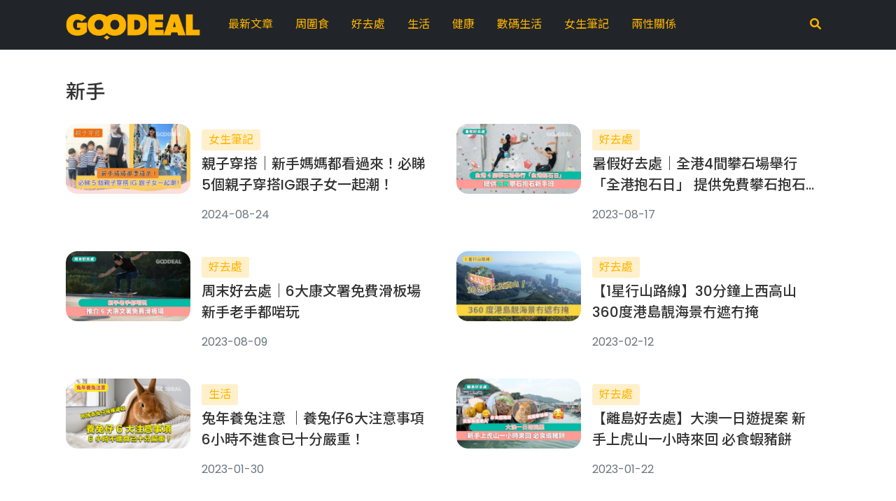

--- FILE ---
content_type: text/html; charset=UTF-8
request_url: https://www.goodeal.co/%E6%96%87%E7%AB%A0/keyword/%E6%96%B0%E6%89%8B
body_size: 19951
content:

<!DOCTYPE HTML>
<html lang="zh-HK">

<head>
    <base href="/" />

    <!-- Global site tag (gtag.js) - Google Analytics -->
    <script async src="https://www.googletagmanager.com/gtag/js?id=G-Z3NWXV443T"></script>
    <script>
        window.dataLayer = window.dataLayer || [];

        function gtag() {
            dataLayer.push(arguments);
        }
        gtag('js', new Date());

        gtag('config', 'G-Z3NWXV443T');
    </script>

    <!--This include calls the file from below -->
    <!-- Browser data -->
<!-- Meta Tags -->
<meta charset="UTF-8">
<link rel="canonical" href="https://www.goodeal.co/%E6%96%87%E7%AB%A0/keyword/%E6%96%B0%E6%89%8B">
<meta name="viewport" content="width=device-width, initial-scale=1.0, viewport-fit=cover">
<meta name="application-name" content="Goodeal">
<meta name="apple-mobile-web-app-title" content="Goodeal">
<meta name="description" content="限時優惠 盡在您手!! 進入新時代 優惠手快有手慢無.">
<meta name="keywords" content="Goodeal, 早早鳥, Coupon, 優惠券, 優惠, 折扣, Discount, Promotion, 著數, Jetso, Deal, Sale">
<meta name="robots" content="index" />
<meta name="theme-color" content="#ffffff">
<meta name="color-scheme" content="normal">

<!-- Schema.org markup for Google+ -->
<meta itemprop="name" content="GOODEAL 早早鳥">
<meta itemprop="description" content="限時優惠 盡在您手!! 進入新時代 優惠手快有手慢無.">
<meta itemprop="image" content="https://www.goodeal.co/goodeal-og-v1.png">
<!-- <link rel="author" href="https://plus.google.com/+YourGoogle+Page?rel=publisher" /> -->

<!-- Twitter Card data -->
<meta name="twitter:card" content="summary_large_image">
<!-- <meta name="twitter:site" content="@Goodeal"> -->
<meta name="twitter:title" content="GOODEAL 早早鳥">
<meta name="twitter:description" content="限時優惠 盡在您手!! 進入新時代 優惠手快有手慢無.">
<!-- <meta name="twitter:creator" content="@Goodeal"> -->
<meta name="twitter:url" content="">
<!-- Twitter summary card with large image must be at least 280x150px -->
<meta name="twitter:image:src" content="https://www.goodeal.co/images/goodeal-og-v1.png">

<!-- Open Graph data -->
<meta property="og:title" content="GOODEAL 早早鳥">
<meta property="og:type" content="website">
<meta property="og:url" content="">
<meta property="og:image" content="https://www.goodeal.co/images/goodeal-og-v1.png">
<meta property="og:image:alt" content="Goodeal" />
<meta property="og:description" content="限時優惠 盡在您手!! 進入新時代 優惠手快有手慢無.">
<meta property="og:site_name" content="Goodeal" />
<meta property="og:locale" content="zh_HK" />
<meta property="og:locale:alternate" content="zh_CN" />
<meta property="og:locale:alternate" content="zh_TW" />

<meta property="article:publisher" content="https://www.facebook.com/Goodeal-%E6%97%A9%E6%97%A9%E9%B3%A5-101283275913587" />
<meta property="article:author" content="https://www.facebook.com/Goodeal-%E6%97%A9%E6%97%A9%E9%B3%A5-101283275913587" />
<meta property="article:tag" content="Goodeal, 早早鳥, Coupon, 優惠券, 優惠, 折扣, Discount, Promotion, 著數, Jetso, Deal, Sale" />
<meta property="fb:app_id" content="413255782563844" />

<!-- File locations -->
<link rel="sitemap" type="application/xml" title="Sitemap" href="/sitemap.xml" />
    <!-- <title>GOODEAL 早早鳥 - Grab Your Coupons & Discounts</title> -->
    <title>GOODEAL 早早鳥</title>

    <!-- Favicon -->
    <link rel="apple-touch-icon" sizes="180x180" href="images/favicon/apple-touch-icon.png">
    <link rel="icon" type="image/png" sizes="32x32" href="images/favicon/favicon-32x32.png">
    <link rel="icon" type="image/png" sizes="16x16" href="images/favicon/favicon-16x16.png">
    <link rel="manifest" href="images/favicon/site.webmanifest">
    <link rel="mask-icon" href="images/favicon/safari-pinned-tab.svg" color="#ffb400">
    <link rel="shortcut icon" href="images/favicon/favicon.ico">
    <meta name="msapplication-TileColor" content="#ffb400">
    <meta name="msapplication-config" content="images/favicon/browserconfig.xml">
    <meta name="theme-color" content="#ffb400">

    
    <!-- Stylesheets -->
    <!-- <link rel="stylesheet" href="https://cdn.jsdelivr.net/npm/bootstrap@5.1.3/dist/css/bootstrap.min.css" integrity="sha384-1BmE4kWBq78iYhFldvKuhfTAU6auU8tT94WrHftjDbrCEXSU1oBoqyl2QvZ6jIW3" crossorigin="anonymous"> -->
    <!-- <link rel="stylesheet" href="https://cdn.jsdelivr.net/npm/bootstrap@5.2.0/dist/css/bootstrap.min.css" integrity="sha384-gH2yIJqKdNHPEq0n4Mqa/HGKIhSkIHeL5AyhkYV8i59U5AR6csBvApHHNl/vI1Bx" crossorigin="anonymous"> -->
    <link rel="stylesheet" href="https://cdn.jsdelivr.net/npm/bootstrap@5.2.2/dist/css/bootstrap.min.css" integrity="sha384-Zenh87qX5JnK2Jl0vWa8Ck2rdkQ2Bzep5IDxbcnCeuOxjzrPF/et3URy9Bv1WTRi" crossorigin="anonymous">


    <!-- Swiper CSS -->
    <link rel="stylesheet" href="https://unpkg.com/swiper@8/swiper-bundle.min.css">

    <link rel="stylesheet" type="text/css" href="css/style.css?v=723137717">

    <link rel="stylesheet" type="text/css" href="css/responsive.css?v=1408316569">

    <!-- Font Awesome CSS -->
    <link rel="stylesheet" href="https://cdnjs.cloudflare.com/ajax/libs/font-awesome/6.1.1/css/all.min.css" integrity="sha512-KfkfwYDsLkIlwQp6LFnl8zNdLGxu9YAA1QvwINks4PhcElQSvqcyVLLD9aMhXd13uQjoXtEKNosOWaZqXgel0g==" crossorigin="anonymous" referrerpolicy="no-referrer" />

    <!-- TinyMCE Customize CSS -->
    <link rel="stylesheet" type="text/css" href="css/tinystyle.css?v=1764291714">

    <!-- Hero CSS -->
    <link rel="stylesheet" type="text/css" href="css/hero.css?v=1102563030">

    <script src='https://www.google.com/recaptcha/api.js' async defer></script>

    <meta name="google-signin-client_id" content="232808126529-k71hkjqkml6hial3491cnrnrse576s52.apps.googleusercontent.com">

    <script src="js/moment.js"></script>

    <!-- Java script (The rest of js files are placed in the footer) -->
    <script src='https://code.jquery.com/jquery-3.6.0.min.js'></script>

    <!-- Modernizer JS -->
    <script src="js/vendor/modernizr-2.8.3.min.js"></script>

<!--     <script>
        if (window.location.href.toLowerCase().indexOf('https') != 0) {
            window.location = 'https://www.goodeal.co/%E6%96%87%E7%AB%A0/keyword/%E6%96%B0%E6%89%8B';
        }
    </script> -->

    <script async src="https://pagead2.googlesyndication.com/pagead/js/adsbygoogle.js?client=ca-pub-9748023583319705" crossorigin="anonymous"></script>
</head>


<style>
    .app-download-mobile-topFixed[data-v-2725e8de] {
        width: 100%;
        min-height: 58px;
        display: block;
        position: relative;
        overflow: hidden;
    }
    .app-download-mobile-topFixed .close[data-v-2725e8de] {
        position: absolute;
        top: 8px;
        right: 13px;
        z-index: 4;
        width: 20px;
        height: 20px;
        color: #fff;

        white-space: nowrap;
        overflow: hidden;
        text-overflow: ellipsis;
        max-width: 100%;
    }
    .app-download-mobile-topFixed .container[data-v-2725e8de] {
        display: -webkit-box;
        display: flex;
        width: 100%;
        background-position: 0 0;
        background-repeat: no-repeat;
        background-size: 100%;
    }
    .app-download-mobile-topFixed div[lazy=error][data-v-2725e8de] {
        background-size: auto!important;
    }
    .app-download-mobile-topFixed .banner[data-v-2725e8de] {
        background-position: 100% 0;
        background-repeat: no-repeat;
        background-size: 100%;
        -webkit-box-flex: 0;
        flex: none;
        margin-left: 24px;
        margin-top: 20px;
        width: 110px;
        position: relative;
        z-index: 1;
    }
    .app-download-mobile-topFixed .wrap[data-v-2725e8de] {
        padding: 16px 4px 16px 16px;
        max-width: calc(100% - 161px);
        position: relative;
        z-index: 1;
    }
    .app-download-mobile-topFixed .wrap .content[data-v-2725e8de] {
        padding-bottom: 8px;
    }
    .app-download-mobile-topFixed .title[data-v-2725e8de] {
        font-size: 16px;
        line-height: 1.44;
        font-weight: 600;
        display: -webkit-box;
        -webkit-line-clamp: 3;
        -webkit-box-orient: vertical;
        text-overflow: ellipsis;
        overflow: hidden;
    }
    .app-download-mobile-topFixed .desc[data-v-2725e8de], .app-download-mobile-topFixed .title[data-v-2725e8de] {
        height: auto;
        color: #fff;
        margin-top: 0;
        margin-bottom: 8px;
    }
    .app-download-mobile-topFixed .wrap .content[data-v-2725e8de] :last-child {
        margin-bottom: 0;
    }

    .klk-button {
        min-width: 86px;
        display: inline-block;
        font-size: 16px;
        font-stretch: normal;
        font-style: normal;
        font-weight: 500;
        border-radius: 6px;
        padding: 10px 20px;
        margin: 0;
        text-align: center;
        line-height: 22px;
        outline: none;
        -webkit-user-select: none;
        -moz-user-select: none;
        -ms-user-select: none;
        user-select: none;
        -webkit-appearance: none;
        -moz-appearance: none;
        appearance: none;
        text-transform: none;
        text-decoration: none;
        overflow: hidden;
        cursor: pointer;
    }
    .klk-button-primary {
        color: #fff;
        background-color: #ff5b00;
        border: 1px solid #ff5b00;
    }
    .klk-button-round {
        border-radius: 99rem;
    }
    .klk-button-mini {
        min-width: 72px;
        line-height: 16px;
        font-size: 12px;
        padding: 5px 12px;
    }
    [type=button], [type=reset], [type=submit], button, [type=reset], [type=submit], button, html [type=button] {
        -webkit-appearance: button;
    }
    .app-download-mobile-topFixed .button[data-v-2725e8de] {
        font-size: 14px;
        line-height: 1.44;
        font-weight: 500;
    }

    .app-download-mobile-topFixed .shape1[data-v-2725e8de] {
        position: absolute;
        left: -30px;
        top: 24px;
        width: 85px;
        height: 50px;
        color: #1fdfdf;
    }
    .app-download-mobile-topFixed .shape2[data-v-2725e8de] {
        position: absolute;
        right: -30px;
        top: -100px;
        width: 119px;
        height: 125px;
        color: #ff5b00;
    }
    .app-download-mobile-topFixed .shape3[data-v-2725e8de] {
        position: absolute;
        color: #ffc102;
        bottom: -310px;
        right: -22px;
        width: 251px;
        height: 319px;
    }
</style>
<body>
    <h1 class="visuallyhidden">GOODEAL 早早鳥</h1>

    
    <!-- Begin Header -->
    <header class="navbar navbar-expand-lg sticky-top navbar-dark bg-dark">
        <!-- <nav class="navbar navbar-expand-lg sticky-top navbar-dark bg-dark"> -->
        <nav class="container">
            <!-- <div class="container"> -->
            <a href="/" class="navbar-brand" aria-label="GOODEAL">
                <img src="images/goodeal-logotype.png" data-src="images/goodeal-logotype.png" class="img-fluid lazyload" width="192" height="44" alt="GOODEAL" loading="lazy">
            </a>

                            <button class="navbar-toggler p-0 border-0" type="button" id="navbarSideCollapse" aria-label="Toggle navigation">
                    <span class="navbar-toggler-icon"></span>
                </button>

                <div class="navbar-collapse offcanvas-collapse" id="navbarsExampleDefault">
                    <ul class="navbar-nav me-auto ms-lg-3 mb-2 mb-lg-0">
                        
                        
                                                    <li class="nav-item"><a href="/文章/最新文章" class="nav-link">最新文章</a></li>
                                                                <!-- <li><a href="blog-list.php?cate_id=DINING">周圍食</a></li> -->
                                    <li class="nav-item"><a href="/文章/周圍食/" class="nav-link">周圍食</a></li>
                                                                <!-- <li><a href="blog-list.php?cate_id=GOODPLACE">好去處</a></li> -->
                                    <li class="nav-item"><a href="/文章/好去處/" class="nav-link">好去處</a></li>
                                                                <!-- <li><a href="blog-list.php?cate_id=LIFESTYLE">生活</a></li> -->
                                    <li class="nav-item"><a href="/文章/生活/" class="nav-link">生活</a></li>
                                                                <!-- <li><a href="blog-list.php?cate_id=HEALTH">健康</a></li> -->
                                    <li class="nav-item"><a href="/文章/健康/" class="nav-link">健康</a></li>
                                                                <!-- <li><a href="blog-list.php?cate_id=DIGITAL">數碼生活</a></li> -->
                                    <li class="nav-item"><a href="/文章/數碼生活/" class="nav-link">數碼生活</a></li>
                                                                <!-- <li><a href="blog-list.php?cate_id=GIRLS">女生筆記</a></li> -->
                                    <li class="nav-item"><a href="/文章/女生筆記/" class="nav-link">女生筆記</a></li>
                                                                <!-- <li><a href="blog-list.php?cate_id=GENDER_RELATIONS">兩性關係</a></li> -->
                                    <li class="nav-item"><a href="/文章/兩性關係/" class="nav-link">兩性關係</a></li>
                                                    
                        

                    </ul>

                    
                    <a href="#" class="btn btn-link ms-3" data-bs-toggle="modal" data-bs-target="#searchModal"><i class="fa-solid fa-search"></i></a>

                    <!-- <a href="help-centre.php;" class="btn btn-link ms-3"><i class="fa-solid fa-question-circle"></i></a> -->

                    
                </div>
                        <!-- </div> -->
        </nav>
    </header><!-- end #header -->


    <script>
        function changeSearch(desc, type) {
            var ddl = document.getElementsByClassName('search-category')[0];
            ddl.innerHTML = desc;
            $('#head_search_type').val(type)
        }
        function dosearch() {
            // window.location.href="search/"+document.getElementById('head_search').value+document.getElementById('head_search_type').value=='all'?'':"&t="+document.getElementById('head_search_type').value
        }
    </script>

    <style>
        .modal.search-area {
            background-color: rgba(0, 0, 0, 0.6);
        }

        .search-area .form-control,
        .search-area .btn {
            padding: 0.75rem 1.5rem;
            font-size: 1.25rem;
        }

        .search-area .form-control::placeholder {
            font-size: 1.25rem;
        }
        
        .search-area .btn.dropdown-toggle {
            background-color: var(--bs-white);
        }
    </style>

    <!-- Search Modal Start -->
    <div class="modal fade search-area" id="searchModal" tabindex="-1" role="dialog" aria-labelledby="search" aria-hidden="true">
        <div class="modal-dialog modal-fullscreen" role="document">
            <div class="modal-content rounded-6 border-0 bg-transparent">

                <div class="modal-body py-5">
                    <div class="container">
                        
                        <form class="" method="get" action="search.php">

                            <div class="d-flex align-items-center">

                                <div class="input-group">

                                    <button class="btn btn-light dropdown-toggle search-category" type="button" data-bs-toggle="dropdown" aria-expanded="false">文章</button>
                                    <ul class="dropdown-menu">
                                        <!-- <li><a class="dropdown-item" href="#" onclick="changeSearch('類別', 'all')">類別</a></li> -->
                                        <li><a class="dropdown-item" href="#" onclick="changeSearch('文章', 'blog')">文章</a></li>
                                        <li><a class="dropdown-item" href="#" onclick="changeSearch('優惠', 'coupon')">優惠</a></li>
                                        <!-- <li><a class="dropdown-item" href="#" onclick="changeSearch('商戶', 'merchant')">商戶</a></li> -->
                                    </ul>
                                    <input type="text" class="form-control" id="head_search" name="head_search" placeholder="搜尋關鍵字..." value="" aria-label="Text input with dropdown button">
                                    <input type="hidden" id="head_search_type" name="head_search_type" value="blog">
                                    <button class="btn btn-primary" type="submit" id="button-addon2"><i class="fa-solid fa-search"></i></button>
                                </div>


                                <button type="button" class="btn btn-link ms-3 px-0 fs-4" data-bs-dismiss="modal" aria-label="Close"><i class="fa-solid fa-times"></i></button>
                            </div>
                        </form>
                    </div>
                </div>

            </div>
        </div>
    </div>
    <!-- Search Modal End -->


<div class="main-content bg-white">

                                    
            
            <section class="blog py-3 bg-white">
                <div class="container">
                    <div class="row align-items-stretch">

                        <div class="section d-flex align-items-center justify-content-between">
                            <h4 class="section-subtitle fs-3 my-4">新手</h4>
                        </div>

                        <script>console.log('blog_link_detail', "\/\u6587\u7ae0\/\u89aa\u5b50\u7a7f\u642d-\u65b0\u624b\u5abd\u5abd\u90fd\u770b\u904e\u4f86-\u5fc5\u77475\u500b\u89aa\u5b50\u7a7f\u642dig\u8ddf\u5b50\u5973\u4e00\u8d77\u6f6e\/qp8soZ9w8rkL?m=1")</script>                            <div class="col-lg-6">
                                <div class="card card-article">
                                    <div class="row g-0 flex-row flex-fill">
                                        <div class="col-md-4">
                                            <div class="img-wrapper wide">
                                                <a href="/文章/親子穿搭-新手媽媽都看過來-必睇5個親子穿搭ig跟子女一起潮/qp8soZ9w8rkL?m=1">
                                                    <img src="https://mydrive.wchingtech.com/COUPON/3U3ybHnb2KDCmothernson-clothing.jpg" class="img-fluid article-img" alt="article-thumbnail" loading="lazy">
                                                </a>
                                            </div>
                                        </div>
                                        <div class="col-md-8 d-flex">
                                            <div class="card-body d-flex flex-column justify-content-between">
                                                <div class="article-block">
                                                    <a href="/文章/女生筆記" class="article-category">女生筆記</a>
                                                    <a href="/文章/親子穿搭-新手媽媽都看過來-必睇5個親子穿搭ig跟子女一起潮/qp8soZ9w8rkL?m=1" class="d-block mt-1">
                                                        <h2 class="article-title">親子穿搭｜新手媽媽都看過來！必睇5個親子穿搭IG跟子女一起潮！</h2>
                                                    </a>
                                        
                                                </div>
                                                <p class="article-date">2024-08-24 </p>
                                            </div>
                                        </div>
                                    </div>
                                </div>
                            </div>
                        <script>console.log('blog_link_detail', "\/\u6587\u7ae0\/\u6691\u5047\u597d\u53bb\u8655-\u5168\u6e2f4\u9593\u6500\u77f3\u5834\u8209\u884c-\u5168\u6e2f\u62b1\u77f3\u65e5-\u63d0\u4f9b\u514d\u8cbb\u6500\u77f3\u62b1\u77f3\u65b0\u624b\u73ed\/jfHsjhDTCd2C?m=1")</script>                            <div class="col-lg-6">
                                <div class="card card-article">
                                    <div class="row g-0 flex-row flex-fill">
                                        <div class="col-md-4">
                                            <div class="img-wrapper wide">
                                                <a href="/文章/暑假好去處-全港4間攀石場舉行-全港抱石日-提供免費攀石抱石新手班/jfHsjhDTCd2C?m=1">
                                                    <img src="https://mydrive.wchingtech.com/COUPON/EODmGsr3w1FJkf.jpg" class="img-fluid article-img" alt="article-thumbnail" loading="lazy">
                                                </a>
                                            </div>
                                        </div>
                                        <div class="col-md-8 d-flex">
                                            <div class="card-body d-flex flex-column justify-content-between">
                                                <div class="article-block">
                                                    <a href="/文章/好去處" class="article-category">好去處</a>
                                                    <a href="/文章/暑假好去處-全港4間攀石場舉行-全港抱石日-提供免費攀石抱石新手班/jfHsjhDTCd2C?m=1" class="d-block mt-1">
                                                        <h2 class="article-title">暑假好去處｜全港4間攀石場舉行「全港抱石日」 提供免費攀石抱石新手班</h2>
                                                    </a>
                                        
                                                </div>
                                                <p class="article-date">2023-08-17 </p>
                                            </div>
                                        </div>
                                    </div>
                                </div>
                            </div>
                        <script>console.log('blog_link_detail', "\/\u6587\u7ae0\/\u5468\u672b\u597d\u53bb\u8655-6\u5927\u5eb7\u6587\u7f72\u514d\u8cbb\u6ed1\u677f\u5834-\u65b0\u624b\u8001\u624b\u90fd\u5571\u73a9\/OKCVIvc2lIjf?m=1")</script>                            <div class="col-lg-6">
                                <div class="card card-article">
                                    <div class="row g-0 flex-row flex-fill">
                                        <div class="col-md-4">
                                            <div class="img-wrapper wide">
                                                <a href="/文章/周末好去處-6大康文署免費滑板場-新手老手都啱玩/OKCVIvc2lIjf?m=1">
                                                    <img src="https://mydrive.wchingtech.com/COUPON/LNY3OAaMXHUmskate kf.jpg" class="img-fluid article-img" alt="article-thumbnail" loading="lazy">
                                                </a>
                                            </div>
                                        </div>
                                        <div class="col-md-8 d-flex">
                                            <div class="card-body d-flex flex-column justify-content-between">
                                                <div class="article-block">
                                                    <a href="/文章/好去處" class="article-category">好去處</a>
                                                    <a href="/文章/周末好去處-6大康文署免費滑板場-新手老手都啱玩/OKCVIvc2lIjf?m=1" class="d-block mt-1">
                                                        <h2 class="article-title">周末好去處｜6大康文署免費滑板場 新手老手都啱玩</h2>
                                                    </a>
                                        
                                                </div>
                                                <p class="article-date">2023-08-09 </p>
                                            </div>
                                        </div>
                                    </div>
                                </div>
                            </div>
                        <script>console.log('blog_link_detail', "\/\u6587\u7ae0\/1\u661f\u884c\u5c71\u8def\u7dda-30\u5206\u9418\u4e0a\u897f\u9ad8\u5c71-360\u5ea6\u6e2f\u5cf6\u975a\u6d77\u666f\u5187\u906e\u5187\u63a9\/qixKVr42THgr?m=1")</script>                            <div class="col-lg-6">
                                <div class="card card-article">
                                    <div class="row g-0 flex-row flex-fill">
                                        <div class="col-md-4">
                                            <div class="img-wrapper wide">
                                                <a href="/文章/1星行山路線-30分鐘上西高山-360度港島靚海景冇遮冇掩/qixKVr42THgr?m=1">
                                                    <img src="https://mydrive.wchingtech.com/COUPON/5GVYTW3mGrUchigh west KF.jpg" class="img-fluid article-img" alt="article-thumbnail" loading="lazy">
                                                </a>
                                            </div>
                                        </div>
                                        <div class="col-md-8 d-flex">
                                            <div class="card-body d-flex flex-column justify-content-between">
                                                <div class="article-block">
                                                    <a href="/文章/好去處" class="article-category">好去處</a>
                                                    <a href="/文章/1星行山路線-30分鐘上西高山-360度港島靚海景冇遮冇掩/qixKVr42THgr?m=1" class="d-block mt-1">
                                                        <h2 class="article-title">【1星行山路線】30分鐘上西高山 360度港島靚海景冇遮冇掩</h2>
                                                    </a>
                                        
                                                </div>
                                                <p class="article-date">2023-02-12 </p>
                                            </div>
                                        </div>
                                    </div>
                                </div>
                            </div>
                        <script>console.log('blog_link_detail', "\/\u6587\u7ae0\/\u5154\u5e74\u990a\u5154\u6ce8\u610f-\u990a\u5154\u4ed46\u5927\u6ce8\u610f\u4e8b\u9805-6\u5c0f\u6642\u4e0d\u9032\u98df\u5df2\u5341\u5206\u56b4\u91cd\/BirP4m3JYR3u?m=1")</script>                            <div class="col-lg-6">
                                <div class="card card-article">
                                    <div class="row g-0 flex-row flex-fill">
                                        <div class="col-md-4">
                                            <div class="img-wrapper wide">
                                                <a href="/文章/兔年養兔注意-養兔仔6大注意事項-6小時不進食已十分嚴重/BirP4m3JYR3u?m=1">
                                                    <img src="https://mydrive.wchingtech.com/COUPON/PN6mCnaFG68grabbit KF.jpg" class="img-fluid article-img" alt="article-thumbnail" loading="lazy">
                                                </a>
                                            </div>
                                        </div>
                                        <div class="col-md-8 d-flex">
                                            <div class="card-body d-flex flex-column justify-content-between">
                                                <div class="article-block">
                                                    <a href="/文章/生活" class="article-category">生活</a>
                                                    <a href="/文章/兔年養兔注意-養兔仔6大注意事項-6小時不進食已十分嚴重/BirP4m3JYR3u?m=1" class="d-block mt-1">
                                                        <h2 class="article-title">兔年養兔注意 ｜養兔仔6大注意事項 6小時不進食已十分嚴重！</h2>
                                                    </a>
                                        
                                                </div>
                                                <p class="article-date">2023-01-30 </p>
                                            </div>
                                        </div>
                                    </div>
                                </div>
                            </div>
                        <script>console.log('blog_link_detail', "\/\u6587\u7ae0\/\u96e2\u5cf6\u597d\u53bb\u8655-\u5927\u6fb3\u4e00\u65e5\u904a\u63d0\u6848-\u65b0\u624b\u4e0a\u864e\u5c71\u4e00\u5c0f\u6642\u4f86\u56de-\u5fc5\u98df\u8766\u8c6c\u9905\/az2WaYdFd3m7?m=1")</script>                            <div class="col-lg-6">
                                <div class="card card-article">
                                    <div class="row g-0 flex-row flex-fill">
                                        <div class="col-md-4">
                                            <div class="img-wrapper wide">
                                                <a href="/文章/離島好去處-大澳一日遊提案-新手上虎山一小時來回-必食蝦豬餅/az2WaYdFd3m7?m=1">
                                                    <img src="https://mydrive.wchingtech.com/COUPON/oBcGbbL8OSLytai o kf.jpg" class="img-fluid article-img" alt="article-thumbnail" loading="lazy">
                                                </a>
                                            </div>
                                        </div>
                                        <div class="col-md-8 d-flex">
                                            <div class="card-body d-flex flex-column justify-content-between">
                                                <div class="article-block">
                                                    <a href="/文章/好去處" class="article-category">好去處</a>
                                                    <a href="/文章/離島好去處-大澳一日遊提案-新手上虎山一小時來回-必食蝦豬餅/az2WaYdFd3m7?m=1" class="d-block mt-1">
                                                        <h2 class="article-title">【離島好去處】大澳一日遊提案 新手上虎山一小時來回 必食蝦豬餅</h2>
                                                    </a>
                                        
                                                </div>
                                                <p class="article-date">2023-01-22 </p>
                                            </div>
                                        </div>
                                    </div>
                                </div>
                            </div>
                        <script>console.log('blog_link_detail', "\/\u6587\u7ae0\/4\u7a2e\u5bb9\u6613\u98fc\u990a\u91d1\u9b5a\u4ecb\u7d39-\u9644\u65b0\u624b\u990a\u91d1\u9b5a\u6ce8\u610f\u4e8b\u9805\/4ZGBj7dnS7ur?m=1")</script>                            <div class="col-lg-6">
                                <div class="card card-article">
                                    <div class="row g-0 flex-row flex-fill">
                                        <div class="col-md-4">
                                            <div class="img-wrapper wide">
                                                <a href="/文章/4種容易飼養金魚介紹-附新手養金魚注意事項/4ZGBj7dnS7ur?m=1">
                                                    <img src="https://mydrive.wchingtech.com/COUPON/RTTAcOpd14psgold fish.jpg" class="img-fluid article-img" alt="article-thumbnail" loading="lazy">
                                                </a>
                                            </div>
                                        </div>
                                        <div class="col-md-8 d-flex">
                                            <div class="card-body d-flex flex-column justify-content-between">
                                                <div class="article-block">
                                                    <a href="/文章/生活" class="article-category">生活</a>
                                                    <a href="/文章/4種容易飼養金魚介紹-附新手養金魚注意事項/4ZGBj7dnS7ur?m=1" class="d-block mt-1">
                                                        <h2 class="article-title">4種容易飼養金魚介紹 ｜附新手養金魚注意事項</h2>
                                                    </a>
                                        
                                                </div>
                                                <p class="article-date">2022-12-31 </p>
                                            </div>
                                        </div>
                                    </div>
                                </div>
                            </div>
                        <script>console.log('blog_link_detail', "\/\u6587\u7ae0\/\u5468\u672b\u597d\u53bb\u8655-\u65b0\u624b\u9069\u7528-\u7cbe\u90785\u500b\u653f\u5e9c\u9732\u71df\u5730\u9ede-\u8fd1\u6d77\u666f-\u6c34\u5858-\u665a\u4e0a\u89c0\u661f\u4e00\u6d41\/KsdTZFy3lVWQ?m=1")</script>                            <div class="col-lg-6">
                                <div class="card card-article">
                                    <div class="row g-0 flex-row flex-fill">
                                        <div class="col-md-4">
                                            <div class="img-wrapper wide">
                                                <a href="/文章/周末好去處-新手適用-精選5個政府露營地點-近海景-水塘-晚上觀星一流/KsdTZFy3lVWQ?m=1">
                                                    <img src="https://mydrive.wchingtech.com/COUPON/Jv5hpENKMsOL2022111101.jpg" class="img-fluid article-img" alt="article-thumbnail" loading="lazy">
                                                </a>
                                            </div>
                                        </div>
                                        <div class="col-md-8 d-flex">
                                            <div class="card-body d-flex flex-column justify-content-between">
                                                <div class="article-block">
                                                    <a href="/文章/好去處" class="article-category">好去處</a>
                                                    <a href="/文章/周末好去處-新手適用-精選5個政府露營地點-近海景-水塘-晚上觀星一流/KsdTZFy3lVWQ?m=1" class="d-block mt-1">
                                                        <h2 class="article-title">【周末好去處】 新手適用！ 精選5個政府露營地點｜近海景、水塘  晚上觀星一流</h2>
                                                    </a>
                                        
                                                </div>
                                                <p class="article-date">2022-11-14 </p>
                                            </div>
                                        </div>
                                    </div>
                                </div>
                            </div>
                        
                        <!-- </div> -->

                    </div>

                            <div class="row">
            <div class="col-lg-12">
                <nav aria-label="...">
                    <ul class="pagination justify-content-center">
                        <li class="page-item disabled">
                            <a class="page-link" href="文章/keyword/新手/0"><i class="fas fa-chevron-left"></i></a>
                        </li>
                                                    <li class="page-item active">
                                <a class="page-link" href="文章/keyword/新手/1">1</a>
                            </li>
                                                    <li class="page-item ">
                                <a class="page-link" href="文章/keyword/新手/2">2</a>
                            </li>
                                                <li class="page-item ">
                            <a class="page-link" href="文章/keyword/新手/2"><i class="fas fa-chevron-right"></i></a>
                        </li>
                    </ul>
                </nav>
            </div>
        </div>

                    <!-- <div class="col-12 text-center mt-4">
                    <button class="btn btn-outline-secondary rounded-pill px-4">想睇多啲</button>
                </div> -->

                    <div class="col-12 text-center mt-4">
                        <h3 class="article-title">
                            如果有其他資訊，歡迎電郵至<a href="mailto:info@goodeal.co" class="text-primary fw-bold px-1">GOODEAL</a>報料
                        </h3>
                    </div>

                </div>
            </section>
    
    
</div>


<!-- <script src="http://ajax.googleapis.com/ajax/libs/jquery/1.9.1/jquery.js"></script> -->
<!-- <script src="ajax-script.js" type="text/javascript"> -->


<script>
    $(document).ready(function() {
        var $grid = $(".masonry-grid").masonry({
            itemSelector: ".grid-item",
            percentPosition: true,
            // horizontalOrder: true,
            stagger: 50,
        });

        // layout Masonry after each image loads (1st load)
        $grid.imagesLoaded().progress(function() {
            $grid.masonry('layout')
        })

        // $(".append-button").on("click", function() {
        //     // var elems = [getItemElement(), getItemElement(), getItemElement()];
        //     // var elems = $('<div class="col-lg-3 col-md-4 grid-item"><div class="card"><div class="card-body">NEWNEWNEW</div></div></div>');
        //     var elems = $(' ');

        //     // make jQuery object
        //     var $elems = $(elems);

        //     $grid.append($elems).masonry("appended", $elems);

        //     // layout Masonry after each image loads
        //     $grid.imagesLoaded().progress(function() {
        //         $grid.masonry('layout')
        //     })
        // });

        // $(".append-button").on("click", function() {
        //     if (document.getElementById("postcount").value < document.getElementById("coupon_total_count").value) {
        //         // alert('trigger:'+document.getElementById("postcount").value);
        //         loadMore(document.getElementById("postcount").value);
        //     }
        //     console.log('postcount-before', document.getElementById("postcount").value)

        //     // layout Masonry after each image loads
        //     // $grid.imagesLoaded().progress(function() {
        //     //     $grid.masonry('layout')
        //     // })
        // });
        var logged = false;
        $(window).on('scroll', function() {
            if (!logged) {
                console.log('window height', $(window).height())
                console.log('doc height', $(document).height())
                console.log('doc height - window height', $(document).height() - $(window).height())
                logged = true;
            }
            // alert('2222:'+Math.round($(window).scrollTop())+"/"+$(document).height()+"/"+$(window).height()+"/"+document.getElementById("postcount").value);
            // var lastId = $('.loader').attr('id');

            // if ((Math.round($(window).scrollTop()) == $(document).height() - $(window).height() )
            if ((Math.round($(window).scrollTop()) >= $(document).height() - $(window).height())
                // && (document.getElementById("postcount").value != 0)
            ) {
                console.log('scrolled to', $(window).scrollTop())
                // load_more_data(lastId);
                // alert('trigger:'+document.getElementById("postcount").value);
                if (document.getElementById("postcount").value < document.getElementById("coupon_total_count").value) {
                    // alert('trigger:'+document.getElementById("postcount").value);
                    loadMore(document.getElementById("postcount").value);
                }
            }
        });

        // var loading= false;
        // $(window).scroll(function() {
        //     // if (!loading && ($(window).scrollTop() >  $(document).height() - $(window).height() - 100)) {
        //     //     loading= true;
        //     if (($(window).scrollTop() >  $(document).height() - $(window).height() - 100)) {
        //         // loading= true;

        //         if (document.getElementById("postcount").value < document.getElementById("coupon_total_count").value) {
        //             // alert('trigger:'+document.getElementById("postcount").value);
        //             loadMore(document.getElementById("postcount").value);
        //         }
        //         console.log('postcount-before', document.getElementById("postcount").value)
        //         // loading = false; // reset value of loading once content loaded
        //     }
        // });
    });

    function loadMore(recno) {
        var ajaxstring = 'ajax_load_homepost.php?recno=' + recno
        // alert(ajaxstring);                
        var xhr = new XMLHttpRequest;
        console.log('xhr', xhr)

        xhr.open("GET", ajaxstring, true);
        xhr.send();
        xhr.onreadystatechange = function() {
            if (this.readyState == 4 && this.status == 200) {
                var regexStatus = /(\w+ state:.*?)</g
                var response = xhr.responseText;
                // console.log('xhr.response', response)

                // make jQuery object
                var $response = $(response);

                // var statuses = response.match(regexStatus);
                // console.log('Inside function getStatus'+statuses);
                // if(callback) callback(statuses);
                // alert('loadmoredatea='+response);

                // init Masonry
                var $grid = $('.masonry-grid').masonry();
                // call methods after init
                $grid.append($response).masonry("appended", $response);
                // layout Masonry after each image loads
                $grid.imagesLoaded().progress(function() {
                    $grid.masonry('layout')
                })

                // $("#loadmorepost ul li:last").append(response);	
                document.getElementById("postcount").value = parseInt(document.getElementById("postcount").value) +
                    10                // alert('result:'+document.getElementById("postcount").value);

                console.log('postcount-after', document.getElementById("postcount").value)
                // } else {
                //     console.log("Error in processing the request");
            };
            // console.log('response', response)
            console.log('$response', $response)
        }
        // // Spare for .masonry('appended') failed
        // setTimeout(function() {
        //     var $grid = $('.masonry-grid');
        //     // $grid.masonry("reloadItems");
        //     $grid.imagesLoaded().progress(function() {
        //         $grid.masonry('layout')
        //     })
        // }, 200);
    }
</script>

<svg xmlns="http://www.w3.org/2000/svg" style="display: none;">
<symbol id="bootstrap" viewBox="0 0 118 94">
        <title>Bootstrap</title>
        <path fill-rule="evenodd" clip-rule="evenodd" d="M24.509 0c-6.733 0-11.715 5.893-11.492 12.284.214 6.14-.064 14.092-2.066 20.577C8.943 39.365 5.547 43.485 0 44.014v5.972c5.547.529 8.943 4.649 10.951 11.153 2.002 6.485 2.28 14.437 2.066 20.577C12.794 88.106 17.776 94 24.51 94H93.5c6.733 0 11.714-5.893 11.491-12.284-.214-6.14.064-14.092 2.066-20.577 2.009-6.504 5.396-10.624 10.943-11.153v-5.972c-5.547-.529-8.934-4.649-10.943-11.153-2.002-6.484-2.28-14.437-2.066-20.577C105.214 5.894 100.233 0 93.5 0H24.508zM80 57.863C80 66.663 73.436 72 62.543 72H44a2 2 0 01-2-2V24a2 2 0 012-2h18.437c9.083 0 15.044 4.92 15.044 12.474 0 5.302-4.01 10.049-9.119 10.88v.277C75.317 46.394 80 51.21 80 57.863zM60.521 28.34H49.948v14.934h8.905c6.884 0 10.68-2.772 10.68-7.727 0-4.643-3.264-7.207-9.012-7.207zM49.948 49.2v16.458H60.91c7.167 0 10.964-2.876 10.964-8.281 0-5.406-3.903-8.178-11.425-8.178H49.948z" />
    </symbol>
    <symbol id="facebook" viewBox="0 0 16 16">
        <path d="M16 8.049c0-4.446-3.582-8.05-8-8.05C3.58 0-.002 3.603-.002 8.05c0 4.017 2.926 7.347 6.75 7.951v-5.625h-2.03V8.05H6.75V6.275c0-2.017 1.195-3.131 3.022-3.131.876 0 1.791.157 1.791.157v1.98h-1.009c-.993 0-1.303.621-1.303 1.258v1.51h2.218l-.354 2.326H9.25V16c3.824-.604 6.75-3.934 6.75-7.951z" />
    </symbol>
    <symbol id="instagram" viewBox="0 0 16 16">
        <path d="M8 0C5.829 0 5.556.01 4.703.048 3.85.088 3.269.222 2.76.42a3.917 3.917 0 0 0-1.417.923A3.927 3.927 0 0 0 .42 2.76C.222 3.268.087 3.85.048 4.7.01 5.555 0 5.827 0 8.001c0 2.172.01 2.444.048 3.297.04.852.174 1.433.372 1.942.205.526.478.972.923 1.417.444.445.89.719 1.416.923.51.198 1.09.333 1.942.372C5.555 15.99 5.827 16 8 16s2.444-.01 3.298-.048c.851-.04 1.434-.174 1.943-.372a3.916 3.916 0 0 0 1.416-.923c.445-.445.718-.891.923-1.417.197-.509.332-1.09.372-1.942C15.99 10.445 16 10.173 16 8s-.01-2.445-.048-3.299c-.04-.851-.175-1.433-.372-1.941a3.926 3.926 0 0 0-.923-1.417A3.911 3.911 0 0 0 13.24.42c-.51-.198-1.092-.333-1.943-.372C10.443.01 10.172 0 7.998 0h.003zm-.717 1.442h.718c2.136 0 2.389.007 3.232.046.78.035 1.204.166 1.486.275.373.145.64.319.92.599.28.28.453.546.598.92.11.281.24.705.275 1.485.039.843.047 1.096.047 3.231s-.008 2.389-.047 3.232c-.035.78-.166 1.203-.275 1.485a2.47 2.47 0 0 1-.599.919c-.28.28-.546.453-.92.598-.28.11-.704.24-1.485.276-.843.038-1.096.047-3.232.047s-2.39-.009-3.233-.047c-.78-.036-1.203-.166-1.485-.276a2.478 2.478 0 0 1-.92-.598 2.48 2.48 0 0 1-.6-.92c-.109-.281-.24-.705-.275-1.485-.038-.843-.046-1.096-.046-3.233 0-2.136.008-2.388.046-3.231.036-.78.166-1.204.276-1.486.145-.373.319-.64.599-.92.28-.28.546-.453.92-.598.282-.11.705-.24 1.485-.276.738-.034 1.024-.044 2.515-.045v.002zm4.988 1.328a.96.96 0 1 0 0 1.92.96.96 0 0 0 0-1.92zm-4.27 1.122a4.109 4.109 0 1 0 0 8.217 4.109 4.109 0 0 0 0-8.217zm0 1.441a2.667 2.667 0 1 1 0 5.334 2.667 2.667 0 0 1 0-5.334z" />
    </symbol>
    <symbol id="twitter" viewBox="0 0 16 16">
        <path d="M5.026 15c6.038 0 9.341-5.003 9.341-9.334 0-.14 0-.282-.006-.422A6.685 6.685 0 0 0 16 3.542a6.658 6.658 0 0 1-1.889.518 3.301 3.301 0 0 0 1.447-1.817 6.533 6.533 0 0 1-2.087.793A3.286 3.286 0 0 0 7.875 6.03a9.325 9.325 0 0 1-6.767-3.429 3.289 3.289 0 0 0 1.018 4.382A3.323 3.323 0 0 1 .64 6.575v.045a3.288 3.288 0 0 0 2.632 3.218 3.203 3.203 0 0 1-.865.115 3.23 3.23 0 0 1-.614-.057 3.283 3.283 0 0 0 3.067 2.277A6.588 6.588 0 0 1 .78 13.58a6.32 6.32 0 0 1-.78-.045A9.344 9.344 0 0 0 5.026 15z" />
    </symbol>
    <symbol id="linkedin" viewBox="0 0 16 16">
        <path d="M0 1.146C0 .513.526 0 1.175 0h13.65C15.474 0 16 .513 16 1.146v13.708c0 .633-.526 1.146-1.175 1.146H1.175C.526 16 0 15.487 0 14.854V1.146zm4.943 12.248V6.169H2.542v7.225h2.401zm-1.2-8.212c.837 0 1.358-.554 1.358-1.248-.015-.709-.52-1.248-1.342-1.248-.822 0-1.359.54-1.359 1.248 0 .694.521 1.248 1.327 1.248h.016zm4.908 8.212V9.359c0-.216.016-.432.08-.586.173-.431.568-.878 1.232-.878.869 0 1.216.662 1.216 1.634v3.865h2.401V9.25c0-2.22-1.184-3.252-2.764-3.252-1.274 0-1.845.7-2.165 1.193v.025h-.016a5.54 5.54 0 0 1 .016-.025V6.169h-2.4c.03.678 0 7.225 0 7.225h2.4z" />
    </symbol>
    <symbol id="whatsapp" viewBox="0 0 16 16">
        <path d="M13.601 2.326A7.854 7.854 0 0 0 7.994 0C3.627 0 .068 3.558.064 7.926c0 1.399.366 2.76 1.057 3.965L0 16l4.204-1.102a7.933 7.933 0 0 0 3.79.965h.004c4.368 0 7.926-3.558 7.93-7.93A7.898 7.898 0 0 0 13.6 2.326zM7.994 14.521a6.573 6.573 0 0 1-3.356-.92l-.24-.144-2.494.654.666-2.433-.156-.251a6.56 6.56 0 0 1-1.007-3.505c0-3.626 2.957-6.584 6.591-6.584a6.56 6.56 0 0 1 4.66 1.931 6.557 6.557 0 0 1 1.928 4.66c-.004 3.639-2.961 6.592-6.592 6.592zm3.615-4.934c-.197-.099-1.17-.578-1.353-.646-.182-.065-.315-.099-.445.099-.133.197-.513.646-.627.775-.114.133-.232.148-.43.05-.197-.1-.836-.308-1.592-.985-.59-.525-.985-1.175-1.103-1.372-.114-.198-.011-.304.088-.403.087-.088.197-.232.296-.346.1-.114.133-.198.198-.33.065-.134.034-.248-.015-.347-.05-.099-.445-1.076-.612-1.47-.16-.389-.323-.335-.445-.34-.114-.007-.247-.007-.38-.007a.729.729 0 0 0-.529.247c-.182.198-.691.677-.691 1.654 0 .977.71 1.916.81 2.049.098.133 1.394 2.132 3.383 2.992.47.205.84.326 1.129.418.475.152.904.129 1.246.08.38-.058 1.171-.48 1.338-.943.164-.464.164-.86.114-.943-.049-.084-.182-.133-.38-.232z" />
    </symbol>
    <symbol id="signal" viewBox="0 0 16 16">
        <path d="m6.08.234.179.727a7.264 7.264 0 0 0-2.01.832l-.383-.643A7.9 7.9 0 0 1 6.079.234zm3.84 0L9.742.96a7.265 7.265 0 0 1 2.01.832l.388-.643A7.957 7.957 0 0 0 9.92.234zm-8.77 3.63a7.944 7.944 0 0 0-.916 2.215l.727.18a7.264 7.264 0 0 1 .832-2.01l-.643-.386zM.75 8a7.3 7.3 0 0 1 .081-1.086L.091 6.8a8 8 0 0 0 0 2.398l.74-.112A7.262 7.262 0 0 1 .75 8zm11.384 6.848-.384-.64a7.23 7.23 0 0 1-2.007.831l.18.728a7.965 7.965 0 0 0 2.211-.919zM15.251 8c0 .364-.028.727-.082 1.086l.74.112a7.966 7.966 0 0 0 0-2.398l-.74.114c.054.36.082.722.082 1.086zm.516 1.918-.728-.18a7.252 7.252 0 0 1-.832 2.012l.643.387a7.933 7.933 0 0 0 .917-2.219zm-6.68 5.25c-.72.11-1.453.11-2.173 0l-.112.742a7.99 7.99 0 0 0 2.396 0l-.112-.741zm4.75-2.868a7.229 7.229 0 0 1-1.537 1.534l.446.605a8.07 8.07 0 0 0 1.695-1.689l-.604-.45zM12.3 2.163c.587.432 1.105.95 1.537 1.537l.604-.45a8.06 8.06 0 0 0-1.69-1.691l-.45.604zM2.163 3.7A7.242 7.242 0 0 1 3.7 2.163l-.45-.604a8.06 8.06 0 0 0-1.691 1.69l.604.45zm12.688.163-.644.387c.377.623.658 1.3.832 2.007l.728-.18a7.931 7.931 0 0 0-.916-2.214zM6.913.831a7.254 7.254 0 0 1 2.172 0l.112-.74a7.985 7.985 0 0 0-2.396 0l.112.74zM2.547 14.64 1 15l.36-1.549-.729-.17-.361 1.548a.75.75 0 0 0 .9.902l1.548-.357-.17-.734zM.786 12.612l.732.168.25-1.073A7.187 7.187 0 0 1 .96 9.74l-.727.18a8 8 0 0 0 .736 1.902l-.184.79zm3.5 1.623-1.073.25.17.731.79-.184c.6.327 1.239.574 1.902.737l.18-.728a7.197 7.197 0 0 1-1.962-.811l-.007.005zM8 1.5a6.502 6.502 0 0 0-6.498 6.502 6.516 6.516 0 0 0 .998 3.455l-.625 2.668L4.54 13.5a6.502 6.502 0 0 0 6.93-11A6.516 6.516 0 0 0 8 1.5" />
    </symbol>
    <symbol id="wechat" viewBox="0 0 16 16">
        <path d="M11.176 14.429c-2.665 0-4.826-1.8-4.826-4.018 0-2.22 2.159-4.02 4.824-4.02S16 8.191 16 10.411c0 1.21-.65 2.301-1.666 3.036a.324.324 0 0 0-.12.366l.218.81a.616.616 0 0 1 .029.117.166.166 0 0 1-.162.162.177.177 0 0 1-.092-.03l-1.057-.61a.519.519 0 0 0-.256-.074.509.509 0 0 0-.142.021 5.668 5.668 0 0 1-1.576.22ZM9.064 9.542a.647.647 0 1 0 .557-1 .645.645 0 0 0-.646.647.615.615 0 0 0 .09.353Zm3.232.001a.646.646 0 1 0 .546-1 .645.645 0 0 0-.644.644.627.627 0 0 0 .098.356Z" />
        <path d="M0 6.826c0 1.455.781 2.765 2.001 3.656a.385.385 0 0 1 .143.439l-.161.6-.1.373a.499.499 0 0 0-.032.14.192.192 0 0 0 .193.193c.039 0 .077-.01.111-.029l1.268-.733a.622.622 0 0 1 .308-.088c.058 0 .116.009.171.025a6.83 6.83 0 0 0 1.625.26 4.45 4.45 0 0 1-.177-1.251c0-2.936 2.785-5.02 5.824-5.02.05 0 .1 0 .15.002C10.587 3.429 8.392 2 5.796 2 2.596 2 0 4.16 0 6.826Zm4.632-1.555a.77.77 0 1 1-1.54 0 .77.77 0 0 1 1.54 0Zm3.875 0a.77.77 0 1 1-1.54 0 .77.77 0 0 1 1.54 0Z" />
    </symbol>
</svg>

<!-- <footer>
    <div class="footer">
        <div class="container">
            <div class="copyright">
                Copyright &copy; 2022 Goodeal Company Limited. All Rights Reserved.
            </div>

            <div class="footer-social">
                <a href="https://www.facebook.com/Goodeal-%E6%97%A9%E6%97%A9%E9%B3%A5-101283275913587" rel="noopener noreferrer" target="_blank"><i class="fa-brands fa-facebook-f"></i></a>
                <a href="https://www.instagram.com/goodeal.hk" rel="noopener noreferrer" target="_blank"><i class="fa-brands fa-instagram"></i></a>
                <a href="#" rel="noopener noreferrer" target="_blank"><i class="fa-brands fa-youtube"></i></a>
            </div>
        </div>
    </div>

    <p id="back-top">
        <a href="#top">
            <span>
                <i class="fa-solid fa-chevron-up"></i>
            </span>
        </a>
    </p>
</footer> -->

<p id="back-top">
    <a href="#top">
        <span>
            <i class="fa-solid fa-chevron-up"></i>
        </span>
    </a>
</p>

<footer>

    <section>
        <div class="container">
            <div class="row subscription py-5">
                <div class="col-md-6 offset-md-3 text-center">
                    <form>
                        <h5 class="mb-2">
                            <!-- Subscribe to our newsletter -->
                            訂閱最新通訊
                        </h5>
                        <p class="mb-3 text-muted">
                            <!-- Monthly digest of what's new and exciting from us. -->
                            快人一步，隨時搶到著數優惠。<!-- 點擊「訂閱」即代表你同意我們的條款及細則及私隱政策 -->
                        </p>

                        <div class="d-flex flex-column flex-sm-row w-100 gap-2 text-nowrap justify-content-center">
                            <label for="newsletter" class="visually-hidden">電郵地址</label>
                            <input id="newsletter" type="text" class="form-control" style="max-width: 400px;" placeholder="請輸入電郵地址以訂閱最新通訊">
                            <button id="newsletter_btn"  class="btn btn-primary flex-shrink-0" type="button">訂閱</button>
                        </div>
                    </form>
                    
                </div>
            </div>
        </div>
    </section>


    <section style="background-color: var(--bs-gray-100);">

        <div class="container">

            <!-- <div class="row">
                <div class="col-md-4 offset-md-1">
                    <h5 class="mb-2">應用程式</h5>
                    <div class="d-flex gap-2 mt-3 justify-content-center justify-content-sm-start">
                        <a href="https://apple.co/3f47KBI" style="display: inline-block; overflow: hidden;">
                            <img src="images/app-download/app_store_badge.svg" alt="Download on the App Store">
                        </a>
                        <a href="https://play.google.com/store/apps/details?id=com.ycoupon" style="display: inline-block; overflow: hidden;">
                            <img src="images/app-download/google_play_badge.svg" alt="Get it on Google Play">
                        </a>
                    </div>
                </div>

                <div class="col-md-4 offset-md-1">
                    <h5 class="mt-3 mb-2 d-none d-sm-block">付款方式</h5>
                    <div class="d-flex align-items-center justify-content-center justify-content-sm-start gap-2 mt-3">
                        <img src="images/credit-card/card-visa.png" width="36" height="24" alt="payment-visa">
                        <img src="images/credit-card/card-mastercard.png" width="36" height="24" alt="payment-mastercard">
                        <img src="images/credit-card/applepay.png" width="36" height="24" alt="payment-applepay">
                        <img src="images/credit-card/googlepay.png" width="36" height="24" alt="payment-googlepay">
                    </div>
                </div>
            </div> -->
            
            <div class="d-sm-flex align-items-center justify-content-between py-3 border-bottom">

                <div class="text-center text-sm-start">
                    <a href="/" class="mb-2" aria-label="GOODEAL">
                        <img src="images/goodeal-logotype.png" data-src="images/goodeal-logotype.png" class="img-fluid lazyload" width="192" height="44" alt="GOODEAL" loading="lazy">
                    </a>

                    <!-- <div class="d-none d-sm-flex align-items-center justify-content-center justify-content-sm-start gap-2 mt-3">
                        <img src="images/credit-card/card-visa.png" width="36" height="24" alt="payment-visa">
                        <img src="images/credit-card/card-mastercard.png" width="36" height="24" alt="payment-mastercard">
                        <img src="images/credit-card/applepay.png" width="36" height="24" alt="payment-applepay">
                        <img src="images/credit-card/googlepay.png" width="36" height="24" alt="payment-googlepay">
                    </div> -->
                </div>

                <div>
                    <div class="d-flex gap-3 mt-3 justify-content-center justify-content-sm-end">
                        <a class="text-muted" href="https://facebook.com/Goodeal-早早鳥-101283275913587/" rel="noopener noreferrer" target="_blank">
                            <svg class="bi" width="24" height="24"><use xlink:href="#facebook"></use></svg>
                        </a>
                        <a class="text-muted" href="https://instagram.com/goodeal.hk" rel="noopener noreferrer" target="_blank">
                            <svg class="bi" width="24" height="24"><use xlink:href="#instagram"></use></svg>
                        </a>

                        <!-- <a class="text-muted" href="https://youtube.com/" rel="noopener noreferrer" target="_blank">
                            <svg class="bi" width="24" height="24"><use xlink:href="#youtube"></use></svg>
                        </a> -->
                    </div>
                    
                    <div class="d-flex gap-2 mt-3 justify-content-center justify-content-sm-start">
                        <a href="https://apple.co/3f47KBI" style="display: inline-block; overflow: hidden;">
                            <img src="images/app-download/app_store_badge.svg" alt="Download on the App Store">
                        </a>
                        <a href="https://play.google.com/store/apps/details?id=com.ycoupon" style="display: inline-block; overflow: hidden;">
                            <img src="images/app-download/google_play_badge.svg" alt="Get it on Google Play">
                        </a>
                    </div>
                </div>

            </div>
            
            <!-- Style 01 -->
            <!-- <div class="d-flex flex-wrap align-items-center justify-content-center justify-content-sm-between fs-7 text-muted py-3">
                <div class="d-flex align-items-center">
                    <span class="text-muted">&copy; <span id="copyright-year"></span> GOODEAL. All Rights Reserved.</span>
                </div>

                <ul class="d-flex flex-wrap justify-content-center justify-content-sm-end list-unstyled gap-3 mt-3 mt-sm-0">
                    <li><a href="terms-of-use.php" class="p-0 text-muted">使用條款</a></li>
                    <li><a href="privacy-policy.php" class="p-0 text-muted">私隱政策</a></li>
                    <li><a href="refund-policy.php" class="p-0 text-muted">退款政策</a></li>
                    <li><a href="#" class="p-0 text-muted">法律聲明</a></li>
                    <li><a href="help-centre.php" class="p-0 text-muted">幫助中心</a></li>
                    <li><a href="contact-us.php" class="p-0 text-muted">聯絡我們</a></li>
                    <li><a href="about-us.php" class="p-0 text-muted">關於我們</a></li>
                </ul>
            </div> -->
            <!-- Style 01 END -->

            <div class="d-flex flex-wrap align-items-center justify-content-center justify-content-sm-between fs-7 text-muted py-3">
                <div class="d-sm-flex align-items-center text-center">
                    <span class="text-muted">&copy; <span id="copyright-year"></span> GOODEAL. All Rights Reserved.</span>

                    <ul class="d-flex flex-wrap justify-content-center justify-content-sm-end list-unstyled gap-3 mt-3 mt-sm-0 mx-0 mx-sm-3">
                        <li><a href="terms-of-use.php" class="p-0 text-muted">使用條款</a></li>
                        <!-- <li><a href="privacy-policy.php" class="p-0 text-muted">私隱政策</a></li> -->
                        <!-- <li><a href="refund-policy.php" class="p-0 text-muted">退款政策</a></li> -->
                        <!-- <li><a href="#" class="p-0 text-muted">法律聲明</a></li> -->
                        <li><a href="help-centre.php" class="p-0 text-muted">幫助中心</a></li>
                        <li><a href="contact-us.php" class="p-0 text-muted">聯絡我們</a></li>
                        <!-- <li><a href="about-us.php" class="p-0 text-muted">關於我們</a></li> -->
                    </ul>
                </div>

                <div class="d-flex align-items-center justify-content-center justify-content-sm-start gap-2 mt-3 mt-sm-0">
                    <img src="images/credit-card/card-visa.png" width="36" height="24" alt="payment-visa">
                    <img src="images/credit-card/card-mastercard.png" width="36" height="24" alt="payment-mastercard">
                    <img src="images/credit-card/applepay.png" width="36" height="24" alt="payment-applepay">
                    <img src="images/credit-card/googlepay.png" width="36" height="24" alt="payment-googlepay">
                </div>

                
            </div>
            
        </div>
    </section>

</footer>

<style>
    /* Chrome, Safari, Edge, Opera */
    input#mobile_no::-webkit-outer-spin-button,
    input#mobile_no::-webkit-inner-spin-button,
    input#mobile_verify::-webkit-outer-spin-button,
    input#mobile_verify::-webkit-inner-spin-button {
        -webkit-appearance: none;
        margin: 0;
    }

    /* Firefox */
    input#mobile_no[type=number],
    input#mobile_verify[type=number] {
        -moz-appearance: textfield;
    }
</style>
<script>
    var mobile_no = "";

    function checksms() {
        if (document.getElementById("mobile_verify").value == "" ||
            document.getElementById("mobile_verify").value.length < 4
        ) {
            alert("請輸入驗證碼");
            return false;
        } else {
            var ajaxstring = 'verifyLoginSMS.php?user_verify_code=' + document.getElementById("mobile_verify").value + '&mobile_no=' + mobile_no + '&rememberMe=' + document.getElementById("rememberMe").value  + '&weblogin=Y&thischeck=Y'
            // alert(ajaxstring);                
            var xhr = new XMLHttpRequest;
            xhr.open("GET", ajaxstring);
            xhr.send();
            xhr.onreadystatechange = function() {
                if (this.readyState == 4 && this.status == 200) {
                    var regexStatus = /(\w+ state:.*?)</g
                    var response = xhr.responseText;
                    console.log(response.trim())
                    if (response.trim() == "Y") {
                        // alert('驗證碼yes');
                        window.location.href = 'index.php';
                        // $.ajax({
                        //     url:'login_media_action.php?email='+mobile_no+'&media=Google'
                        // }).done(function(data) {
                        //     console.log(data);
                        //     if ($.trim(data) == 'S') {
                        //         // var google_check = googleUser.isSignedIn();
                        //         // // console.log('google_check', google_check);
                        //         // if (google_check) {
                        //         //     // console.log('User signed out.');
                        //         //     var auth2 = gapi.auth2.getAuthInstance();
                        //         //         auth2.signOut().then(function () {
                        //         //         // console.log('User signed out.');
                        //         //         window.location='index.php';
                        //         //     });
                        //         // }
                        //         window.location='index.php';
                        //     } else if ($.trim(data) == 'CE') {
                        //         window.location='index.php?u='+email+'&v=ce';
                        //     } else if ($.trim(data) == 'F') {
                        //         window.location='index.php?ls=fail&h=F';
                        //     } else if ($.trim(data) == 'wflow') {
                        //         window.location="index.php?ls=wflow";
                        //     }
                        // }); 
                        // return false;
                    } else if (response.trim() == "DAILYLOGIN") {
                        window.location.href = 'index.php?act=checkin';
                    } else {
                        alert('驗證碼錯誤');
                        return false;
                    }
                };
            }
        }
        return false;
    }

    function isCaptchaChecked() {
        return grecaptcha && grecaptcha.getResponse().length !== 0;
    }

    function client_login() {
        // alert('XXX=='+document.getElementById("mobile_no").value.length);
        if (document.getElementById("mobile_no").value == "" ||
            document.getElementById("mobile_no").value.length < 8
        ) {
            alert("電話號碼不正確");
            return false;
        } else {

            if (isCaptchaChecked()) {
                var ajaxstring = 'sendLoginSMS.php?mobile_no=' + document.getElementById("mobile_no").value + '&weblogin=Y&thischeck=Y&'
                // alert(ajaxstring);                
                var xhr = new XMLHttpRequest;
                xhr.open("GET", ajaxstring);
                xhr.send();
                xhr.onreadystatechange = function() {
                    if (this.readyState == 4 && this.status == 200) {
                        var regexStatus = /(\w+ state:.*?)</g
                        var response = xhr.responseText;

                        // var loginModal = new bootstrap.Modal(document.getElementById('loginModal'), {
                        //     // keyboard: false
                        // })
                        // var smsloginModal = new bootstrap.Modal(document.getElementById('smsloginModal'), {
                        //     // keyboard: false
                        // })
                        // // console.log(response)

                        $('#loginModal').modal('hide');
                        // loginModal.hide();
                        // // document.getElementById("loginModal").classList.remove('show');

                        $('#smsloginModal').modal('toggle');
                        $('#smsModalshowNo').html(document.getElementById("mobile_no").value);
                        $('#resendSMSBtn').attr("onclick","resendSMS('"+document.getElementById("mobile_no").value+"')");
                        // smsloginModal.toggle();
                        // document.getElementById("smsloginModal").classList.add('show');

                        mobile_no = document.getElementById("mobile_no").value;
                        document.getElementById("mobile_no").value = "";
                    };
                }
                return false;
            } else {
                alert('驗証失敗');
            }
        }
        return false;
    }

    function resendSMS(mobile_no) {
        var ajaxstring = 'sendLoginSMS.php?mobile_no=' + mobile_no + '&weblogin=Y&thischeck=Y&'
        // alert(ajaxstring);                
        var xhr = new XMLHttpRequest;
        xhr.open("GET", ajaxstring);
        xhr.send();
        xhr.onreadystatechange = function() {
            if (this.readyState == 4 && this.status == 200) {
                var regexStatus = /(\w+ state:.*?)</g
                var response = xhr.responseText;
            };
        }
        let timer = function(x) {
            $('#resendtimerspan').html(x);
            if (x == 0) {
                //show resend
                //no show resend-ed
                $("#resendSMSBtn").removeClass("d-none");
                $("#resendtimer").addClass( "d-none" );
            } else {
                //no show resend
                //show resend-ed
                $("#resendSMSBtn").addClass( "d-none" );
                $("#resendtimer").removeClass("d-none");
            }
            if(x === 0) {
                return;
            }
            return setTimeout(() => {timer(--x)}, 1000)
        }
        timer(30);
    }
</script>


<div class="modal fade login-area" id="smsloginModal" tabindex="-1" role="dialog" data-bs-backdrop="static" data-bs-keyboard="false" aria-labelledby="verify" aria-hidden="true">
    <div class="modal-dialog modal-dialog-centered" role="document">
        <div class="modal-content rounded-6 border-0">
            <div class="modal-header p-4 pb-3 border-bottom-0">
                <h4 class="mb-0">驗證程序</h4>
                <button type="button" class="btn-close" data-bs-dismiss="modal" aria-label="Close"></button>
            </div>
            <div class="modal-body p-4 pb-5">
                <div class="">
                    
                    <div class="d-flex align-items-center  justify-content-between">
                        <p class="mb-0">驗證碼已發送至<span class="fw-bold px-1" id="smsModalshowNo"></span></p>
                        <button class="btn btn-link text-decoration-none px-0" id="resendSMSBtn">重新發送</button>
                        <button class="btn btn-link text-decoration-none px-0 d-none disabled" id="resendtimer">可於<span id="resendtimerspan"></span>秒後再發送</button>
                    </div>
                    <form action="#" method="post" onsubmit="return checksms()">
                        <div class="form-group form-floating mb-3">
                            <input type="number" class="form-control" id="mobile_verify" name="mobile_verify" aria-describedby="Verification Code" placeholder="Verification Code" aria-required="true" required>
                            <label for="mobile_verify">驗證碼</label>
                        </div>
                        <input type="checkbox" name="rememberMe" id="rememberMe" value="1"> <label for="rememberMe">Remember me</label>

                        <div class="d-grid mt-3">
                            <button type="submit" class="btn btn-primary btn-lg">確定</button>
                        </div>
                    </form>
                </div>
            </div>
        </div>
    </div>
</div>

<!-- Login Modal Start -->
<div class="modal fade login-area" id="loginModal" tabindex="-1" role="dialog" aria-labelledby="login" aria-hidden="true">
    <div class="modal-dialog modal-dialog-centered" role="document">
        <div class="modal-content rounded-6 border-0">
            <!-- <div class="modal-header">
                <h5 class="modal-title" id="exampleModalLabel">Modal title</h5>
                <button type="button" class="btn-close" data-bs-dismiss="modal" aria-label="Close"></button>
            </div> -->
            <div class="modal-body">
                <!-- <button type="button" class="btn-close d-block ml-auto" style="float: unset;" data-bs-dismiss="modal" aria-label="Close">
                    <span aria-hidden="true">&times;</span>
                    <svg viewBox="0 0 32 32" xmlns="http://www.w3.org/2000/svg" aria-hidden="true" role="presentation" focusable="false" style="display: block; fill: none; height: 20px; width: 20px; stroke: currentcolor; stroke-width: 3; overflow: visible; cursor: pointer;">
                        <path d="m6 6 20 20"></path>
                        <path d="m26 6-20 20"></path>
                    </svg>
                </button> -->
                <button type="button" class="btn-close d-block ms-auto" data-bs-dismiss="modal" aria-label="Close"></button>
                <ul class="nav nav-custom nav-fill mt-3" id="loginTab" role="tablist">
                    <li class="nav-item" role="presentation">
                        <button class="nav-link active" id="user-tab" data-bs-toggle="tab" data-bs-target="#user" type="button" role="tab" aria-controls="user" aria-selected="true">會員</button>
                    </li>
                    <li class="nav-item" role="presentation">
                        <button class="nav-link" id="merchant-tab" data-bs-toggle="tab" data-bs-target="#merchant" type="button" role="tab" aria-controls="merchant" aria-selected="false">商戶</button>
                    </li>
                </ul>
                <div class="tab-content" id="loginTabContent">
                    <div class="tab-pane fade show active" id="user" role="tabpanel" aria-labelledby="user-tab">
                        <div class="text-center">
                            <div class="py-3">
                                <h4 class="mt-3 mb-3">會員登入</h4>
                                <form action="#" method="post" onsubmit="return client_login()">
                                    <!-- <div class="mt-4">
                                        <div class="fb-login-button" data-width="280" data-size="large" data-button-type="login_with" data-layout="default" data-auto-logout-link="false" data-use-continue-as="false" scope="public_profile, email" onlogin="checkLoginState();"></div>
                                    </div>
                                    <div class="d-inline-block mt-4">
                                        <div id="my-signin2"></div>
                                    </div> -->
                                    <div class="form-group form-floating text-start mb-3">
                                        <input type="number" class="form-control" id="mobile_no" name="mobile_no" aria-describedby="Mobile No." placeholder="Mobile No." aria-required="true" required>
                                        <label for="mobile_no">電話號碼</label>
                                    </div>
                                                                        <div class="d-flex align-items-center justify-content-center mb-3">
                                        <div class="g-recaptcha" data-sitekey="6LfNPqgeAAAAAOx49HRFdp80abtypSgiCBmg6ltJ" data-callback="callback"></div>
                                    </div>
                                    <input type="hidden" name="google_recaptcha_v2_check" value="6LfNPqgeAAAAAOx49HRFdp80abtypSgiCBmg6ltJ" />
                                    <small class="d-none">當你點擊或按一下「繼續」，GOODEAL 就會傳送給你內含驗證碼的簡訊。可能會產生簡訊和數據費用。已驗證的電話號碼可用於登入。</small>
                                    <p class="mb-0 text-muted">如繼續, 即同意我們的 <a href="terms-of-use.php" class="text-primary">使用條款</a> 以及 <a href="privacy-policy.php" class="text-primary">私隱政策</a>.</p>
                                    <div class="d-grid mt-3">
                                        <!-- <button type="submit" class="btn btn-primary" data-bs-target="#smsloginModal" data-bs-toggle="modal">登入</button> -->
                                        <button type="submit" class="btn btn-primary">登入</button>
                                    </div>
                                </form>
                            </div>
                        </div>
                    </div>
                    <div class="tab-pane fade" id="merchant" role="tabpanel" aria-labelledby="merchant-tab">
                        <div class="text-center">
                            <div class="py-3">
                                <h4 class="mt-3 mb-3">商戶登入</h4>
                                <form action="merchant_login_action.php" method="post">
                                    <!-- <div class="form-group form-floating">
                                        <select class="form-select" id="countryRegionSelect">
                                            <option>Hong Kong (+852)</option>
                                            <option>Macau (+853)</option>
                                            <option>China (+86)</option>
                                            <option>Taiwan (+886)</option>
                                            <option>United States (+1)</option>
                                            <option>United Kingdom (+44)</option>
                                        </select>
                                        <label for="countryRegionSelect">Country/Region</label>
                                    </div> -->
                                    <div class="form-group form-floating text-start mb-3">
                                        <input type="text" class="form-control" id="loginName" name="loginName" aria-describedby="Shop ID" placeholder="Shop ID" aria-required="true" required>
                                        <label for="loginName">商戶登入號碼</label>
                                    </div>
                                    <!-- Ignore Chrome's autofill Start -->
                                    <!-- <input type="text" class="form-control" style="display: none;">
                                    <input type="password" class="form-control" style="display: none;"> -->
                                    <!-- Ignore Chrome's autofill End -->
                                    <div class="form-group form-floating text-start mb-3">
                                        <input type="password" class="form-control" id="password" name="password" placeholder="Password" aria-required="true" required>
                                        <label for="password">密碼</label>
                                    </div>

                                                                        <div class="d-flex align-items-center justify-content-center mb-3">
                                        <div class="g-recaptcha" data-sitekey="6LfNPqgeAAAAAOx49HRFdp80abtypSgiCBmg6ltJ" data-callback="callback"></div>
                                    </div>
                                    <input type="hidden" name="google_recaptcha_v2_check" value="6LfNPqgeAAAAAOx49HRFdp80abtypSgiCBmg6ltJ" />
                                    <p class="mb-0 text-muted">如繼續, 即同意我們的 <a href="terms-of-use.php" class="text-primary">使用條款</a> 以及 <a href="privacy-policy.php" class="text-primary">私隱政策</a>.</p>
                                    <div class="d-grid mt-3">
                                        <button type="submit" class="btn btn-primary">登入</button>
                                    </div>
                                </form>
                                <div class="mt-3 d-none">
                                    <a href="#" class="text-primary">忘記密碼?</a>
                                </div>
                                <div class="mt-3">
                                    <p class="text-muted">未有商戶登入? <a href="signup-merchant.php" class="text-primary">立即註冊</a></p>
                                </div>
                            </div>
                        </div>
                    </div>
                </div>
            </div>
        </div>
    </div>
</div>
<!-- Login Modal End -->

<script src="js/lazysizes.min.js" async=""></script>

<!-- Footer Theme output -->
<script src='js/custom.js?v=1586414603'></script>


<!-- <script src='js/jquery.sticky-kit.js'></script> -->

<!-- Swiper JS -->
<script src="https://unpkg.com/swiper@8/swiper-bundle.min.js"></script>

<!-- ImagesLoaded JS -->
<!-- <script src="https://unpkg.com/imagesloaded@5/imagesloaded.pkgd.min.js" onerror="this.onerror=null;this.src='js/imagesloaded.pkgd.min.js';"></script> -->
<script src='js/imagesloaded.pkgd.min.js'></script>

<!-- Masonry JS -->
<!-- <script src="https://unpkg.com/masonry-layout@4/dist/masonry.pkgd.min.js" onerror="this.onerror=null;this.src='js/masonry.min.js';"></script> -->
<script src='js/masonry.min.js'></script>

<!-- <script src="https://cdn.jsdelivr.net/gh/leafo/sticky-kit@v1.1.2/jquery.sticky-kit.js"></script> -->

<!-- jQuery JS -->
<!-- <script src="js/vendor/jquery-1.12.4.min.js"></script> -->
<!-- <script src="https://code.jquery.com/jquery-3.6.0.min.js"></script> -->

<!-- Popper JS -->
<!-- <script src="js/popper.min.js"></script> -->

<!-- Bootstrap JS -->
<!-- <script src="https://cdn.jsdelivr.net/npm/bootstrap@5.1.3/dist/js/bootstrap.bundle.min.js" integrity="sha384-ka7Sk0Gln4gmtz2MlQnikT1wXgYsOg+OMhuP+IlRH9sENBO0LRn5q+8nbTov4+1p" crossorigin="anonymous"></script> -->
<!-- <script src="https://cdn.jsdelivr.net/npm/bootstrap@5.2.0/dist/js/bootstrap.bundle.min.js" integrity="sha384-A3rJD856KowSb7dwlZdYEkO39Gagi7vIsF0jrRAoQmDKKtQBHUuLZ9AsSv4jD4Xa" crossorigin="anonymous"></script> -->
<script src="https://cdn.jsdelivr.net/npm/bootstrap@5.2.2/dist/js/bootstrap.bundle.min.js" integrity="sha384-OERcA2EqjJCMA+/3y+gxIOqMEjwtxJY7qPCqsdltbNJuaOe923+mo//f6V8Qbsw3" crossorigin="anonymous"></script>
<!-- <script src="js/bootstrap.min.js"></script> -->

<!-- Plugins JS -->
<!-- <script src="js/plugins.js"></script> -->

<script>
    const swiper = new Swiper('.swiper-main', {
        // Optional parameters
        slidesPerView: "auto",
        centeredSlides: true,
        spaceBetween: 16,
        loop: true,

        // If we need pagination
        pagination: {
            el: '.swiper-pagination',
            dynamicBullets: true,
        },

        // Navigation arrows
        navigation: {
            // nextEl: '.swiper-button-next',
            // prevEl: '.swiper-button-prev',
            nextEl: '.gd-swiper-button-next',
            prevEl: '.gd-swiper-button-prev',
        },

        on: {
            click: function() {
                console.log('Swiper');
            },
        },
    });
</script>

<script>
    const swiperSUW = new Swiper('.swiper-suw', {
        // Optional parameters
        slidesPerView: "auto",
        centeredSlides: true,
        spaceBetween: 16,
        loop: true,

        // If we need pagination
        pagination: {
            el: '.swiper-pagination.gd-swiper-suw-pagination',
            dynamicBullets: true,
        },

        // Navigation arrows
        navigation: {
            // nextEl: '.swiper-button-next',
            // prevEl: '.swiper-button-prev',
            nextEl: '.gd-swiper-button-next',
            prevEl: '.gd-swiper-button-prev',
        },

        breakpoints: {
            576: {
                slidesPerView: 1,
            },
            640: {
                // slidesPerView: 1,
                slidesPerView: 2,
                slidesPerGroup: 2,
                spaceBetween: 24,
            },
            768: {
                slidesPerView: 2,
                slidesPerGroup: 2,
            },
            992: {
                slidesPerView: 3,
                slidesPerGroup: 3,
            },
        },

        on: {
            click: function() {
                console.log('Swiper-SUW');
            },
        },
    });
</script>

<script>
    const swiperLimitedCoupons = new Swiper('.swiper-limited-coupons', {
        // Optional parameters
        slidesPerView: "auto",
        // slidesPerGroup: 4,
        // centeredSlides: true,
        spaceBetween: 24,
        // loop: true,

        // If we need pagination
        pagination: {
            el: '.swiper-pagination',
            dynamicBullets: true,
        },

        // Navigation arrows
        navigation: {
            nextEl: '.gd-limited-next',
            prevEl: '.gd-limited-prev',
        },

        breakpoints: {
            0: {
                centeredSlides: true,
            },
            992: {
                centeredSlides: false,
            },
        },

        on: {
            click: function() {
                console.log('Swiper-Limited-Coupons');
            },
        },
    });
</script>

<script>
    const swiperComingSoonCoupons = new Swiper('.swiper-coming-soon-coupons', {
        // Optional parameters
        slidesPerView: "auto",
        // slidesPerGroup: 4,
        // centeredSlides: true,
        spaceBetween: 24,
        // loop: true,

        // If we need pagination
        pagination: {
            el: '.swiper-pagination',
            dynamicBullets: true,
        },

        // Navigation arrows
        navigation: {
            nextEl: '.gd-soon-next',
            prevEl: '.gd-soon-prev',
        },

        breakpoints: {
            0: {
                centeredSlides: true,
            },
            992: {
                centeredSlides: false,
            },
        },

        on: {
            click: function() {
                console.log('Swiper-Coming-Soon-Coupons');
            },
        },
    });
</script>

<script>
    const swiperBrowsingHistoryCoupons = new Swiper('.swiper-browsing-history-coupons', {
        // Optional parameters
        slidesPerView: "auto",
        // slidesPerGroup: 4,
        // centeredSlides: true,
        spaceBetween: 16,
        // loop: true,

        // If we need pagination
        pagination: {
            el: '.swiper-pagination',
            dynamicBullets: true,
        },

        // Navigation arrows
        navigation: {
            nextEl: '.gd-history-next',
            prevEl: '.gd-history-prev',
        },

        breakpoints: {
            0: {
                centeredSlides: true,
            },
            992: {
                centeredSlides: false,
            },
        },

        on: {
            click: function() {
                console.log('Swiper-Browsing-History-Coupons');
            },
        },
    });
</script>

<script>
    const swiperEventCoupons = new Swiper('.swiper-event-coupons', {
        // Optional parameters
        slidesPerView: "auto",
        // slidesPerGroup: 4,
        // centeredSlides: true,
        spaceBetween: 24,
        // loop: true,

        // If we need pagination
        pagination: {
            el: '.swiper-pagination',
            dynamicBullets: true,
        },

        // Navigation arrows
        navigation: {
            nextEl: '.gd-history-next',
            prevEl: '.gd-history-prev',
        },

        breakpoints: {
            0: {
                centeredSlides: true,
            },
            992: {
                centeredSlides: false,
            },
        },

        on: {
            click: function() {
                console.log('Swiper-Event-Coupons');
            },
        },
    });
</script>

<script>
    // Toggle Coupon's width between 50% and 100% in mobile version
    function widthToggle() {
        var grid = $(".masonry-grid");
        // var grid = $(".masonry-grid");
        // var grid = document.querySelector('.masonry-grid');
        // var grid = document.getElementsByClassName('masonry-grid');
        // var grid3 = document.getElementById('masonry-grid');
        // var griditem = document.querySelectorAll(".masonry-grid .grid-item");
        var griditem = document.getElementsByClassName("grid-item");
        for (var a = 0; a < griditem.length; a++) {
            griditem[a].classList.toggle("w-50");
        }
        // $(".grid-item").toggleClass("w-100");

        grid.imagesLoaded().progress(function() {
            grid.masonry('layout');
        });
    }


    function godailycheckin(from) {
        var ajaxstring = 'dailyCheckinAction.php?uid='
        // console.log(ajaxstring);                
        var xhr = new XMLHttpRequest;
        xhr.open("GET", ajaxstring);
        xhr.send();
        xhr.onreadystatechange = function() {
            if (this.readyState == 4 && this.status == 200) {
                var regexStatus = /(\w+ state:.*?)</g
                var response = xhr.responseText;
                console.log(response.trim())
                if (response.trim() == "N") {
                    alert('請先登入');
                    window.location.replace('https://goodeal.co');
                    // } else if (response.trim()=="GOT") {
                    //     $('#loginStreakResultModal').modal('toggle');
                } else {
                    $('#loginStreakModal').modal('hide');
                    $('#loginStreakResultModal').modal('toggle');
                    document.getElementById('current_voucher').innerHTML = response.trim();

                    if (from == 'task_centre') {
                        reloadcheckinBtn();
                    }
                }
            };
        }
    }
</script>

<script>
    $(document).ready(function() {
        // var $grid = document.getElementsByClassName('masonry-grid');
        // var n = $grid.length;
        // for(var i = 0; i < n; i++){
        //     $grid.masonry( $grid[i], {
        //         itemSelector: ".grid-item",
        //         percentPosition: true,
        //         stagger: 50,
        //     });
        // }

        var $grid = $(".masonry-grid").masonry({
            itemSelector: ".grid-item",
            percentPosition: true,
            stagger: 50,
        });

        // layout Masonry after each image loads (1st load)
        $grid.imagesLoaded().progress(function() {
            $grid.masonry('layout')
        })




        $("#newsletter_btn").click(function(event) {
        
            //check input
            var newsletter_email = $('#newsletter').val();
            console.log('newsletter_email=' + newsletter_email);

            if(newsletter_email!=''){
                if(!validateEmail(newsletter_email)){
                    alert('email not vaild!');
                    $('#newsletter').focus();
                    return;
                }
            }else{
                alert('field cannot be empty!');
                $('#newsletter').focus();
                return;

            }

            console.log('pass=' + newsletter_email);
            //check duplicarte
            insertNewsletter(newsletter_email);
        
        });

    

    });

    function insertNewsletter(newsletter_email) {
        var ajaxstring = 'add_newsletter_action.php?newsletter_email='+newsletter_email;
        // console.log(ajaxstring);                
        var xhr = new XMLHttpRequest;
        xhr.open("GET", ajaxstring);
        xhr.send();
        xhr.onreadystatechange = function() {
            if (this.readyState == 4 && this.status == 200) {
                var regexStatus = /(\w+ state:.*?)</g
                var response = xhr.responseText;
                console.log(response.trim())
                if (response.trim() == "N") {

                    alert('this email is already register!');
                    $('#newsletter').focus();
                    return false;
                }else if (response.trim() == "X") {                
                    
                    alert('email register fail!');
                    $('#newsletter').focus();
                    return false;
                }else if (response.trim() == "Y") {
                    alert('register successfully!!');
                    $('#newsletter').val('');
                    return true;
                }
            };
        }
        return true;
    }
</script>

</body>

</html>



--- FILE ---
content_type: text/html; charset=utf-8
request_url: https://www.google.com/recaptcha/api2/anchor?ar=1&k=6LfNPqgeAAAAAOx49HRFdp80abtypSgiCBmg6ltJ&co=aHR0cHM6Ly93d3cuZ29vZGVhbC5jbzo0NDM.&hl=en&v=cLm1zuaUXPLFw7nzKiQTH1dX&size=normal&anchor-ms=20000&execute-ms=15000&cb=n0r96tx9y2tu
body_size: 45585
content:
<!DOCTYPE HTML><html dir="ltr" lang="en"><head><meta http-equiv="Content-Type" content="text/html; charset=UTF-8">
<meta http-equiv="X-UA-Compatible" content="IE=edge">
<title>reCAPTCHA</title>
<style type="text/css">
/* cyrillic-ext */
@font-face {
  font-family: 'Roboto';
  font-style: normal;
  font-weight: 400;
  src: url(//fonts.gstatic.com/s/roboto/v18/KFOmCnqEu92Fr1Mu72xKKTU1Kvnz.woff2) format('woff2');
  unicode-range: U+0460-052F, U+1C80-1C8A, U+20B4, U+2DE0-2DFF, U+A640-A69F, U+FE2E-FE2F;
}
/* cyrillic */
@font-face {
  font-family: 'Roboto';
  font-style: normal;
  font-weight: 400;
  src: url(//fonts.gstatic.com/s/roboto/v18/KFOmCnqEu92Fr1Mu5mxKKTU1Kvnz.woff2) format('woff2');
  unicode-range: U+0301, U+0400-045F, U+0490-0491, U+04B0-04B1, U+2116;
}
/* greek-ext */
@font-face {
  font-family: 'Roboto';
  font-style: normal;
  font-weight: 400;
  src: url(//fonts.gstatic.com/s/roboto/v18/KFOmCnqEu92Fr1Mu7mxKKTU1Kvnz.woff2) format('woff2');
  unicode-range: U+1F00-1FFF;
}
/* greek */
@font-face {
  font-family: 'Roboto';
  font-style: normal;
  font-weight: 400;
  src: url(//fonts.gstatic.com/s/roboto/v18/KFOmCnqEu92Fr1Mu4WxKKTU1Kvnz.woff2) format('woff2');
  unicode-range: U+0370-0377, U+037A-037F, U+0384-038A, U+038C, U+038E-03A1, U+03A3-03FF;
}
/* vietnamese */
@font-face {
  font-family: 'Roboto';
  font-style: normal;
  font-weight: 400;
  src: url(//fonts.gstatic.com/s/roboto/v18/KFOmCnqEu92Fr1Mu7WxKKTU1Kvnz.woff2) format('woff2');
  unicode-range: U+0102-0103, U+0110-0111, U+0128-0129, U+0168-0169, U+01A0-01A1, U+01AF-01B0, U+0300-0301, U+0303-0304, U+0308-0309, U+0323, U+0329, U+1EA0-1EF9, U+20AB;
}
/* latin-ext */
@font-face {
  font-family: 'Roboto';
  font-style: normal;
  font-weight: 400;
  src: url(//fonts.gstatic.com/s/roboto/v18/KFOmCnqEu92Fr1Mu7GxKKTU1Kvnz.woff2) format('woff2');
  unicode-range: U+0100-02BA, U+02BD-02C5, U+02C7-02CC, U+02CE-02D7, U+02DD-02FF, U+0304, U+0308, U+0329, U+1D00-1DBF, U+1E00-1E9F, U+1EF2-1EFF, U+2020, U+20A0-20AB, U+20AD-20C0, U+2113, U+2C60-2C7F, U+A720-A7FF;
}
/* latin */
@font-face {
  font-family: 'Roboto';
  font-style: normal;
  font-weight: 400;
  src: url(//fonts.gstatic.com/s/roboto/v18/KFOmCnqEu92Fr1Mu4mxKKTU1Kg.woff2) format('woff2');
  unicode-range: U+0000-00FF, U+0131, U+0152-0153, U+02BB-02BC, U+02C6, U+02DA, U+02DC, U+0304, U+0308, U+0329, U+2000-206F, U+20AC, U+2122, U+2191, U+2193, U+2212, U+2215, U+FEFF, U+FFFD;
}
/* cyrillic-ext */
@font-face {
  font-family: 'Roboto';
  font-style: normal;
  font-weight: 500;
  src: url(//fonts.gstatic.com/s/roboto/v18/KFOlCnqEu92Fr1MmEU9fCRc4AMP6lbBP.woff2) format('woff2');
  unicode-range: U+0460-052F, U+1C80-1C8A, U+20B4, U+2DE0-2DFF, U+A640-A69F, U+FE2E-FE2F;
}
/* cyrillic */
@font-face {
  font-family: 'Roboto';
  font-style: normal;
  font-weight: 500;
  src: url(//fonts.gstatic.com/s/roboto/v18/KFOlCnqEu92Fr1MmEU9fABc4AMP6lbBP.woff2) format('woff2');
  unicode-range: U+0301, U+0400-045F, U+0490-0491, U+04B0-04B1, U+2116;
}
/* greek-ext */
@font-face {
  font-family: 'Roboto';
  font-style: normal;
  font-weight: 500;
  src: url(//fonts.gstatic.com/s/roboto/v18/KFOlCnqEu92Fr1MmEU9fCBc4AMP6lbBP.woff2) format('woff2');
  unicode-range: U+1F00-1FFF;
}
/* greek */
@font-face {
  font-family: 'Roboto';
  font-style: normal;
  font-weight: 500;
  src: url(//fonts.gstatic.com/s/roboto/v18/KFOlCnqEu92Fr1MmEU9fBxc4AMP6lbBP.woff2) format('woff2');
  unicode-range: U+0370-0377, U+037A-037F, U+0384-038A, U+038C, U+038E-03A1, U+03A3-03FF;
}
/* vietnamese */
@font-face {
  font-family: 'Roboto';
  font-style: normal;
  font-weight: 500;
  src: url(//fonts.gstatic.com/s/roboto/v18/KFOlCnqEu92Fr1MmEU9fCxc4AMP6lbBP.woff2) format('woff2');
  unicode-range: U+0102-0103, U+0110-0111, U+0128-0129, U+0168-0169, U+01A0-01A1, U+01AF-01B0, U+0300-0301, U+0303-0304, U+0308-0309, U+0323, U+0329, U+1EA0-1EF9, U+20AB;
}
/* latin-ext */
@font-face {
  font-family: 'Roboto';
  font-style: normal;
  font-weight: 500;
  src: url(//fonts.gstatic.com/s/roboto/v18/KFOlCnqEu92Fr1MmEU9fChc4AMP6lbBP.woff2) format('woff2');
  unicode-range: U+0100-02BA, U+02BD-02C5, U+02C7-02CC, U+02CE-02D7, U+02DD-02FF, U+0304, U+0308, U+0329, U+1D00-1DBF, U+1E00-1E9F, U+1EF2-1EFF, U+2020, U+20A0-20AB, U+20AD-20C0, U+2113, U+2C60-2C7F, U+A720-A7FF;
}
/* latin */
@font-face {
  font-family: 'Roboto';
  font-style: normal;
  font-weight: 500;
  src: url(//fonts.gstatic.com/s/roboto/v18/KFOlCnqEu92Fr1MmEU9fBBc4AMP6lQ.woff2) format('woff2');
  unicode-range: U+0000-00FF, U+0131, U+0152-0153, U+02BB-02BC, U+02C6, U+02DA, U+02DC, U+0304, U+0308, U+0329, U+2000-206F, U+20AC, U+2122, U+2191, U+2193, U+2212, U+2215, U+FEFF, U+FFFD;
}
/* cyrillic-ext */
@font-face {
  font-family: 'Roboto';
  font-style: normal;
  font-weight: 900;
  src: url(//fonts.gstatic.com/s/roboto/v18/KFOlCnqEu92Fr1MmYUtfCRc4AMP6lbBP.woff2) format('woff2');
  unicode-range: U+0460-052F, U+1C80-1C8A, U+20B4, U+2DE0-2DFF, U+A640-A69F, U+FE2E-FE2F;
}
/* cyrillic */
@font-face {
  font-family: 'Roboto';
  font-style: normal;
  font-weight: 900;
  src: url(//fonts.gstatic.com/s/roboto/v18/KFOlCnqEu92Fr1MmYUtfABc4AMP6lbBP.woff2) format('woff2');
  unicode-range: U+0301, U+0400-045F, U+0490-0491, U+04B0-04B1, U+2116;
}
/* greek-ext */
@font-face {
  font-family: 'Roboto';
  font-style: normal;
  font-weight: 900;
  src: url(//fonts.gstatic.com/s/roboto/v18/KFOlCnqEu92Fr1MmYUtfCBc4AMP6lbBP.woff2) format('woff2');
  unicode-range: U+1F00-1FFF;
}
/* greek */
@font-face {
  font-family: 'Roboto';
  font-style: normal;
  font-weight: 900;
  src: url(//fonts.gstatic.com/s/roboto/v18/KFOlCnqEu92Fr1MmYUtfBxc4AMP6lbBP.woff2) format('woff2');
  unicode-range: U+0370-0377, U+037A-037F, U+0384-038A, U+038C, U+038E-03A1, U+03A3-03FF;
}
/* vietnamese */
@font-face {
  font-family: 'Roboto';
  font-style: normal;
  font-weight: 900;
  src: url(//fonts.gstatic.com/s/roboto/v18/KFOlCnqEu92Fr1MmYUtfCxc4AMP6lbBP.woff2) format('woff2');
  unicode-range: U+0102-0103, U+0110-0111, U+0128-0129, U+0168-0169, U+01A0-01A1, U+01AF-01B0, U+0300-0301, U+0303-0304, U+0308-0309, U+0323, U+0329, U+1EA0-1EF9, U+20AB;
}
/* latin-ext */
@font-face {
  font-family: 'Roboto';
  font-style: normal;
  font-weight: 900;
  src: url(//fonts.gstatic.com/s/roboto/v18/KFOlCnqEu92Fr1MmYUtfChc4AMP6lbBP.woff2) format('woff2');
  unicode-range: U+0100-02BA, U+02BD-02C5, U+02C7-02CC, U+02CE-02D7, U+02DD-02FF, U+0304, U+0308, U+0329, U+1D00-1DBF, U+1E00-1E9F, U+1EF2-1EFF, U+2020, U+20A0-20AB, U+20AD-20C0, U+2113, U+2C60-2C7F, U+A720-A7FF;
}
/* latin */
@font-face {
  font-family: 'Roboto';
  font-style: normal;
  font-weight: 900;
  src: url(//fonts.gstatic.com/s/roboto/v18/KFOlCnqEu92Fr1MmYUtfBBc4AMP6lQ.woff2) format('woff2');
  unicode-range: U+0000-00FF, U+0131, U+0152-0153, U+02BB-02BC, U+02C6, U+02DA, U+02DC, U+0304, U+0308, U+0329, U+2000-206F, U+20AC, U+2122, U+2191, U+2193, U+2212, U+2215, U+FEFF, U+FFFD;
}

</style>
<link rel="stylesheet" type="text/css" href="https://www.gstatic.com/recaptcha/releases/cLm1zuaUXPLFw7nzKiQTH1dX/styles__ltr.css">
<script nonce="D3gsscCUgyAM9PNS4JYsqg" type="text/javascript">window['__recaptcha_api'] = 'https://www.google.com/recaptcha/api2/';</script>
<script type="text/javascript" src="https://www.gstatic.com/recaptcha/releases/cLm1zuaUXPLFw7nzKiQTH1dX/recaptcha__en.js" nonce="D3gsscCUgyAM9PNS4JYsqg">
      
    </script></head>
<body><div id="rc-anchor-alert" class="rc-anchor-alert"></div>
<input type="hidden" id="recaptcha-token" value="[base64]">
<script type="text/javascript" nonce="D3gsscCUgyAM9PNS4JYsqg">
      recaptcha.anchor.Main.init("[\x22ainput\x22,[\x22bgdata\x22,\x22\x22,\[base64]/[base64]/[base64]/[base64]/[base64]/UCsxOlAsay52LGsuVV0pLGxrKSwwKX0sblQ9ZnVuY3Rpb24oWixrLFAsVyl7dHJ5e1c9WlsoKGt8MCkrMiklM10sWltrXT0oWltrXXwwKS0oWlsoKGt8MCkrMSklM118MCktKFd8MCleKGs9PTE/[base64]/Wi5CKyJ+IjoiRToiKStrLm1lc3NhZ2UrIjoiK2suc3RhY2spLnNsaWNlKDAsMjA0OCl9LHhlPWZ1bmN0aW9uKFosayl7Wi5HLmxlbmd0aD4xMDQ/[base64]/[base64]/[base64]/RVtrKytdPVA6KFA8MjA0OD9FW2srK109UD4+NnwxOTI6KChQJjY0NTEyKT09NTUyOTYmJlcrMTxaLmxlbmd0aCYmKFouY2hhckNvZGVBdChXKzEpJjY0NTEyKT09NTYzMjA/[base64]/[base64]/[base64]/[base64]/[base64]\x22,\[base64]\\u003d\x22,\x22w6vCvcOvwqwewr8hW07CuMO+JC0WwofDo8KqTDQlScKUEHzCnloWwrsmIsOBw7gxwr93NUB/[base64]/[base64]/FTTDpjIuTcK7w7LDjMKbUcOUw65Cw4w8wpXCrgx9w4RvDQxmYCdIP8O4CsOMwqBewo3DtcK/wpxBEcKuwoVBF8O+wpkRPy4kwox+w7HCqcO7MsOOwrrDncOnw67CrsO9Z08mFz7CgTNALMOdwqXDiCvDhx3DggTCu8OXwo80LxnDim3DuMKVXMOaw5MWw6kSw7TCkMOFwppjZSvCkx99Wj0MwrnDm8KnBsOpwoTCsy51woEXEx7DrMOmUMOoG8K2asKqw7/[base64]/[base64]/[base64]/[base64]/[base64]/DmVrCshczw552bH/CjsK9w7HCucK1w7bCj8OZw5kywqdowobCmMKywpzCgMOpwroow5nCkxvCqkBBw73DiMKAw5nDgcKswqHDm8K4CG/CmsKGeEktDcKpLsO9ECjCocKXw5lJw5TCncOuwqzDjQtxF8KVAcKRwrrCtcKFHQrCujtwwr/DuMKawojDpMKPwpUBw5cIwrbDvMOLw6TCi8KnAsKwWjLDlcOEUsKEcBjChMKUTwTDicKfSXHDgcKLS8OOUcOnwqwqw7Q8wr1KwqvDjynCmcOXdMKKw67DpiPDtAd6KxvCt3kyL3bDghrCtU/[base64]/[base64]/CTTDn8OewqPCnMOpworCpmLDgcKBbDHDocKaw48awrbDoUp1wpgwQMKVI8KfwpjDg8O/SGlCwqjDqTIuLSVGVcOBw4wWQMOzwpXCq2zDhxtKf8OvMjnCt8Kqwp/Ct8KLw7rDrE1rJiRzezVaJcK7w7dBQXDDjsKGXcKHemXCnhDCv2XCgsO/w7fClxXDnsKxwobChMOiO8OiO8OpFk/CiGE9T8Knw43DicKfwrLDiMKDwqNOwq1pw63CkcK/RMK2w4/CnE7CvcK/eVbDvsOhwr8eHRvCrMK/cMOUAsKYw7vCusKgYzDCr3vCkMK6w78gwrppwoh6W2MPPRpVwqTDj0PDhxV7EwQKw7xwIiAHQsOQZkwKw7EEFn0jwo53ZsKGe8Kpfx3DonjDjsOJw43DskfCm8OTMEkYFWnDjMKiw6DDo8O7HsOBIcO6w5bChX3DvMKUHEPCisKYIcOKw7nDvsOXE1/[base64]/Cg8OXw4xmLsOQVhNzw4bCrEzDhTzDgUQ/UcKRw7odfsKWw5IAwrbDl8KuMVjDvcO/XDrCsDLCmcOZJcOow7TCp2INwrDCn8O7w7rDnMKWwpvDmVR5JcKjO3B4wq3Dq8KfwqvCsMORwojDrMKhwqMBw7xiWsK0w7/Cgh0yVnR6w7I/acKQwq/Cg8KawrBTwofCqMOoQcKQwpLDqcO0WWXDosKowpk8w7YUw5JcPl4twrJLG18uOsKRNWjDonQxBnAnw73DrcOsecOtdMOWw4M2w6JAw4LCnsKgw6PCq8KkdBfDtkTCrhgTSE/CncOFwqxkUGx5wo7Cn0lZw7TChcK3f8OwwpA5wrVrwqJowp14wovDvHbDoUrDn07CvSHCvRAqDMKcWMOQaUHDvn7DiQ4SfMKPwpXDmMO9w6U/[base64]/DlEs6aMO7DkMJwox7OUPClRfDg8Ocwp0BwpjCmcKHwprDvFTDnGE3wrQlT8Ovw4QLw5fCisOGC8Klw7nCuCYIw5ZJL8OIw5l9RHpPw7/DlMKUDMOYw79AQyLCksOSacKtw6XCk8Odw7JzLsOjwq/DrsKiaMOnATjDocKswrDDuyXCjhzCusK/w77CsMO3ScKHw47CqcOJL0jCqlTCohvDm8Krw5xLwqHDt3cAw6xrw6lZAcObw4/CsVbDqMOWDcKWKGFrPMKBRi7CpsOoTjNlAcOCC8Khw54bworCrzY7QMOgwqk6WArDr8K8wqnDgcK6wrtbw6HCn1o9G8K3w5ZMRD3DqcKcX8KKwrnDusK5YsONTMKOwoNWa04Two/DiiIuSsOFwo7CsCJeUMK7wrd0wqxZHC4+wppubSk+w75gwrgEDQdtwoDCucOCwpg3wr53LAfDu8ORHCXDnsKvAsOSwoHDlCY3AMKFwr15w5w2w6Bsw4w2BELCjj7ClMKKOsOew4URa8Kswo/Cj8ODw68GwqARVwcawofDm8OVBiEdXQ7CicOGw5kZw404U0Ffwq3Ct8OcwovDiEXDnMOywrRzCMOGYFJnKAVUw6/[base64]/[base64]/CtMKUQ8KSBcOxbTjDsGF1MgoiR8OVw58ew4nDiwUhB15nOsORwoJkQntuETYmw70GwosLDkpDKsKOw6tTwr8UYWR+JFtbIjbCmMO5H18FwpXCvsKPOMOdA3jChVrCpUtFWhnDm8KCWcOPQ8OdwqLDo2HDhA8jwofDuTPDocKCwq07CsO5w7FTwoQBwr/[base64]/Dv8KKworCiMOewrx2ZMKywqTDlVscLhzCqQg4w7MdwpsGwqXDkVjCscObwp7DpVNlw7nCvMOzLgnCrcOhw6oFwozCkj1Tw4VJwo9cw61nw6HCm8OWdcOpwrsRwq9ZHsKRIMOYV3bChHnDgsKuLMKnd8K6wqxTw69pJMOmw7kvwo9Tw5QFBcKzw7DCnsOaeVUOw7cow7/Dm8OaF8KIw6TCn8KCw4Rjwp/ClcKQw5TDg8OKSRYQwqNcw6YgIk0fw6pEecOjBsO3w5lMw4x1w67CksKCwooKEsK4wofCusK+OU7Dk8KyVTFXw71kIULCisOzC8Ojwp/DlsKlw6bCtngpw53Do8O9wqgSw6DCvjjCnsKZwofCrsKFwo8yEybChkJZWMOBXMK4UcK2HsOnHcOtw7xPUwDDpMO3L8OQBwY0BcK7w4pIw5DCpcOrw6Mnw7bDs8O/[base64]/CiMKFQsKQwrHCukjDu28iN8KnG23Ch8KmwroRwqrDgm7Dpgxjw6UpLTPDjsKNXcKhw7/DnDhPfyh5YMKbeMKxcQ7Cs8OFOMKmw4pPB8KIwpFMOsKiwoAOB2jDrcOnwojCkMOcw6YGfRpQw4PDpFEvS1rClz5gwrdXwrjDvlZpwrIiPQBHw5EWwr/Dt8Kew7HDqABmwo4mPcKSw5E0GcKwwpDCicKpRsKPw74vTlc/w4bDg8ODXzjDusKqw4Z2w6fDl10Mw7F2UMK/[base64]/w6gww6gCNMKMw750DsKQw7hHw7HDtsKTG8KYw6nDjsKVd8OGBMO4ZsOXGHTCrxbDq2dUw4HCum5AJHfDvsOOaMORwpZ8wppFK8ODwq3Dm8OlVBPCuAFDw5/[base64]/w6zDicOUASbCocK2WwZBUEh1w7LCggbDqlvDoHkYaMKzaxjCk0Y7SMKoDcOqKcOkw7zDgcOHLHEhw7/CjsOSw58iXwtbAUTCowdNw7bCqsK6W1vCqHVeFhPCplXDi8KeIyRAK0rDuFpyw5oowq3CqMOgwo3DklTDosKaDsOWwr7Cuxo5wq3CjlHDono4fwrDuRBVw7AoPMONwr43wo98w6srw6Rkwq17NsKNw4osw7jDgTwFPSDCv8KyZcOWfsOywpU/ZsOzWyLCiWMawo/CiQ3Cqk5MwqkRw5lWIBUPUArDuBXDlcKJFcOBRxHCu8KYw5R1LDhSwqHCn8KBRxHDvDJWw4/DvcKewrjCt8KqfMKlfWBfbxR7wqkCw7hOw5Rzw4zCgU7DuHDDvCUuwpzDo057wplQcw9tw6/Cp23DrsKXIG1IJUXClE/CuMKrKArClMOPw5tuAzcewq49b8KyDsKNwqVKwqwDbsOuY8KmwptQwpXCgxfCh8K8wqZ7UcOgw5Z/[base64]/Dny04wpNBbQEISgFnw7E7wrrCtAdnB8KdWibDln7Ci0/DicORSsK7w5ICQj5Aw6c3ZW9masOGeDAgworDs3N6w6ltFMKsOXNzB8ORw5nCkcOYw4nDqsKOc8OwwrEWY8Kiw5LDucO1wrHDn1sXeBTDsxgQwp/[base64]/Cr8OVYMOcw5pzwoxHw4Qew7l7eMK5w6/DtcKpPyDDt8ORwr7CmsO6bFbCsMKTwoPDp2XDpF7DicOsbyEjd8K3w4p3w5XDr23DusOAC8KkCx/[base64]/Co8O+A8KoZGpnYjzCpMKuPMO/JcKyJUzChcOKA8KIQzTDlyHDkMOvBsKNw7J1wojDicOAw6rDt00HMWvDu3I3wrfCv8KFbsK9wrnDshfCtcKYwpXDjcK4BUfCjsOUKkQzw4sUO3zCusKXw6TDm8OMKXFUw44Aw5XDrHFRw6MwWGLCqS9hw53DuF/DkjjDtcKvHQzDicKEwrfDlsKMw6wsHDAiw4c+PcKgQMOhAU/CmsK8w7PCqcOjHMOvwrolIcOHwoLCvcKUw69vCsKoesKXS0XCmMOCwrE8wqcMwprChXHCkMOEw7HCi1PDvsKxwq/DoMKZFMOTZHhpwqDCqD4obsKOwrvDlMK9wrrDscOabcKlwoTDusKzCcO6wobDpcKSwpXDll0/[base64]/DgsOwwpDDmEfCpcOrc8KdUMOrwppHwq12w5fDtD/DoVDClcOXw6lHf25qY8KmwoHDnUfDs8KHKgjDkkoYwqPCuMOJwqgfw6XCqcONwoLCkxPDkmw5UHjChBwjCsKpX8Ozw60mTMKAUcOdDkAlw7XCpcO/fDHCqsKTwr4RWnDDo8OLw7hSwqMWAsOdK8KpFirCqV1xM8KZw6PDtxJ+csOoEsOiw6g2Q8O1wrgwM1g0wpg8Nl3CscOFw7pBPwLDn1VeOUnDlDwLUcOswrfCv1ELwprDt8OSw6okAMKdw7nDkMOtDcOBw4DDnTnCjg8jcsOMwq4iw4d9asKuwpROT8KVw77CkU5UHS/DqSgKT3h3w6bDvE/[base64]/wprCuDzCiXvCoxLDvwDDqsOWwqnDtMKPwppsCAIDM2dATETChSXDhcOWwrDDrsKib8Kmw71KHSjCkW0ORyHDmXJvTcO0GcKzOXbCsHTDsQjCinTDmEfCkcOfFmBiw7LDssKuPm/CsMK+YMOxwpZhwpbDvsOgwqrCocO7w6vDrsOyFsK7WlXDg8Kba1Qrw7zDnQzChsKjBMKWwppBwpLChcOPw6I+woHCtXELGsOsw4MfIXQTan82ZHEeWsO/[base64]/w6LDiQfDql4Dc8OcwoLCpCLDhWU7wpLDpMOsw4zCt8K9KFnDh8KLwqEjw6zCksO9w4DDu03DqsOEwoLDgDnDtsKQw5fDjS/DnMKvdU7CmcKMwonCt0jChzTDnT4Bw5FNHsKJeMOBwrnCpiLDkMOLwqhvHsKKwqzDrsOPVSItw5nDkm/[base64]/[base64]/[base64]/DsMOzI8KbwrTDhx/Dm8OKw7dSwqUKwopkwpFkw47CkiBXw4IKaRBmwrbDtMKgw7DCs8K9w4PDuMKMw55EX0ADEsKpw5sWMxROGGBDCl3Dk8KMwq4cC8KWw5AtQcKidXLCkADDlcKjwpTDqXg4wrzCpFRzR8KOw73CkgIGE8O6J3vDtMKTwq7Dr8K5L8KKYMOBwprDihHDlBpKIB/DksK7F8Ozwr/CoFLDrcK5w7Buw5HCtFbCumrCtMO3LcOmw4sxJMOLw57Dk8KKw7pewqvCukXCuhl3ezwyN1wdbcOAdXPClX7DjcOAwrvCnMOuw6srw4zCjQ1owpNHwpfDgsK4REkjPMKNVsODBsOxwqXDkMOmw4/Dh3nDridNGcK2IMKITsK4OcOyw4TDvV0SwrTDiU5rwopyw48Bw4PDucKewr/[base64]/DsVY2wosMKHHDvxlnw68zFFrCp1PDjDDCj1M2YXoWLsK6w4hUNMOWFQrCvcKWwrbDs8OzHcOQI8ODw6TDswrCksOSS1MMw7nDqn7Dk8KKNMOyCsOPw7bDkMK5SMKNw7/CscK+d8KSw7zDq8KYwqfCvcOubnJfw5XDjBfDtcKhw6cEa8KtwpEIfsOxGcOOHyzDqMK2HsOoa8OIwpAMW8KtwpjDgzdZwpMWLhQ+DsO7WjfCpG4JGcOYHcO1w6jDpS/CrUHDo0URw53CrUItwqfCrBMuARnDncOuw5R5w75NfWTCljd8w4jCg1IuS3rDlcOWwqHDuh9fOsK3w6UZwoLCucKDwqLCp8KPZMO4w6UAAsOVDsKOasOZZFcRwq7CmcKFM8KEfhVjEcO3Bh3DmcO7w5MuWT/DrWrCkC3CoMOqw5bDryLCoyLCssOowqYiw7JvwrA/wqrCvMO9wqnCpCR2w7BAU1bDrcKtw4RFZWYbWGN8Vk/CpcKSTwAyACJse8OCdMO8LMK3ez/[base64]/[base64]/DqRkzw77CnxfCpkbClUgTwr1de8Kpw5Egwp8Hw7c7GcKHw6jCmcKRw55lV1rCgcOfITAgW8KFVcOqFwHDpsKiFMKDFTdQVcKTSUjCtcO0w77DscOOAibDjsO1w6bDksKaCRMnwofDuVPCh048w5w/[base64]/DsUnDmkTCnMONd3AKHmYZwrdNwpIbwqt9TSNuw6fCisKVw4vDnBY5wpESwrHDkMOYw4Qrw4PDlcO/[base64]/CoEDDr2bDkcO6w57CrWjCs0fCqMKKw6Zjw61rwoIRTR8EwrrDmcKRw75pwrjDl8OSdMOTwrt0GsOEw5oBEG7Cm0Ihw4R+w7F+w580wovDucOHe1DDtn7DvhjDtmDDv8Kcw5HCt8KJesKLcMKfXHhbw6pUw4XCoWXDlMOhMMOawr0NwpDDnl1/[base64]/DkkUJE8OEAU42w4nDgcOkRwHDlHQ8DMO/wo17P2dXeV7CjsK4w4Rze8OJc1XCsibDh8Kzw4Jmwo02wrjDhFXDs0gKwrfCq8KrwrdHFMOSbsOqGhjCmcKbIWQdwpJgGX5hZ0/Cg8KDwospNFNBT8KTwqrCjmPDn8KBw6ZMw6pIwrXDjMKDJkQ7dcOGCjHDuRvDssOTw4RYETvCkMK/SGPDhMOrw64dw4V4wot8JlnDr8OqNMOIBMK6e30EwoTDsgckHBHDhA89IMKCUCdOwpTDscKUE2zCkMKFH8K1wprChsO4CcKgwqIUwoPCqMOgE8O0wonClMKeTMKXGXLCqCHCsSQ2esKXw5/DmcKnw6t2w7NDNsKew6k6PBbCi11bE8OhXMKsUytPw5dxXMOEZMKRwrLCjcKWwrl/Qi3CksOSw7/CoBvCvG7DhMKxKcOlwofDpEXDo1vDg1LCiVgOwr05WsOYw4/[base64]/[base64]/[base64]/DojzCj1nClcKVw7PDksKdJWrDtEPClFPDncKpIcOfYUx7dUInwo/[base64]/d8OQQ8Kuwo7DlMOJaFbDt8OxXyRzw4zDr8OYP8KzC0nDosKpBTPDvMKXwq9jw6xIw7bCnMOJBSRsBMOsJVTCmE0iIcKhLDjClcKkwpo+TRPCiGrCtFjCmUnDsg4Dwo1Cw4/CrCfCkBx9NcOWUxB+w4HCiMKaI0vCkzLCu8OUw54owo0qw5kDaQnCnATCrsKCw5FSwpw4RSwmw5I2PMOiCcOVPMOswrJAwoLDmTMQw4/Dk8OrYDbCrsKQw5ZDwozCtsK1JcOkX2HCoAvDgBHDoHrCkBbDhypRwpFLwoDDmcK/w6ciwqMEAMOaLxsBw7LCh8Ocw5TDkkpJw64xw4XDscOmw481Q0TCscK1ecOPw4Q+w47Co8K+UMKfNWprw40jJXcXwpjDoA3DnDzCkcKVw4YjJl/[base64]/JcOhGgjDssKKworDj8KtwrhqUmNgFTwGwprCm1Nnw68TSmbDuSjDmMOQb8O8w5DCpllOTFvDnWbDpGPDh8OxOsKJwqXDuA7CvwjDhMO3fwMKQMOme8KcTFdkLhZ/w7XCuC1xwonCocKxwqpOw7PCk8KLw7YfFFsGCcOuw7LDqE5gGMOxdikiODUfw5AOOsK0wovDtzhgJkBhJcKwwqMSwqQvwo/Dj8KMw4BdaMKEVsO0IwPDlcKUw7Rdb8KSKCZDOcOtcwXCtC8Jw75ZMsOXN8KhwrJYTx8rdsKsWCbDoBdZdw7ClwbCgwZFEsOQw7TCs8KLbXhmwpI1wpVgw6pJYksNwrEaw57Cvi7DosKOJlYUM8OCfh4RwpRlXyAjAgxBci0pP8KVcMOoTMO6By/CuC/DsldmwrESdjcww7XDmMKpw4nDncKRfW3CpR9Yw6xKw4JeDsK3DU7Cr2AxPcKrI8K7w5jCocKAVG8SN8O/Eh5bw4PCmgQqEyIPemNIYRQzecKkbMKSwocgCMOjVcOpG8K0WcOYFsOmOsKiLcOCw64Pwp0KScOpw4JASwkFK197HsKIYz9CDlt1woTDocOhw4x/[base64]/[base64]/[base64]/[base64]/Cnl5Iw6PDjH7CnMKNE0jCkTfDmcKWHMKze3IRw6gawpdzDVHDkCZEwq1Pw4VdJygtfMK6XsODYMOETMO7w4x7w77Cq8OINXnCpXJKwq81KcKywpPCh040CFzDpB/Cm1tMw7fDkDM/b8ONZjvCjHfCsWRVeRXDgsOLw457L8K2J8KHwo93wqU3woQ/EGNNwqbDgsKdw7PCt2sBwrzDn0orbDchLsOvwqnDtTjChTJvwqjDhAchf3YcAsOPHXnCpMK0wr/Ds8K1a33DvzhKCsOJwqkddUzCscKEwqRfCU8QXsKowpvDjjPCtsO8wqkEJgPCgB0Pw4hsw6cZD8OuKhLDlkfDt8Okwo0zw6t/IjjDucKGdmjDhMOGw7TCpMKhei1gDMKTw7PDuWAAfUs/[base64]/DmsOLAS9DecKOwozCm8OeeAPCtsO4w4HCtgLCicOQwo/[base64]/DrgHCrho4JcKuO8KiennDscK5Ohgrw6nCuG7ClF1VwoPDssKpw5k7w6nCtsO6FcK5OsKFIMOfwrwyGSfCqWpfJgHCosOPUR4eIMKawoURwpI0QcOgwodCw7JTw6VeWsO7IsO4w4VmEQZmw5Fxwr3CicOubcOXMRjCuMOkw5x/w5jDg8KbBMO1w4HCucKzwoc4w5zDtsO0RUrCtzETwqDClMO3cUdeVcOoOlLDvMKYwqwhw7DDsMO+w40zwpTDoyxhwqtsw6cnwrkwRAbCu1/CqUjDm1rCusOISknDq0dlTMOZYmbCq8KHw7lIM0J4b1cEJ8KRw67DrsO0KFrCtGMJTC4Hci3Drn5dfnBjQDUId8KoMFrDkcOPBcK8wqvDv8KJUEcuZhbCjsOie8KEw7nDilLDp2XDlcOBwovCgQN6DMKUwofCiHjCkXHCrsKjwrjDvcOEbWsrP2/DkUgUaydRE8O+wqzCm0ZSdW5eTC/Cj8K5YsOLYMO9HsKmL8OtwpRcHgzDjsKgLWbDscKJw6ggMMOjw69LwqjCkEMfwq3DoEM0Q8OmeMKDIcOTG13Drl3DhwECwrfDmQnDjUQgQAXDmMKWFcKfUA/DnU9CG8KjwolyJg/Cuzx2w40Rw6jCqcObw45yX3nDhj3CiRpTw5/DsTAlw6HDgmxrw4vCuR5/[base64]/[base64]/Ck8Kyw4gtwrPDjBAMw61PR0kORRPChE/CvVRlw74nQ8OsLwozw4fCtsOXwpfDu3gqLMOiw5teZ1wvwqjCmsKxw7fDhcOAw7bCgMOxw4LDsMKAUGlfw6nCmS1gfAvDp8OIG8Ojw5zCi8Ovw6RMw6/Ch8KzwqDCpMKcDn/CsCJxw4rCsFjCh2vDo8OYwqY8WsKUT8K1EHPCnCEdw6HDisO7wqJfw4jDk8KMwrzCqVIcCcOuwr/CmcKUw4JhH8OIDGvClMOONyTDs8KqecK/RHdzB2Vaw59jaUYKEcO7eMKowqXCpcKxw5pWbcK3E8OjGx5Bd8KKw7jDlAHDiWLCsXPCi1FuBMKCVcOQw5l5w5Amwqw2YCbCgMKoWi7DmcKOVsKqwp58w7ZjWsKFwoTCnMKNwrzCjxzCksKEw5TCo8Oraj7CuSsvUsOsw4rDucK5wpQoVBo4fC/[base64]/RMOAw5ozUsK6w4HDmQzCscKLwqoRw4kgDsOPw4gsUnJmUwACwpsWICzClnBYw4/DnMOQC1E3UMOuN8KGDFVTwrLCiQ8mZBUyLMKhwrHCrwgQwohow7x7MWLDs3zDr8KxIcKmwpfDvcOYwobDm8OcaybCtcKrEyfCg8Ovwpl/worDiMKfw4J+UcOIwphAwqsywq7DkXw+w79mW8KxwqsLOMKfwqfChMOww6Mdw7fDu8OYWMKVw6VXw7nCtTVdHsObw4A9w4bCq3XCr2jDqzAwwrpQbVTCl0zDrgo2wp/DmsODRjljw6xqd1/ChcONw4/[base64]/[base64]/wr9Hw5hTwq7CqMOJwq4uEsKIfzvCnDHCqjfCtR/DoX9ow4/DscKqIzY2w4sjZsK3wqgPe8O6f2kkfcKvfMOLY8Odwp/CmnnCuVgoVcONNQ/Cv8K9wpnDoGBDwrV7TMOFPMOew7fDrDJqw5PDjHBCw7LCisKdwqDDr8OQwo7CnFDDgSlYw5nClA/CoMOQM0gGw5HCsMKUOibCqMKGw5g6MEXDoFjDpMKzwqzCvSchwrHCrDnCpcOow6M7wp8Xwq7Dix0YRMKcw7fDi0MgFMOdYMKCHhDDo8KoTm/[base64]/[base64]/w4DDs8KlJsKewo/CpcK5wqE3D8OaFsK/[base64]/w78ywox8AsKiQ0zDl2BROcKHLz0GwqPCocOlP8OzP2Fzw4ZWfsKZIcKQw7N3w5TDssOdXwUew60kwonCnQ7ChcOQKsO/Bx/DhsOgw4Byw4Ibw4nDuHrDh2xewokXNA7DuSYUPMOFwqXDnE0fw7PDj8OOQUBywrXCg8O7woHDmMOJUlh4wpwIw5bCszRiVyvCjETCmsKQwqnCs0ZfCMKrPMOhwp/DpWTCsmPCh8KtGVccw7hlKHHDo8OhDcOiw63Dg1XCu8Kqw4IsQHlGw4PCjcOlw6xiw7PDh0nDvnbDoRI/w5PDr8Kjw73Cl8KHw7bCinMuw5U8O8K6NnPDoh3DhlJYwrMACSYUBsKiw4p6X05DZ1jCkl7CoMKAAsOBZD/CmmNuw7NHwrfClUtdw49PShnCgsK7wrJ4w73Cp8OSYkUWwrHDrMKYwq5/KMOlw5YEw5/DucOyw6wnw4NPwobChcOKazjDjx/DqsONYEBWwpFiAFHDn8KsAMK2w49Dw7VNwr/[base64]/w5rCt8K3wq9DLMKxUcOmw6xFw6zDqcK0BFDDoUo5wpIrKS96w4bDjH3Ct8ODTAFbwrUiSWXDu8Odw7/CtcO9wrbDhMK4wq7Dt3UZwrzCgS7CjMKGwodFcjXDtMOswqXCicKdw6JLwpPDozw4cFXCm0nCgnUzMX3DrDgiwrDCpA8RAsOlACBmeMKZwo/DqcOBw7PDoh8xQMKnKsKQOMOUw7EEA8K4XcKYworDlWDCqcOywoZ6wrfCsTMzAGLCr8O/wo1/PkUDw4Vzw5EpScKLw7jCrH4Ow54iNRDDlsO5w7Rpw7fDg8KDZcKLAS1IADV/XsO4wqrCpcKLaTNMw6AFw5DDgMOgw7MRw6nCsgF4w5bCkB3DnhLCrMKPwqcWwp3ChMOAwr9aw7zDn8Obw77DgsO0ScO+KmrDqG92wqrCs8KlwqJ8wpPDlsOjw7QHHT3DoMO1w7Ykwqlww5TCvQNVw6wswp7DjxxKwpldbH7CmMKEwpkJMG8owoDCi8O4SA18GsK/w7gJw6ZTdwh7aMOywqcfDhprXi0kwpNDQcOgw7JIw5sUw7vCo8Kgw6oxJ8KKbEHDrMKKw5PCu8KUw5ABJ8KsfsOsw4XCmS9XBMKLwq7CqsKCwp0bwrTDsAkvU8KyVV4JK8Onw4MsEsO7e8OkCkHDpV53OMKQehjDmcKwIzHCscK4w5nDoMKLUMOwwo3Dk3zCtsO/w5fDtQXDqWLCjcOEOcK5w5o9ZEhxwpI/VRAZw5TChMKZw4nDk8KZwr7DmMKFwqdhZ8O4w4TCqsOew7AjfSbDmWA+OV05w5oXw41JwrXDt3bCpn0DNlPDssOHQQrCvz3DkcOtFh/CucKNw5vCvMKnIUxGIX16P8KUw4ksISzChGB9w7TDmVt8wo0ywrzDgMKrPsK9w6XCusKqJFnCtMOmQ8KywrZiwrTDtcKZDXvDp04dw5rDqU4YV8KJdV9xw6LCicO0w7TDsMK5GHjChBU9N8ONS8KpTMO2wpB4IxHDscOTw5zDj8OWwoDCs8KtwroGVsKIw5HDh8OoVk/CucKXUcOTw6Jfw4LChsORwqJ5C8KsRcK/wpJTwrDCvsK8OVrDmsK4wqXDq18hw5QHY8KQw6dkWWvCncKcGHYaw4LDhHU9wq/DpHDDiifDthbDrT5ew7rCuMKawq/CsMOxw7UIWcKzYMOPVcOCHVfDv8KqdCNnwpLDk1lgwqZCKicfDkcKw77CqsKawrbDp8KXw7BVw54lUj81wqVldRHCpsO9w5LDmcOOw4TDshrDlXAow5vCpMKOJcOTeyjDn1TDi23CoMKkYyI/VXfCqkvDtMK3wrh4VypUw7vDmB0wMwTCim/[base64]/[base64]/w7h6w5jCjsK+w4PCn8OsJcKowpNDwqwdTcO/wobCpVlcfsO0G8Oowo9OJ3DDnHHDt1XDq2DDi8Kkw5JUw5/DssOaw5FdEC3CuXzCohNlw7paaE/CoQvCu8Knw4ojHXo8wpDCqsKtw5fDs8KwTwVbw7cPwrsHXyBXfMKdSRjDrsOYw5TCuMKBwoXDj8OawrTCiz7CkcOrNwnCnSAxNkhewr3DrcO6JcOCKMKIIW3DjMKyw5ETaMK6JENbV8K0C8KbUB/Cm0DDhcOHw4/[base64]/DssKuw7XCrMOOKU4NbnZJw73CshhUK8KYPsO6ccKEwqUnwo7Dmw5Fw780wolbwrVUR3N2w6ZTfysBAsK+fMOhEWouw5HDi8O2w7XCtCERc8OWTzrCtsO4TcKYQ3PCq8OYwpsZDMOAQ8Kdw4EobcKOVMK9w7dtw55nwq/DtcOEwr/CmyvDmcO1w4laCMKcEsK6NsKyY2nDgcOaZAdgbA0Lw6lawq7Dh8OWwoEHw57DhUw\\u003d\x22],null,[\x22conf\x22,null,\x226LfNPqgeAAAAAOx49HRFdp80abtypSgiCBmg6ltJ\x22,0,null,null,null,0,[21,125,63,73,95,87,41,43,42,83,102,105,109,121],[5339200,151],0,null,null,null,null,0,null,0,1,700,1,null,0,\x22CvkBEg8I8ajhFRgAOgZUOU5CNWISDwjmjuIVGAA6BlFCb29IYxIPCJrO4xUYAToGcWNKRTNkEg8I8M3jFRgBOgZmSVZJaGISDwjiyqA3GAE6BmdMTkNIYxIPCN6/tzcYADoGZWF6dTZkEg8I2NKBMhgAOgZBcTc3dmYSDgi45ZQyGAE6BVFCT0QwEg8I0tuVNxgAOgZmZmFXQWUSDwiV2JQyGAA6BlBxNjBuZBIPCMXziDcYADoGYVhvaWFjEg8IjcqGMhgBOgZPd040dGYSDgiK/Yg3GAA6BU1mSUk0GhwIAxIYHRG78OQ3DrceDv++pQYZxJ0JGZzijAIZ\x22,0,0,null,null,1,null,0,1],\x22https://www.goodeal.co:443\x22,null,[1,1,1],null,null,null,0,3600,[\x22https://www.google.com/intl/en/policies/privacy/\x22,\x22https://www.google.com/intl/en/policies/terms/\x22],\x22VdB0IOw2TubB5sOuvWFQmhhGOhpqZAehyj+Xpn+XJuU\\u003d\x22,0,0,null,1,1762167186819,0,0,[104,45],null,[127,62,186,72],\x22RC-TA50baNyjEEsKA\x22,null,null,null,null,null,\x220dAFcWeA57R2-kafVXEl8gk_O7SkF2YnHxLgMzL4XNAGBNerkiamCDmpHoAsTJ1vO7Kab7hT8ybQ75t3GUbLKFFf3611ls1kh1tQ\x22,1762249986659]");
    </script></body></html>

--- FILE ---
content_type: text/html; charset=utf-8
request_url: https://www.google.com/recaptcha/api2/anchor?ar=1&k=6LfNPqgeAAAAAOx49HRFdp80abtypSgiCBmg6ltJ&co=aHR0cHM6Ly93d3cuZ29vZGVhbC5jbzo0NDM.&hl=en&v=cLm1zuaUXPLFw7nzKiQTH1dX&size=normal&anchor-ms=20000&execute-ms=15000&cb=h8g62pcyy9d4
body_size: 45675
content:
<!DOCTYPE HTML><html dir="ltr" lang="en"><head><meta http-equiv="Content-Type" content="text/html; charset=UTF-8">
<meta http-equiv="X-UA-Compatible" content="IE=edge">
<title>reCAPTCHA</title>
<style type="text/css">
/* cyrillic-ext */
@font-face {
  font-family: 'Roboto';
  font-style: normal;
  font-weight: 400;
  src: url(//fonts.gstatic.com/s/roboto/v18/KFOmCnqEu92Fr1Mu72xKKTU1Kvnz.woff2) format('woff2');
  unicode-range: U+0460-052F, U+1C80-1C8A, U+20B4, U+2DE0-2DFF, U+A640-A69F, U+FE2E-FE2F;
}
/* cyrillic */
@font-face {
  font-family: 'Roboto';
  font-style: normal;
  font-weight: 400;
  src: url(//fonts.gstatic.com/s/roboto/v18/KFOmCnqEu92Fr1Mu5mxKKTU1Kvnz.woff2) format('woff2');
  unicode-range: U+0301, U+0400-045F, U+0490-0491, U+04B0-04B1, U+2116;
}
/* greek-ext */
@font-face {
  font-family: 'Roboto';
  font-style: normal;
  font-weight: 400;
  src: url(//fonts.gstatic.com/s/roboto/v18/KFOmCnqEu92Fr1Mu7mxKKTU1Kvnz.woff2) format('woff2');
  unicode-range: U+1F00-1FFF;
}
/* greek */
@font-face {
  font-family: 'Roboto';
  font-style: normal;
  font-weight: 400;
  src: url(//fonts.gstatic.com/s/roboto/v18/KFOmCnqEu92Fr1Mu4WxKKTU1Kvnz.woff2) format('woff2');
  unicode-range: U+0370-0377, U+037A-037F, U+0384-038A, U+038C, U+038E-03A1, U+03A3-03FF;
}
/* vietnamese */
@font-face {
  font-family: 'Roboto';
  font-style: normal;
  font-weight: 400;
  src: url(//fonts.gstatic.com/s/roboto/v18/KFOmCnqEu92Fr1Mu7WxKKTU1Kvnz.woff2) format('woff2');
  unicode-range: U+0102-0103, U+0110-0111, U+0128-0129, U+0168-0169, U+01A0-01A1, U+01AF-01B0, U+0300-0301, U+0303-0304, U+0308-0309, U+0323, U+0329, U+1EA0-1EF9, U+20AB;
}
/* latin-ext */
@font-face {
  font-family: 'Roboto';
  font-style: normal;
  font-weight: 400;
  src: url(//fonts.gstatic.com/s/roboto/v18/KFOmCnqEu92Fr1Mu7GxKKTU1Kvnz.woff2) format('woff2');
  unicode-range: U+0100-02BA, U+02BD-02C5, U+02C7-02CC, U+02CE-02D7, U+02DD-02FF, U+0304, U+0308, U+0329, U+1D00-1DBF, U+1E00-1E9F, U+1EF2-1EFF, U+2020, U+20A0-20AB, U+20AD-20C0, U+2113, U+2C60-2C7F, U+A720-A7FF;
}
/* latin */
@font-face {
  font-family: 'Roboto';
  font-style: normal;
  font-weight: 400;
  src: url(//fonts.gstatic.com/s/roboto/v18/KFOmCnqEu92Fr1Mu4mxKKTU1Kg.woff2) format('woff2');
  unicode-range: U+0000-00FF, U+0131, U+0152-0153, U+02BB-02BC, U+02C6, U+02DA, U+02DC, U+0304, U+0308, U+0329, U+2000-206F, U+20AC, U+2122, U+2191, U+2193, U+2212, U+2215, U+FEFF, U+FFFD;
}
/* cyrillic-ext */
@font-face {
  font-family: 'Roboto';
  font-style: normal;
  font-weight: 500;
  src: url(//fonts.gstatic.com/s/roboto/v18/KFOlCnqEu92Fr1MmEU9fCRc4AMP6lbBP.woff2) format('woff2');
  unicode-range: U+0460-052F, U+1C80-1C8A, U+20B4, U+2DE0-2DFF, U+A640-A69F, U+FE2E-FE2F;
}
/* cyrillic */
@font-face {
  font-family: 'Roboto';
  font-style: normal;
  font-weight: 500;
  src: url(//fonts.gstatic.com/s/roboto/v18/KFOlCnqEu92Fr1MmEU9fABc4AMP6lbBP.woff2) format('woff2');
  unicode-range: U+0301, U+0400-045F, U+0490-0491, U+04B0-04B1, U+2116;
}
/* greek-ext */
@font-face {
  font-family: 'Roboto';
  font-style: normal;
  font-weight: 500;
  src: url(//fonts.gstatic.com/s/roboto/v18/KFOlCnqEu92Fr1MmEU9fCBc4AMP6lbBP.woff2) format('woff2');
  unicode-range: U+1F00-1FFF;
}
/* greek */
@font-face {
  font-family: 'Roboto';
  font-style: normal;
  font-weight: 500;
  src: url(//fonts.gstatic.com/s/roboto/v18/KFOlCnqEu92Fr1MmEU9fBxc4AMP6lbBP.woff2) format('woff2');
  unicode-range: U+0370-0377, U+037A-037F, U+0384-038A, U+038C, U+038E-03A1, U+03A3-03FF;
}
/* vietnamese */
@font-face {
  font-family: 'Roboto';
  font-style: normal;
  font-weight: 500;
  src: url(//fonts.gstatic.com/s/roboto/v18/KFOlCnqEu92Fr1MmEU9fCxc4AMP6lbBP.woff2) format('woff2');
  unicode-range: U+0102-0103, U+0110-0111, U+0128-0129, U+0168-0169, U+01A0-01A1, U+01AF-01B0, U+0300-0301, U+0303-0304, U+0308-0309, U+0323, U+0329, U+1EA0-1EF9, U+20AB;
}
/* latin-ext */
@font-face {
  font-family: 'Roboto';
  font-style: normal;
  font-weight: 500;
  src: url(//fonts.gstatic.com/s/roboto/v18/KFOlCnqEu92Fr1MmEU9fChc4AMP6lbBP.woff2) format('woff2');
  unicode-range: U+0100-02BA, U+02BD-02C5, U+02C7-02CC, U+02CE-02D7, U+02DD-02FF, U+0304, U+0308, U+0329, U+1D00-1DBF, U+1E00-1E9F, U+1EF2-1EFF, U+2020, U+20A0-20AB, U+20AD-20C0, U+2113, U+2C60-2C7F, U+A720-A7FF;
}
/* latin */
@font-face {
  font-family: 'Roboto';
  font-style: normal;
  font-weight: 500;
  src: url(//fonts.gstatic.com/s/roboto/v18/KFOlCnqEu92Fr1MmEU9fBBc4AMP6lQ.woff2) format('woff2');
  unicode-range: U+0000-00FF, U+0131, U+0152-0153, U+02BB-02BC, U+02C6, U+02DA, U+02DC, U+0304, U+0308, U+0329, U+2000-206F, U+20AC, U+2122, U+2191, U+2193, U+2212, U+2215, U+FEFF, U+FFFD;
}
/* cyrillic-ext */
@font-face {
  font-family: 'Roboto';
  font-style: normal;
  font-weight: 900;
  src: url(//fonts.gstatic.com/s/roboto/v18/KFOlCnqEu92Fr1MmYUtfCRc4AMP6lbBP.woff2) format('woff2');
  unicode-range: U+0460-052F, U+1C80-1C8A, U+20B4, U+2DE0-2DFF, U+A640-A69F, U+FE2E-FE2F;
}
/* cyrillic */
@font-face {
  font-family: 'Roboto';
  font-style: normal;
  font-weight: 900;
  src: url(//fonts.gstatic.com/s/roboto/v18/KFOlCnqEu92Fr1MmYUtfABc4AMP6lbBP.woff2) format('woff2');
  unicode-range: U+0301, U+0400-045F, U+0490-0491, U+04B0-04B1, U+2116;
}
/* greek-ext */
@font-face {
  font-family: 'Roboto';
  font-style: normal;
  font-weight: 900;
  src: url(//fonts.gstatic.com/s/roboto/v18/KFOlCnqEu92Fr1MmYUtfCBc4AMP6lbBP.woff2) format('woff2');
  unicode-range: U+1F00-1FFF;
}
/* greek */
@font-face {
  font-family: 'Roboto';
  font-style: normal;
  font-weight: 900;
  src: url(//fonts.gstatic.com/s/roboto/v18/KFOlCnqEu92Fr1MmYUtfBxc4AMP6lbBP.woff2) format('woff2');
  unicode-range: U+0370-0377, U+037A-037F, U+0384-038A, U+038C, U+038E-03A1, U+03A3-03FF;
}
/* vietnamese */
@font-face {
  font-family: 'Roboto';
  font-style: normal;
  font-weight: 900;
  src: url(//fonts.gstatic.com/s/roboto/v18/KFOlCnqEu92Fr1MmYUtfCxc4AMP6lbBP.woff2) format('woff2');
  unicode-range: U+0102-0103, U+0110-0111, U+0128-0129, U+0168-0169, U+01A0-01A1, U+01AF-01B0, U+0300-0301, U+0303-0304, U+0308-0309, U+0323, U+0329, U+1EA0-1EF9, U+20AB;
}
/* latin-ext */
@font-face {
  font-family: 'Roboto';
  font-style: normal;
  font-weight: 900;
  src: url(//fonts.gstatic.com/s/roboto/v18/KFOlCnqEu92Fr1MmYUtfChc4AMP6lbBP.woff2) format('woff2');
  unicode-range: U+0100-02BA, U+02BD-02C5, U+02C7-02CC, U+02CE-02D7, U+02DD-02FF, U+0304, U+0308, U+0329, U+1D00-1DBF, U+1E00-1E9F, U+1EF2-1EFF, U+2020, U+20A0-20AB, U+20AD-20C0, U+2113, U+2C60-2C7F, U+A720-A7FF;
}
/* latin */
@font-face {
  font-family: 'Roboto';
  font-style: normal;
  font-weight: 900;
  src: url(//fonts.gstatic.com/s/roboto/v18/KFOlCnqEu92Fr1MmYUtfBBc4AMP6lQ.woff2) format('woff2');
  unicode-range: U+0000-00FF, U+0131, U+0152-0153, U+02BB-02BC, U+02C6, U+02DA, U+02DC, U+0304, U+0308, U+0329, U+2000-206F, U+20AC, U+2122, U+2191, U+2193, U+2212, U+2215, U+FEFF, U+FFFD;
}

</style>
<link rel="stylesheet" type="text/css" href="https://www.gstatic.com/recaptcha/releases/cLm1zuaUXPLFw7nzKiQTH1dX/styles__ltr.css">
<script nonce="BwCSLE5Yd0R6FmrfW2vleQ" type="text/javascript">window['__recaptcha_api'] = 'https://www.google.com/recaptcha/api2/';</script>
<script type="text/javascript" src="https://www.gstatic.com/recaptcha/releases/cLm1zuaUXPLFw7nzKiQTH1dX/recaptcha__en.js" nonce="BwCSLE5Yd0R6FmrfW2vleQ">
      
    </script></head>
<body><div id="rc-anchor-alert" class="rc-anchor-alert"></div>
<input type="hidden" id="recaptcha-token" value="[base64]">
<script type="text/javascript" nonce="BwCSLE5Yd0R6FmrfW2vleQ">
      recaptcha.anchor.Main.init("[\x22ainput\x22,[\x22bgdata\x22,\x22\x22,\[base64]/[base64]/[base64]/[base64]/[base64]/UCsxOlAsay52LGsuVV0pLGxrKSwwKX0sblQ9ZnVuY3Rpb24oWixrLFAsVyl7dHJ5e1c9WlsoKGt8MCkrMiklM10sWltrXT0oWltrXXwwKS0oWlsoKGt8MCkrMSklM118MCktKFd8MCleKGs9PTE/[base64]/Wi5CKyJ+IjoiRToiKStrLm1lc3NhZ2UrIjoiK2suc3RhY2spLnNsaWNlKDAsMjA0OCl9LHhlPWZ1bmN0aW9uKFosayl7Wi5HLmxlbmd0aD4xMDQ/[base64]/[base64]/[base64]/RVtrKytdPVA6KFA8MjA0OD9FW2srK109UD4+NnwxOTI6KChQJjY0NTEyKT09NTUyOTYmJlcrMTxaLmxlbmd0aCYmKFouY2hhckNvZGVBdChXKzEpJjY0NTEyKT09NTYzMjA/[base64]/[base64]/[base64]/[base64]/[base64]\x22,\[base64]\\u003d\\u003d\x22,\x22bsKSw6bCtAVJFVHCtR4swqBow5LDq8OjYzRhwrzCo0lxw6jCkcOaD8OlQMKvRApIw6DDkzrCqGPConF9c8Kqw6BcaTEbwpJSfibChw0KesKpwrzCrxFVw6fCgDfCpsOtwqjDiBLDvcK3MMKGw4/CoyPDgcOEwozCnGLChT9Qwq8/wocaB2/[base64]/[base64]/w5Mnwo/CgMKJC3kZwrZSehtrwr9gLsOewpdUTsOKwoXCkkN2wpXDi8OBw6kxQwl9N8OlfStrwr1UKsKEw6fCh8KWw4AxwoDDmWNiwpVOwpVcbQoIHMOiFk/DqDzCgsOHw5c1w4Fjw5lfYnpDMsKlLiPCgsK5Z8OMHV1dTiXDjnV6wpfDkVNnPMKVw5BGwr5Tw40Uwo1ad0tIHcO1dMOnw5hwwoJtw6rDpcKwAMKNwod4EAgAe8KRwr1zByYmZDkpwozDicOfK8KsNcO4ACzChx/CgcOeDcK7J11xw5HDpsOuS8OEwqAtPcK/M3DCuMO6w43ClWnCtxxFw6/Cs8OQw68qbFN2PcKpMwnCnBTCsEURwrfDjcO3w5jDhSzDpyBXDAVHZsKlwqstJMOBw71Rwrt5KcKPwrTDmMOvw5oNw5/CgQp+GAvCpcOCw7hBXcKSw4DDhMKDw7rCiAo/[base64]/GgVRwqvDscKEwrHCs1XDl3nDm3PCnVPCvTrDuUoIwpwFcC7CqMK8w6nCosKMwrBOOzXCv8K0w5/Di3dCPcKfw4LDogZmwpZePHgwwqo1IEfDqkRtw5IKBgtWwqvCoHBowptEFcKeWznDmlfCg8ONw4/DvcKpTsKZw4UUwoTCu8K4wplec8O3wpbCvsK7I8K1U0TDmMOjAAHDuxVRFMKTwrHChcOuYsKjTsK0wrHCrU/DkSTCuCPCiiXCgcOHHh8mw7BBw6zDj8KXI1TDil/Cn3o+w6/Cq8OMBMKvwqssw4tjwqDCsMO6bMODG2nCg8Kcw7XDtyXCqDbCs8K3w74wNsO0fWUpVMKYHsKoNcKfbGUhGsKYwrATNEvDm8KiQcOFw7k9wp0qYk57w6RrwrPDq8OvcMKHwplJw4fDi8KRwrnDpVgIc8KGwpLDknzDrcO8w58/wqtWwrXCnsKPw63DihlMw5ZNwqNLw4rCjhTDtW1HSWdRG8KLwpUGd8OWw4TDpDLDhMOsw4plWsK9b33CscKDAT9oT1F2wq1RwrNvRm7DmsOAVGPDr8KCBXg9wqNGUsKRw53ChjzCgVbClCnDncKXwobCvMO9a8KfSz/Cq3dRw6BGacO4w7syw5EPTMOsFxvDucKVbcOaw43Cu8KzAFoEDMOiwojDvnwvwo/Cr1jDmsKvJMODSVDDgD7CphLDscOvdVnDlhVowpZbLRlxfsKDwrhBD8K6wqLCtXHCkC7DtcKnw7zCpS13w7XCvCBhasKCw67DtC/[base64]/DmMOnBsOgwqPCtzTCmhVNS8OIPwB9EcOqw7Ftw7oywrHCn8ODGBNUw4TCrALDoMKQUDdQw6rCmATCocOlwqXDjWTCjzAtLGTDoBIeJ8KdwovCjxvDgcO0Pg3CkCVhDmZ+TMKObm3CnsO7wrhVwqoNw45pLMK/wpXDp8OKwqTDnH/[base64]/[base64]/[base64]/w6DDgcOuImhSw5PCuXnDvcO7w7vDkEDCumQ5woJDwpIPc8KhwoTDv3YtwqzDuG/Cm8KMCsO+w7UHOMKBTA9rD8O9w5Rmw7HCmhnDosKWwoDDlsK3wq1Aw5zDmmfCrcKhL8KdwpfCvsO0w4bChFXCjmVgfUHCvxESw4s3wqLClTvDusOiwojDqmdcEMK/w7bClsO2RMKow7pGw53DmMKQw5XCjsO5w7TCrcOQMUY+Xwpcw6pnB8K5NcKyd1dsUmYPw6zDh8OLw6QiwrjDpi8VwpQbwqLCpwjCiQ48wqrDhwzCi8KHVDR6WBvCpcOtX8O4wqwbV8KnwqzCnzzClMKtMcOIHT3Drg4EwpHCoT/CuBAVRcKfwoTDmC/DqMOSJMKbdXY9BcOmw7sMGy3ChSLCilp3asOmScK5wozDoGbCrsKfbz7DrAvCjUMiJcKawoXCmjbCqhfCiF/DikzDnD7CvhRzCSDCgcKgCMOowoPCmcO4Wi4CwpvDj8OFwrA3aRUUbsKLwp1qIsO4w7h0wrTCisKYAmYpwpDClAUgw4rDt14Wwo0nw59zZXPCt8Opw73Cq8KtdSvCoFfClcOKOMK2wq5VWUnDqVPDulQjL8Omw7VeFsKJcS7CsUHDvjVkw5huFz/DpMKvwp40woTCmhzCjTp5LwAnL8KzWigMw6tmNsKFw45iwodncxQww7JUw4fDgsO2LMOaw6zDpijDiV06T17DrMKmex5vw67CmzzCosKMwrIPbi3DrMO8Mm/Cn8OdBFIPLsK3IMKnw74VXXjDs8KhwqzCoDTDs8OuWsOcN8KnIcOUIQt4B8KZwo/DslQnwqEZBUvCrSnDsj7ChcOCDw48w5DDi8OHwoDCu8OnwqIhw6sew686w5B3wo0zwoHDq8Krw6E6wplmTXjClMKrwqQbwq1FwqRjPsOpS8Kaw5fClcOBw4ETAHXDtsOcw7HCo3PDlcK0w6zCpMOGwoE+ecO4TMKmT8OWXsKLwo48dMO1UyAHw4LCnhc1w7dXw7zDlS/Dn8OLXcO2AznDscOdw5nDqw5Cw7IaaTsbw4xFecKEBcORw75vIQRewoRGIyXCqE1lMcOaUAkVTcKxw5TDsw9rZsOnesKEVMKgCgfDrHPDu8OwwoDDg8KSwpTDvcOja8KZwqEPaMKmw68FwpvCgSYJwqh4w7HDhgLDl3g0BcOOV8OvTRQwwpU+PsObCcO/U1lFIi7CvjPDiBDCtSnDkcOacMOuwqvDrCBGwq0GH8OULSHCsMKSw6NefAlCw7ICw7UTRcOcwrA8PULDvDwewqJhwrk7UkQ4w6bDjcOXeHDCsgTDusKPeMKnSMKgFjNNY8KLw4zCh8KpwrV0Z8KSw7NFFBFAdz3DrcOWwrFLw79oKsKWw7VGVGFXeR/[base64]/wrdGHDLDmsKUHVQ6CQLDk8OTw4YnGsKgw6rCq8O/w6nDphsheG3CicKiwr3Dh0UhwojDgsO6wqYtw7TDrsKuwpDClcKecyEuwoTCkHXDuHAcw7jCosOCwpBsDsOdw44LO8OZwoYqC8Kuwp3ChcKsTsO6O8Kyw6vCiETDh8K7w5MpQcO/McKwJ8OZw7fCosOwLsOsaVfDszonw55cw7zDp8OjPMOlG8O6DsOUFlMNWwzCrwvChcKfJzJrw4EUw7LDqWN8EQzCnBdQRcOFfsOjwobCucOEwr3CplfDkzDDvgx2wpjCg3TCnsOywobDtD3DmcKDwopgw6d5w4kAw4oUagfClDnCoVsuw5/CmH5sLsOqwoAVwrZJBsOUw6LCv8OEDsKywqzDokjDimfDgALCiMOgG2Aaw7wvd1cowoXDkVI0Mx7CmcKtK8KsOGfDsMO8cMOuXsKeaULDoBnCksO9e3cuZsKAR8Kiw6rDuXnDozYGwpLDmsKEZsO/w5TDnFLDtcOBwrjDncKgMMKtwrDDpwMWw6EzIMOww7nDm3gxUE3DllgRw5PCgsO7d8Orw7TCgMKgPMKiwqd5bMOlM8KhYMKLSTAywro6wpN8wqwPw4bDkFIRw6tpFFzCong8woHCnsOoIQI5Tyd2fx7DpMO6wq/Dljdtw6UcDhpvMnllwq8BZVIOFVoMFnPCkShfw53DszPCu8Kbw7XCu1pDL08ewqDDh3zCgsOXw4dFwrhpwqHDicKswrd9TR7Cv8K1wpUDwrhlwqDCr8Kywp/DhHVzW2NAw5xTSHgRSnDDrsKOwpArUk8VIGwpwq7Dj1XDg2LChRXCvgXCsMKsZjNWwpbDpB4Hw7fDisOIVWjCm8OJccKBwodnXsKSw61KLQXDj3HDk1nDmURAwpFCw7cjf8K8w6YQwrVUERhEw4nCpy3DjnkTw7l7UGzCnMKdQjwBwr8CD8OOaMK/wqPCrcKISG9jwoc1wr4lFcOlwp09YsKRw5RWdsKhwqlCe8Omwoc6VMO3GcKEHcK/K8O7T8OAB3fCtMK8w6lhwq/Dmh7Dl2XCnMKgw5JKUVRyNmPCnsOiwrjDujrDkMKnbMKWMDsie8OZw4BwTsKkw48KWMKowqhjCcKCFsKwwphWOsKTOcK3wqTCg04vwooKcU/DgWHCrcK9wrDDl3YtOBPDosOIwowJwpLCjsOLw5TDvn/CrjMRGBdmAsKZwoZyZsOAw67Ch8KGe8KCNsKFwrA/wq/DvFjCt8KHbmoZIATDtMKxK8OmwqvDocKiWwLCkyXDhBlqwrfCosKvw69WwrjDjlzDnyHCgxd9bSA+HsK0TMOTZsODw6YCwo0pMBbDnEwxw7FfM13CpMOJwopFKMKDwoodb2dlwppzw7ozVsKoRRLDgmMUfcOKGCAxd8K6w7JPwobCnsOUBHPDkCTDuU/CtMOvI1jCncKrwqHCo0zCnMKyw4PDlAlPwpvCpMOrPBg9wr8Ww7kNLRbDv0B3JMOdwqRAwonDpRlBwopcY8KUVMO2wovCi8K3w6PCsnUHw7F0wrnCgMKpw4HDkXjCgMODUsKDw7/CuXdOeBAsT1TDlsKFwog2w6Vgwr9mbsK9DsO1wo7CuQjDiB8fw7QIHWHDm8OXwqNSRhl/O8Oaw4wOJ8OaQBJOw50GwqVZIzjCosOtw6HCtMKgFSZdw6LDqcK/wo/CpSLDiHPDvGHCpcKQw5VWwrpnw43Cux7DnQIhwod0YwDDqsOoYiTDjsO2ARHCmcKXcsKeUALDqMKtw7/[base64]/DisOJQDIscCZGwrdYCsOYwoDDs8ORwpNxbMKqw7YYcMOVwpoqbsO9MEzCtcKqfxzClsOsEm8gDsOjw5g2bwtLJ3vDlcOAWkAsDmfCmGkUw6bCrwd3w7zCizrDryxZw4nCosKmY1/Ct8OOa8OAw4xXYsOswpdCw5R5wrHCrcO1wqwyRiTDksOeCl8HwqvCmhFNFcO2TQ7Dq3dnPh3DkcKrUHHCt8Ovw4FPwq/CjsKeBMOLYj7DpMOFf2koHwAsT8OLYV8Nw5MjWsO8w5bDlFBMczHCuw/[base64]/[base64]/Dt8KAwoTDkxgFA8KUEibDiMKzaDQXQcOjQmZ8w63Cu0M+w5xhADfDjcKowoLDvMOBwrfDocOTL8Ocw7HDqcK6dMO9w4fDo8K4wpfDp3UWGcOiw5PDpsOlw4l/[base64]/Cu8KnwqwRIcKNwr8fwqXCsMOTCsKFRcOyw5EUGwvCpsOww4htLQnDh07Cnz4dw4DCqxUCw4vDgsKwBcODUWBCwozDssOwEk3DicO9fU/DvBbDni7DgH4zdsO1RsK6QMOxwpR9wqwdw6HDpMK3wo/DohHCt8Okw6UPw4/DlwLDu3weaB0yMWfCr8Kbw4ZfWsO3wrAKwotNwo9YLcOmwrLDgcK2UCIoE8KRw493w6rCoR5GCMOHTEvCtcOZGMOxZsOiw40Sw4hcZsOzBcKVK8OPw4/DtMKnw6zCgMOKPWrCqcOAwpF9wpvDrQYAwplywrvCvkIqwpDDumI9w5vDo8KwaQsqEMKww6luBlTDrVXCgcKqwrwkwo7Cq1rDqsK0w68KfwEowpoFw6DCuMK2QMK/wqfDq8Klw7oew7PCqsOhwp0cAcKYwrwtw63ChxAKHSdCw5HDiXAGw7PCiMKgGMOIwo9kW8O/WsObwrgEwpTDg8Okwp/Dqx/DhATDoyLCggHCgMOOeknDrcOdw7ZuZWLDlT/CmmDDvDnDlSAewqTCoMOgfmUawrcMw77Do8Ouw4wSI8KtW8KHw68Uwq9GQMKgw6XCt8Ocw6ZvQMOseU3Csh7DncK4ZA/[base64]/[base64]/w7XCmWIEScOMAcOdwoVhN1YRwoAEwr7DoMO1wqkiZX7CmynDqMObw71LwqsBwqzCij4LA8OzMgZrwp/[base64]/CncKFIRbDlXfChVQ+bFbDvSI1J8KBRcOTNT7ChxHDusKOwp1XwoUXPCbCsMKTw6A9DifCvwzDti9/C8OTw5vCnzJsw7vCi8OoAUFnw53Co8KmewjCgDEpw4FWKMKpfsKtwpHDngLDvsOxwr/[base64]/CsnhDe8KlPcKNw7bCs8OdcMOvw7YZfcO8w6g+w54Xwr/CocO6VcKRwojDqcKJKsO9w47DmcOaw5HDmXfDlQw/[base64]/w5TCm8KCw7nDmcKnfzzCpMO2wpXCqsKtNF0AwoVjMjIAM8OnKcKddMK/wr4LwqZtIU0rwoXDigxnwpRpwrbCqE8Xw4jCucKwwr/CjhhrSHpiXijCtcOMLApAwrZ8dsKUw51he8KUc8Kww4DCpwPDvcOcwrjCowIvw5nDrynDlMOmf8Kww63DlzBvw5ZyF8OFw4hNX33Cpk4aZ8Ojwr3DjcO/w5rCgDlywoEdKzTDlwHCqEjDmsOUJit3w7rClsOQwrHDp8KjwrnCpMOHJk/CicKjw5zDlHgvwp3CpU/[base64]/Cjn7CtFFPUMKgUzvCjMKqHHx0Hn3DicOlw7jCoDQnDcOiw5jClGING1LCuDjCj1Z/wplML8Kdw7TCnsKUHzkxw4zCsBXCkDZSwqoMwofCnF0WZzkcwo3Cn8K3CMOcDDrCi0vDkMK6wq/CrGBAFcKPanLCkFrCj8O3wrpOdSvDt8K7ZQUgL1rDgsOMwqxvw5HDhMOBw6nCsMOrwqPChXDCuX0ZKUFnw4jDtcOhJzvDrsO6wqtcw4TCmMOZwq/DkcOnw5DCo8K0wpvCj8K+S8OLbcK1w4/CmWkqwq3Cum8pJcKPKjkQK8OWw7kWwooTw4HDkcOJE2BwwqwKTcKKwqlAw6TDsmLCoXHDtmAAw5zCrmlbw79mHRDCu37DgcOdGsKdYi8ue8KzRMOwMhHDhRHCqcKrWD/Dm8O+wovDsw4yR8OAS8Ovw6Ute8KIw5DCkRE9w6rCgsOOGBvDlwrCn8Kvw4/Di0TDqkMlE8K6GyPDgVzCicOLwp8iYcKBKT07Q8K5w4PCsTDCqMOHWMKHw7LDkcKtw5gvch/Ds3HDnX9Cwrwfw6rCk8KTw7vCmcOtwovDjBgtZ8OwdBcINXnCul8mwpfCplPDqkvDmMONwoA0wpokNsKZUsO8bsKaw4FpfhjDscKAw6tdG8OmQT7DqcK9wrjDo8K1dRzCpWcGdsK4wrrCgkXCnS/[base64]/b0HCmk5Fw4DDu8ONw6TCp8KUw7DChsKtwpkaw43DqhAQw7t/HBtKTMO/[base64]/DusOWw5rDlcKew4vClcKkw43CisO8w63DrEtsdltpacKswrIkZ3jCrxXDjAzCk8K1P8Knw70iU8KzLsKkT8KdSEI1MsKSUQx9FxzDhi7CvhY2cMObw7DCq8OSwqwBTFDCimRnwqbDkh7CsWZ/wpjDmMK8MjLDrU3CjsOMdWXCiyjDrsONdMO/GMKVwojDrsODwo03wqvDtMO2ehjDqg3CqWzDjhBBw5bCh0gxTVoxK8O3Z8KPw6vDtMKnJsOgwpJFCMOkwpzCg8KQw4XDscOjwoDChBnCkjfCqUl4HknDnDvDhwnCo8OgcMOwfUl9GnDCncOQFnLDrMK9wqXDnMOkX2Y0wr/DqADDhsKKw4tNw74cCcKXNcKab8OuPinDrEjCvcOoGEtpw7N7wotUwpjDuHc3eQ0XOMO1w4lpfSnCj8K8W8K8XcKzwolZw4vDmBvCim/Cpw7DssKrcsKsKXVvGB1IWcKkFsOYOcOTO3Y1wpPCt1fDicOJX8KtwrXCo8O3wrhMdsKlw4fCnxvCpMKnwo/CmidWwp94w5jCuMKXw53CtHrCjDJ7wpfCicK2woEJwpfDqSNMwpPClndMN8OsNsOiw6hvw681w5vCssORPBRfw6tzw7jCo3rDu2zDqlXCgkctw4lka8K8WX3DpBYEP14NScOOwrLCvg13w6vCvsO4w7TDpH5ZN3kWw7/DsGDDolU7Xx4cHMKJwpxHbMOUwrvChx4yasKTwr7CrcKfMMKMQ8OEw5sYR8OOXks0FcKxwqbCm8Kbw7JjwoQ7HEDCqx/CvMKVw4bDs8KicDFbImIrE1XDmxPCjTfDlAlbworDllHCnSjCuMK2wowBwr4uHWJkZcOLwq7DkU4Pw5DCgGpxw6nDoVUAwoYOw6FAwqolwrjCmcKbf8ODwosHbE5KwpXDskHCosK2RmtBwpLCiSI5H8KKfiQ8P05EMcOcwrfDosKXdcKNwpXDmUPDoALCoy4Iw6/Cvy7DpTnDu8O2WGcmwrfDhz3DmT7CkMKIT2MNWMOow6pPAkjDocKMw5PDmMKMU8OXwoAyawM+fT/Cpz7CmsOrEMKWaFvCs3RkccKGwolvw6tzwrzCncOywpTChMKEDMObZA/Cp8OEwpHClUppwq89bcKpw6EPQcO7KQ/DlVXCvQgqDcKmVUXDpMKowq/CgDXDvHjCqsKSRSttwonChgTCqwTCriNQcMOXdsKwFx3CpcK4wrPCucKvRQDCjmAEA8KWDcOLwrohw6nCu8OSb8K2wq7CtXbDo1/ClG8XCsKhUjUrw7bChx5mbsO8wqLCj1fCqzsNwq53w79nB1fCoBTDgVLDhifDsF/DqRXCs8OwwpYxw7UDwoTCnFIZw7xnwqLDqXnDocKawo3DvcOnYsKvwqhrNkItw6/CqcKFw4Y3w5LDr8KhOXbCvVPDkxDDm8KmT8OfwpVJw7ZSw6NAw6lewpgMw4LDmcOxLMOcwoLCmcKxdMK6T8O5NsKZD8Kkw5HCiXY0w6cwwp4mwp7DjXTDp1DCmATDjkTDmQLCphsMIGA1wpzDviLDjsKXUjg6DF7Cs8K+RX7DshXDkE3CvcK/w7zCqcONaj/Clxc8wrBhw4hLwrQ9wrtVGsOSUWl4E1nCu8Klw7Baw4stFMOCwq1Jw6LDpyvCmcKyb8OQw4zCt8KPOcKXwr/[base64]/Chh7CiUDDpz86w6TDmxjDpgdXAHpCw7DCuQ3CusKrVSNoSMOLI3/Cv8OOwrbDmBzDncO1eFdQwrFRwrcFDiDCrC3CjsKWw6YTwrXCjD/ChFt/[base64]/Exhuw4fDssKhXMKHXBknwrLDmRA9wqEiWcKBwpTCni40w50uJsKXw5fCn8Oaw5zCrMKZI8KscyIXPyHDu8Kow68Yw48wEn8+wrnDsVDDucOtw6LChMOJw7vCt8O2wokmYcKtYBrCn0zDksO6wqxAG8O8O3bClnTDtMO/w5rCicKYZwnDlMOQGXjDvVIZcsOQw7HDgsKBw4kVAElPNlbCqMKawrkdXcO6AVDDhcKnYmDCosOzw7FKY8KrOMKEX8KuLsOAwqpswoLClFwAwrVww7vDhjZ5wqPCq0cWwqrDtmFGI8O5wo1Qw6/DuFfCmmcxwrTCmsOhw7bCgsK/[base64]/[base64]/w69STHrCl2LCs8KJPsKBwpXDqDAXP8K+wqPDjMKrc1Elwp/CjMO9S8Otwq7DtCXDgnkjUMKqwpnDsMOoYsK6wpdMw5cwVXvCjsKIDBl/YB3DkAbDgMONwonDmsOBw7zDrsKyLsK+w7bDmjzDslPDjjdBw7fDisO4WsOmBMKqEWs7wpEPwrQMRjfDrT1Ww7zDlyLCs28rwqvDuSLCulBww5/Cv0gqw4RMw5LDsk3DrzwfwobCsFxBKG59X1TDogUFNcK5cB/[base64]/w57DlcOvw4pUwo/DnMOid2ANT8K/[base64]/[base64]/Co8K/wo3CncKDwohFZhHDqAMnw5TCtMKhWSFuwoN1w45HwrzCusKMw6/DlMK0RGlBwq5vw7gebw/DusO9w6Ryw7s5wr1HNi/[base64]/DtC99wolnZnFMw4PDtn/Dt8KawrvDgsK/TAd9w6bCi8O2wpvCvibCn3B3w6hAR8ODMcOJwoHCvsOZwrzCjH/Dp8OFU8KuesOUworCjjhCY1ooaMKUVcObGMKJwpbDn8Oxw58Nwr1Lw4/[base64]/[base64]/DkMO4wrzCmCTCscORw4fDi2F4BQDDsgzDhsK1wpNMw5LCs1dFwq7CoG0Ww4HDo2w/KMKEacKODMK/w4N/w5nDvsOhMlvDrznCjDHDlWTDlFrDlkzCpBPCvsKJOMKVJMK4OcKafHbCun5hwprCgXY0FhMZIijDk3zCjj3CnsKLbGJywr42wpZ+w5/[base64]/Dk8OIwrvDpsONbsK9w6XDh8Kmw5JfK8KVAsOmw7MgwrZtw6p9wqlywqfDrcOwwpvDvW15A8Kff8Khw6ViwpzCpMKiw7AdQz9xwr/DvQJZGgLCjkM9HsKgw4MQwonDgzotwr3Drg3DlsOJw4TCpcOGwo7CnMK1woIXWcKPMnzDt8OyNcOqJsKCwrdaw5fDgmp9wqDDsVctw6PDgnQhdQrDjBTDssKhwr3CtsOtw4ddTwpyw7/Dv8K1SsKswoV3wqXClcKww4nDt8Kea8Ogw57Dixo6w70AA1IVw4xxBMOccmVIw7low7rDr1w8w6PCgcK7GDN/[base64]/Oxxkwp/CrsK4JMK9PmzDgnXCvMOfw5EAAnHChCHCiMOrw77Ds2ENSMOTw60sw6cPwpMtaDRzJT41w4DDtzk7DcKIwrVuwrlkwrrClsKmw4zCjFkywooXwrgEYQhbwoFbwpY6wqnDsAszw57CrsOCw5V/ccOFc8OHwqAtwrvCqjLDq8O+w7zDgcK/wp4YeMOCw4QLasO9wrDDhMOXwoFTcMOlwo5UwqLCqHLCv8Kfwrl8NsKmZ0hJwpnChMKTCcK3fV9wfMOvw4pCccKnWsORw6oNDGYXbcOeA8KZwpZlJ8O2U8OLw659w7PDpTnCr8Otw5PClm/[base64]/[base64]/CqMO/HGHCtcOMwq7Cm0Yow45QwpfCskvDrMOvwrMLwoQrDhzDrHXCjsKVw4k7w5zDgcKqwqHCi8ObPgY6w4bDsCZ0Lk/DucOuCsOCLcKHwoF6fsO+HMKjwqkrDXB0QxohwqrCsU/Cp2FfUcO3ZzLDg8KMGRPCncO8L8KzwpFHJBzCjwRfK2fDvCo3wpNSwqXDiVAgw7JeOsKBWHwyP8OxwpcHwpBcDzEUK8Oxw50fHMKqcMKpc8OyegHDpsOmw6FWw5nDvMO/w4fDiMOwSwzDmcKabMOQCMKcD1/DhD7DrsOIwo3CqMOTw6NiwqTDnMO/w57CoMO/cFNEN8KZwqRkw4rCpXxWdE3CrUwVYMK+w4LDqsO6w50qVsK4BsOFY8Kcwr/DvTZofsO0w7PDnmHDk8O1ES4BwqPDjyhyP8OkUh3ClMKbw4lmw5BDwp7Cmzprw4/CosOaw7bDvDV3wrvClcKFHj9pwq/ChcK+fcKywp9RW253w4wvwrDDsFgKwpLDmndeYmPDmC7CiT7DocKgLsOJwrMXXzfCjSLDkgDCvx/DuwczwqlLwoNqw5/CiXzCijnCq8OjQHfCgmzDscKwfMKEEh58LUzDvXQ+wq/[base64]/[base64]/w443cHEbw6MBDMKTccKHFy4aAnkRw5bDmsKJY23DqgQFTybCgVt5XcKMW8KEw5JMWkB0w6wsw5nCnxrCksK+wqNQdDrDp8KaeC3ChRMFwoZtSWI1EQ56w7PCmcObw5LDmcKnw6DDqwbCgVRSRsOhwoFtFsKaElzDom5vwprDq8KzwonDhMKTwq/CigjDiDLDs8Okw4Z1wqLCvsKoVGh8M8KGw5jDii/[base64]/ZFPCvsKowrLDmUN1wrsqAFckBBphw6ZTEAE7w7dWwqpKQRhbwpPDuMO/wqjDncKbw5ZwDsOYw7jCqcOdKUDDvB3CosKXK8OOVcKWw7DDscKcBRgGZELDiFMhE8OrX8K3QVsNVEMBwrJwwoXCicKZYD8REsKVwrXDtsO1KcO0w4fDkcKDA1zDk0l8w5EJAFczw4B2wqHDqsKzNsOlSj8xNsK8wowUOGpTej/[base64]/Dj8OywrZIwrEQGy5vw73DmsKrw5HDmMO0w4LDlsOew4dmwp9XBsOTEsOLw5XDr8Kbwr/DhcOXwrpSwqLCnjJ6PDJ2YMO7wqQxwpHCjS/DviLDisKBwqPDrR/DvMOiwphWw5vDvFLDqzs2w4J4NsKeW8KBV1jDrMKDwpkcKsK4TDMoSsOGwqRKwoTCv2LDgcOaw6gMMFgNw4cYezF7wr0KIcOPBF7CnMOxYUvDg8KMUcK0Y0bCmF/DtsOLw5LCtMOJBg5UwpNZwrNhC2NwA8ObKMObwqXCu8O6E2XCj8OLwpAFw5hpw4d5woHCu8KnUcOXw4nDmWXCnHLCh8KKeMO9LWdIwrHDg8KBw5XCqRFGw7fDu8KBw6QqDsOZGsOtfsOZeidNY8OZw67Cnk1+SMO7dy4cUg7DnW/DksK5DChrw6vDuid8wrx2ZTXCuSQ3wrLDmRDDq3QtZ1kRw6HCuFhjfcO0wrkqwp/DqTlYw7DCixd7MMOOWcKZNMOxDMOFbkPDqjdww5bCgCPDvyV3GcKKw5QUwrDDnsOQXcOiHnLDqMOhMMO/V8KXw7DDqMK0BAt+d8OHw7vCjmPCs1o2wp1hUsO4w57Dt8OATVFfVcOrwrvDgG8OAcKfw4rCpQDDr8OCw6oiYkFhw6DDmFfClMKQw6Imw5bCpsKZw4zDoxsBQWnCj8KzEcKEwp/Cp8K+wqY0w7XDscKxMSjChMKsYz3CmsKTbHDCig3CmcOTXjbCqGXDmMKAw5pwYcOpQ8KYPMKoGj/Dv8OXTMOQJ8OlXcKZwqzDhMK+HDshw5zCt8OiIVTCtMOkBcKnBcOXw615wqNLKcKVw6vDjcOuZcOvERDDg3fChsOyw6gqwp1wwopGw4XCpQPDgknDn2TCmCzDqsKOTMOtwonCgsOQwo/DosOFw67DmUQFEcOGcizDkgA/w4nCkGRUw75qC1fCpErCml/DusOYf8OPVsKYWsO0NioCWy4swpp6TcOBwrrCmFQWw7k6w5HDssK2bMOKw5Z7w7HCgw3CuT8eVVrDj1LDtx48w7E4w7NXV1bCi8O/w5fCl8KLw4oXw67CocOQw6BjwoYyQ8OyC8OfFMKFRMObw77CusOmw5fDkcOXCEcgMgViwr7DisKIKk/Cl2hFDcK+GcOIw6DCscKoPsOXHsKZw5LDp8OAwq/Dk8OUKQppw6IMwpQCLcKSK8K9Y8Ouw6hnN8OiO1jDv3HDmsK/w6wMU0fCuiXCtcK/[base64]/CmXdew6TCvn5fw4DDrWMUwocmwrhWKHLCrsOpIcO3w74Lwq3Cs8KqwqDCpW3Ch8KbT8Kaw7LDoMOFX8OkwobCt3LCgsOuO17DhFg6e8K5wrbCi8KiaTxNw71cwoN0HD4PWsOWwofDjMKQwrPDtnPCl8OAw7JkJjTCvMKbT8KuwqXCiB8/wqDCrcOwwqUnKsK0woQPWMKeImPCgcOnOhjDo27CjCDDuHPDlsONw60Wwq7CrXBvFHhww4jDmVDCoTx1HWEkE8OQfMKZb3rDr8OqEEwXUBHDk0/DlsOcw7gFwpzDi8Kdwps+w746wqDCr1nDtsKzTVjDnGLCtG0Yw6/DiMODw704W8KzwpPCiXQUw4LCksOZwrIYw5vCpEVqbMODXj/[base64]/DhMKtw7PDgcO4fsOYMHXDtMKdf0lSLMKew5ZtPS3DtHQeIMKXw5HCs8OPRsO+wpHCqiLDmsOpw6Eiwo7CowTDncO0w6xgwpcKwqfDp8KOGMKqw4Ynw7TDmWrDjUFVw6jDg17CmA/DmMKCUsOabcKuDUJlw7xUwr40worCrTJCbzgkwrllNsKRDWIYwoPDpGYOPhPCt8OIT8O3wo5dw5jDg8OsSsOaw43Dt8OIWiTDscK3TcOOw5LDoXRtwrM6w6HDrcK0OmIlwp/DrRclw7fDoGLCpkwmcHbCjMKQw5rDrDR1w7DDuMKNbmlOw6/DpwoawrbCo3MGw7vCv8KkaMKaw5Rgw7wFeMONBznDs8KaQcOefnPDtyQWCF9qHHrDnFVGMS3DtMOlL38gw5RvwpUPH30ZMMOMwoTCn2PCnsO5YDDCh8KGOHAwwrd1wqYuesKvbcOjwpkuwoXCq8OFw5wFwqpswoExPQDDl3DCnsKvJlZ5w5LChR7CpcKTwr8/N8O3w6HCl2YHUcOHOkfCgMKCS8O2w4d+w6FWw49qw6ELP8OZWBwXwqg0w4DCtcOHengzw4fDoGcXBMO7w7XCiMOZw6w0UmnDgMKAAcO2WRfCli7DiWnCssKdVxbDnhrDqG/[base64]/QnHDjVPCoArDhsOkw67DmA8uIVbCg1UZw6/ChcK9TWFSGmDDjDsyccK6wrLCqVvCti/ClcOzwrzDnx7CkAfCsMO4wpzCu8KeGsO4wqlQAmsMf2TCl1DClkNxw6rCvcOpdQMiEsO2wofCmh3CsH5kwpXCuDBlTcOAXHXDn3DDjMKYccKFLmzCm8K8R8KZDMO6w4XDphYmJATDmEsMwo1zwq/DvMKMfcKdFsKyP8OPwq7CicOewo5hwrcKw7XDh0PCkgAPc3dmw4g3w5vCmytVe04XCwRKwqVod1d1JsKFwo/[base64]/[base64]/[base64]/DjcOww5XDgsK3w5Imw7XDk8OXfgDDhwrDn2IYwooUwrXCtgxjw5XCqSjCkiZmw4LCjCYAOsOcw6jClTnDhBwfwp16w47DqcKMwoNaO0VeGcOoHMK9IMO9wpd4w5nDjcKUw4cwUQkBT8OMWCJZZVsIwo/CiD7CrDoWdQI5w6TCuRRhwqPCuVNIw5jDngTDj8OQKsKUFU4Nw7jCjMK9wrjDlcOWw73DrMOCw4XDkMOFwrjDilXDlE8rw4Bgwr7DkkbDhMKQWVZtaRo3w50xbSt7wq84fcOwAkkLTg7CnMOCwrzDusK6w7hzwrMgw59ZIX/CliXCuMKHDx59wpoORsO8fsOYwp8ESMK9wpYIw5lkDWkhw6o/w7NoYcOUBTnCtHfCpidZw7HDhsKfwoXCisKlw6TDujzCmH7DssKSZsKPw6XCmMKfHsK/wrPClAl/wpgIMcKTwo4FwrBtwrnCh8K+MsKJwrNqwokgSSvDs8OSwp/[base64]/DjcKfdHvCm8KKwoU3PnJXMkAAAxrCssOhw6HCpBnDqMOXScOJwrE6wpcgUMOfwp1awqnCm8KBPcKkw5RXw6toSsKPBcOHw6wHPMKcLcOdwpZWwrM0cChjWmktd8KNwqjDli3CqSMHDn7DmsKKwprDjsOewoHDncKTDR4pw5YfXsO1IHzDrMKPw6tdw4XCvsOHDsO+wo/[base64]/RmXCgmYvUMOociPDqsKLSMOgwo9bBcO0w6nDhhoww68fw6BIaMKXeSDChsOeFcKNwpfDqMOowoQSRiXCsALDsT9ww4JQw6fCqcKFOEvDucK0bHvDjsOgGcK+QTLDjTRlw5Zaw63DvD0tHMKIMwAmwpwCdsOfwr7DglvCsm/DsTnDm8KWwpTDg8ODAcOYcVg7w59WS3FkUcOYQVXCpMKgMcKsw5U6CifDlmMUQlnDr8Khw6s5FcK2Si9kw7wpwpgEwrFrw7vDj3nCu8KvISIYasKaXMObeMOeRxlOwoTDtUIMw50YRAjCjMO/wqpkUEdpwoR6wpPDnMO1fcOOWHI/X3XCjcOGSMOGasKHXkYEX2DDr8KkU8OBw4TDijPDtnFec3TCrWEbTTZtwpPDmx7ClhTDi3zDmcOqwpHDusK3AcOALsKhw5RiQixZZMOJwo/CusKeFcKgHkp9dcOKwq4Ywq/CsVwbw53DvcOuwphzw6lUwonCkg7DpGnDpk7Ch8K4UcOZdiwTwr/CgiDCrxwqfhjDnwDCk8K/w7zDk8O7HFduwqPCmsKuMBTDjsOYw7hUw5BsVsKnN8OiJsKowpNzQsO7w7Yrw4DDjFxzVjxxBMOMw4VHK8OHTSA+E1w8TsKNYsO5wrMyw40iwpF3JcOyEMKsHMOwSWPCjDRLw6Zkw5XDtsKyZBNtUMKFw7MtFXXCtVLDoD/CqDVQFXPCtA0NCMOgC8K+UgjCvcKFwojCkGnDmcOww51GR2lIwqVFwqPCknAewrnDkUcmfzbDjsKIKX5owoNCwqUaw7PChipTwqXDjcOjByMaASx4w7VGwr3CphJ3Z8OKSwYLw5PCu8OUc8OXJXPCq8OxAcK0wrvDtcOFQC9CJWUQw5LDvAhIwq/DscOXw6DDncOBQAfDlnFSYXECw4XCi8K7bBN+wr/[base64]/DvkU3w4xTEip5K8KAw47Dgg0MQnHCn17CssO+E8Ozw5jDssK+SxgJPyNIUwTDkS/ClXrDnldbwosHw4B6wosAdSQjfMOsciRrw7NaQj/Dl8KQC23Ds8OBRsKzcsOowpLCo8KZw700w48Rwr46bcOkT8K7w6fCssOkwr0+HMK4w7NOw6fDmMOgJsOKwrhPwrcLc3NwAjQJwobCs8OuU8Kgw5ADw77DhsOdP8OOw5LCsWHCmTbDoCY7wo4IMcOpwrTCocKiw4XDtC/DpCUiBcKyfRx3w6TDrcKrR8OJw4d1w6duwoHDkV3CucOfD8KMc2lKwqRjw4UTDVccwrZZw5bCux8ow70Ee8Oqwr/Dg8O0wpxJaMO8aSQSwoMnf8Opw5TDryjCqGQFHV5HwqYHwpTDvMK5w6nDjcKWw7bDt8K3Z8OnwprDhkVaHsK4S8KZwpdww5XDhcOERBvCt8OzOFbChMOtVcK0Az9Rw6XDkj3Dq0/DhcKyw7TDicKga3JjA8Kyw6B7XEt7woTDih4RasOIw7DCsMKqRkjDqyk8dh7CnFzDv8Knwo/DriHCicKBw5nCl2HCkhnDnXApTcOEG3p6MWbDiy92Wlw7wonCmMOUDiZqUDXCgsOrwpglLwQERCnCtsOFwo/DhsKuw5vCiC7DkMOQw5vCs2t9wprDscK+woHCpMKoeHPDmsK8wq51wqUXwprDg8O3w71qw642GABdGMONRinDoAbCpsONF8OAG8K1w5rDtsOJAcOWwoNjK8O6D0LChC0XwpInVsOEZsKoU2sHw6UibMO6\x22],null,[\x22conf\x22,null,\x226LfNPqgeAAAAAOx49HRFdp80abtypSgiCBmg6ltJ\x22,0,null,null,null,0,[21,125,63,73,95,87,41,43,42,83,102,105,109,121],[5339200,151],0,null,null,null,null,0,null,0,1,700,1,null,0,\x22CvkBEg8I8ajhFRgAOgZUOU5CNWISDwjmjuIVGAA6BlFCb29IYxIPCJrO4xUYAToGcWNKRTNkEg8I8M3jFRgBOgZmSVZJaGISDwjiyqA3GAE6BmdMTkNIYxIPCN6/tzcYADoGZWF6dTZkEg8I2NKBMhgAOgZBcTc3dmYSDgi45ZQyGAE6BVFCT0QwEg8I0tuVNxgAOgZmZmFXQWUSDwiV2JQyGAA6BlBxNjBuZBIPCMXziDcYADoGYVhvaWFjEg8IjcqGMhgBOgZPd040dGYSDgiK/Yg3GAA6BU1mSUk0GhwIAxIYHRG78OQ3DrceDv++pQYZxJ0JGZzijAIZ\x22,0,0,null,null,1,null,0,1],\x22https://www.goodeal.co:443\x22,null,[1,1,1],null,null,null,0,3600,[\x22https://www.google.com/intl/en/policies/privacy/\x22,\x22https://www.google.com/intl/en/policies/terms/\x22],\x222yu2Akj3GmDr3aWN8DZw5nDKJeswFMsuHyLkeBung0E\\u003d\x22,0,0,null,1,1762167186875,0,0,[35,236,208,77],null,[227,243,37,30,199],\x22RC-F880j1m2JHPrgA\x22,null,null,null,null,null,\x220dAFcWeA5DhcL7lF8akbDe8LYf-0cfD2QgxGLSY6pw9AA2gIP4qO9UXdi5oSHkWfsoF0m-LeVFrXpJaYCXbkBSBSMgpXcXJ5s6PQ\x22,1762249986794]");
    </script></body></html>

--- FILE ---
content_type: text/html; charset=utf-8
request_url: https://www.google.com/recaptcha/api2/aframe
body_size: -270
content:
<!DOCTYPE HTML><html><head><meta http-equiv="content-type" content="text/html; charset=UTF-8"></head><body><script nonce="KGyfulal87WEYxHrWQZ_Hg">/** Anti-fraud and anti-abuse applications only. See google.com/recaptcha */ try{var clients={'sodar':'https://pagead2.googlesyndication.com/pagead/sodar?'};window.addEventListener("message",function(a){try{if(a.source===window.parent){var b=JSON.parse(a.data);var c=clients[b['id']];if(c){var d=document.createElement('img');d.src=c+b['params']+'&rc='+(localStorage.getItem("rc::a")?sessionStorage.getItem("rc::b"):"");window.document.body.appendChild(d);sessionStorage.setItem("rc::e",parseInt(sessionStorage.getItem("rc::e")||0)+1);localStorage.setItem("rc::h",'1762163589602');}}}catch(b){}});window.parent.postMessage("_grecaptcha_ready", "*");}catch(b){}</script></body></html>

--- FILE ---
content_type: text/css
request_url: https://www.goodeal.co/css/style.css?v=723137717
body_size: 30064
content:
/*
Template Name: Qefood WP
Template URI: https://anthemes.com/html/qefood/
Item Title: Qefood - Community Recipes Sharing HTML Template
Version: 1.0 
Author Name: An-Themes
Author Portfolio: http://themeforest.net/user/An-Themes/portfolio

------------------------------------------------ 

    0.  CSS Reset 
    1.  Layout
    2.  Header
    3.  Home Content
    4.  Entry Content
    5.  Sidebar & Widgets
    6.  Comments
    7.  Contact Form
    8.  Custom Pages 
    9.  Footer
    10.  Shortcodes

-------------------------------------------------- */

/*-----------------------------------------------------------------------------
----------------------------- 0 - CSS Reset -----------------------------------
-----------------------------------------------------------------------------*/
@charset "UTF-8";

@import url("https://fonts.googleapis.com/css2?family=Noto+Sans+HK:wght@300;400;500;700&family=Poppins:wght@300;400;500;700&display=swap");

:root {
    /* --bs-primary: #ffa238; */
    /* --bs-primary: #ffb400; */
    --gd-primary: #ffb400;
    --gd-primary-hover: #ff9a00;
    /* --bs-primary-rgb: 255, 162, 56; */
    /* --bs-primary-rgb: 255, 180, 0; */
    --gd-primary-rgb: 255, 180, 0;
    --gd-primary-rgb-hover: 255, 154, 0;
}

html,
body,
h1,
h2,
h3,
h4,
h5,
h6,
form,
li,
ul,
ol,
p,
input,
select,
legend,
textarea,
fieldset {
    margin: 0;
    padding: 0;
}

ul,
ol {
    list-style-type: none;
}

:focus {
    outline: 0;
}

ins {
    text-decoration: none;
}

del {
    text-decoration: line-through;
}

img {
    border: none;
}

a {
    -webkit-tap-highlight-color: rgba(255, 255, 255, 0);
}

a {
    color: var(--gd-primary);
    /* text-decoration: underline; */
}

a:hover {
    color: var(--gd-primary-hover);
}

h1,
h2,
h3,
h4,
h5,
h6 {
    color: #333;
    line-height: 1.5;
}

h1 {
    font-size: 2rem;
}

h2 {
    font-size: 1.5rem;
}

h3 {
    font-size: 1.375rem;
}

h4 {
    font-size: 1.25rem;
}

h5 {
    font-size: 1.125rem;
}

h6 {
    font-size: 1rem;
}

pre {
    background-image: url(../images/bg_pre.png);
    background-color: #fff;
    line-height: 20px;
    font-size: 12px;
    display: block;
    margin: 14px 0;
    overflow: hidden;
    padding: 21px 18px 18px 18px;
    border: 1px solid #eae9e9;
}

pre:hover {
    overflow: scroll;
}

strong {
    font-weight: 700;
}

fieldset {
    border: none;
}

.clear {
    clear: both;
    display: block;
}

.sleft {
    float: left;
}

.sright {
    float: right;
}

iframe {
    border: 0 !important;
}

.w-0 {
    width: 0 !important;
}

.h-0 {
    height: 0 !important;
}

.fs-7 {
    font-size: 0.875rem;
}

.fs-8 {
    font-size: 0.75rem;
}

.rounded-4 {
    border-radius: 0.5rem;
}

.rounded-5 {
    border-radius: 0.75rem;
}

.rounded-6 {
    border-radius: 1rem;
}

/* input[type="email"],
input[type="number"],
input[type="search"],
textarea,
input[type="text"],
input[type="tel"],
input[type="url"],
input[type="password"] {
    -webkit-appearance: none;
    height: 40px;
    font-size: 0.875rem;
    color: #333;
    font-weight: 700;
    border: 1px solid var(--bs-gray-300);
}

input[type="submit"] {
    -webkit-appearance: none !important;
    opacity: 1;
} */

::-webkit-input-placeholder {
    /* WebKit browsers */
    color: #999;
    /* opacity: 1; */
    font-size: 1rem;
}

:-moz-placeholder {
    /* Mozilla Firefox 4 to 18 */
    color: #999;
    /* opacity: 1; */
    font-size: 1rem;
}

::-moz-placeholder {
    /* Mozilla Firefox 19+ */
    color: #999;
    /* opacity: 1; */
    font-size: 1rem;
}

:-ms-input-placeholder {
    /* Internet Explorer 10+ */
    color: #999;
    /* opacity: 1; */
    font-size: 1rem;
}

.btn {
    border-radius: 0.5rem;
}

.btn-primary {
    color: #fff;
    background-color: var(--gd-primary);
    border-color: var(--gd-primary);
}

.btn-primary:hover {
    color: #fff;
    background-color: var(--gd-primary-hover);
    border-color: var(--gd-primary-hover);
}

.btn-check:focus+.btn-primary,
.btn-primary:focus {
    color: #fff;
    background-color: var(--gd-primary-hover);
    border-color: var(--gd-primary-hover);
    box-shadow: 0 0 0 0.25rem rgba(255, 162, 56, 0.5);
}

.btn-check:checked+.btn-primary,
.btn-check:active+.btn-primary,
.btn-primary:active,
.btn-primary.active,
.show>.btn-primary.dropdown-toggle {
    color: #fff;
    background-color: var(--gd-primary-hover);
    border-color: var(--gd-primary-hover);
}

.btn-primary:disabled,
.btn-primary.disabled {
    color: #fff;
    background-color: var(--gd-primary);
    border-color: var(--gd-primary);
}

.btn-outline-primary {
    color: var(--gd-primary);
    border-color: var(--gd-primary);
}

.btn-outline-primary:hover {
    color: #fff;
    background-color: var(--gd-primary);
    border-color: var(--gd-primary);
}

.btn-check:focus+.btn-outline-primary,
.btn-outline-primary:focus {
    box-shadow: 0 0 0 0.25rem rgba(255, 162, 56, 0.5);
}

.btn-check:checked+.btn-outline-primary,
.btn-check:active+.btn-outline-primary,
.btn-outline-primary:active,
.btn-outline-primary.active,
.btn-outline-primary.dropdown-toggle.show {
    color: #fff;
    background-color: var(--gd-primary);
    border-color: var(--gd-primary);
}

.btn-check:checked+.btn-outline-primary:focus,
.btn-check:active+.btn-outline-primary:focus,
.btn-outline-primary:active:focus,
.btn-outline-primary.active:focus,
.btn-outline-primary.dropdown-toggle.show:focus {
    box-shadow: 0 0 0 0.25rem rgba(255, 162, 56, 0.5);
}

.btn-outline-primary:disabled,
.btn-outline-primary.disabled {
    color: var(--gd-primary);
    background-color: transparent;
}

.btn-link {
    font-weight: 400;
    color: var(--gd-primary);
    text-decoration: underline;
}

.btn-link:hover {
    color: var(--gd-primary-hover);
}

/* .btn-link:disabled,
.btn-link.disabled {
    color: #6c757d;
} */

.btn-link-secondary {
    color: var(--bs-secondary);
    text-decoration: underline;
}

.btn-link-secondary:hover {
    color: #5c636a;
}

.alert-primary {
    color: #084298;
    background-color: #cfe2ff;
    border-color: #b6d4fe;
}

.alert-primary .alert-link {
    color: #06357a;
}

.list-group-item-primary {
    color: #084298;
    background-color: #cfe2ff;
}

.list-group-item-primary.list-group-item-action:hover,
.list-group-item-primary.list-group-item-action:focus {
    color: #084298;
    background-color: #bacbe6;
}

.list-group-item-primary.list-group-item-action.active {
    color: #fff;
    background-color: #084298;
    border-color: #084298;
}

.link-primary {
    color: var(--gd-primary);
}

.link-primary:hover,
.link-primary:focus {
    color: var(--gd-primary-hover);
}

.border-primary {
    border-color: var(--gd-primary) !important;
}

.text-primary {
    --bs-text-opacity: 1;
    color: rgba(var(--gd-primary-rgb), var(--bs-text-opacity)) !important;
}

.bg-primary {
    --bs-bg-opacity: 1;
    background-color: rgba(var(--gd-primary-rgb), var(--bs-bg-opacity)) !important;
}

.bg-facebook {
    background-color: #1877f2 !important;
}

.bg-instgram {
    background-image: linear-gradient(to right, #7638fa, #d300c5, #ff0069, #ff7a00, #ffd600) !important;
}

.bg-twitter {
    background-color: #1d9bf0 !important;
}

.bg-pinterest {
    background-color: #e60023 !important;
}

.bg-whatsapp {
    background-color: #59ce72 !important;
}

.bg-line {
    background-color: #06c755 !important;
}

.bg-wechat {
    background-color: #1aad19 !important;
}

.bg-telegram {
    background-color: #2aabee !important;
    background-color: #1c93e3 !important;
    background-color: #54a9eb !important;
}

.bg-white-smoke {
    background-color: #f4f4f6 !important;
}

a,
button {
    transition-property: all;
    transition-duration: 0.2s;
    transition-timing-function: ease;
}

/* .dropdown .dropdown-menu {
    -webkit-transition: all 0.3s;
    -moz-transition: all 0.3s;
    -ms-transition: all 0.3s;
    -o-transition: all 0.3s;
    transition: all 0.3s;
} */

.dropdown-item.active,
.dropdown-item:active {
    background-color: var(--gd-primary);
}

.orders-area .badge {
    font-size: 1rem;
    font-weight: 400;
}

.badge-primary {
    background-color: rgba(var(--gd-primary-rgb), 0.2);
    color: var(--gd-primary);
}

.badge-secondary {
    background-color: rgba(var(--bs-secondary-rgb), 0.2);
    color: var(--bs-secondary);
}

.badge-success {
    background-color: rgba(var(--bs-success-rgb), 0.2);
    color: var(--bs-success);
}

.badge-danger {
    background-color: rgba(var(--bs-danger-rgb), 0.2);
    color: var(--bs-danger);
}

.badge-warning {
    background-color: rgba(var(--bs-warning-rgb), 0.2);
    color: var(--bs-warning);
}

.badge-info {
    background-color: rgba(var(--bs-info-rgb), 0.2);
    color: var(--bs-info);
}

/*-----------------------------------------------------------------------------
----------------------------- 1 - Layout --------------------------------------
-----------------------------------------------------------------------------*/

* {
    margin: 0;
    padding: 0;
}

html body {
    /* background-color: #f5f5f5; */
    background-color: var(--bs-white);
    font-family: "Poppins", "Noto Sans HK", "Noto Sans", "Helvetica", "Arial", sans-serif, "Apple Color Emoji", "Segoe UI Emoji", "Segoe UI Symbol", "Noto Color Emoji";
    font-size: 16px;
    color: var(--bs-body-color);
    font-weight: 400;
    line-height: 1.5;
    -webkit-text-size-adjust: none;
    overflow-x: hidden;
    height: fit-content;
}

a:link,
a:visited {
    /* color: #000; */
    text-decoration: none;
}

a:hover {
    color: var(--gd-primary-hover);
}

::-moz-selection {
    background-color: #000;
    color: var(--bs-white);
    text-shadow: none;
}

::selection {
    background-color: #000;
    color: var(--bs-white);
    text-shadow: none;
}

/* - Header - */

header {
    /* background-color: #000;
    width: 100%;
    height: auto;
    margin: 0 auto;
    z-index: 2;
    position: relative; */
}

.main-header {
    /* width: 1536px; */
    /* width: 100% !important;
    height: 90px; */
    /* margin: 0 auto; */
    /* padding: 0 1.5rem; */
}

/* @media only screen and (min-width: 576px) {
    .main-header {
        padding: 0 1rem;
    }
}

@media only screen and (min-width: 768px) {
    .main-header {
        padding: 0 1.5rem;
    }
}

@media only screen and (min-width: 992px) {
    .main-header {
        padding: 0 2rem;
    }
}

@media only screen and (min-width: 1200px) {
    .main-header {
        padding: 0 2.5rem;
    }
}

@media only screen and (min-width: 1400px) {
    .main-header {
        padding: 0 3rem;
    }
}

@media only screen and (min-width: 1920px) {
    .main-header {
        padding: 0 4rem;
    }
} */

@media (max-width: 991.98px) {
    .offcanvas-collapse {
        position: fixed;
        /* top: 56px; */
        top: 70px;
        /* Height of navbar */
        bottom: 0;
        left: 100%;
        width: 100%;
        padding-right: 1rem;
        padding-left: 1rem;
        overflow-y: auto;
        visibility: hidden;
        background-color: #343a40;
        transition: transform .3s ease-in-out, visibility .3s ease-in-out;
    }

    .offcanvas-collapse.open {
        visibility: visible;
        transform: translateX(-100%);
    }

    .offcanvas-collapse .nav-link {
        padding: 1.25rem 1rem;
        font-size: 1.125rem;
    }
}

.nav-scroller {
    position: relative;
    z-index: 2;
    height: 2.75rem;
    overflow-y: hidden;
}

.nav-scroller .nav {
    display: flex;
    flex-wrap: nowrap;
    padding-bottom: 1rem;
    margin-top: -1px;
    overflow-x: auto;
    color: rgba(255, 255, 255, .75);
    text-align: center;
    white-space: nowrap;
    -webkit-overflow-scrolling: touch;
}

.nav-underline .nav-link {
    padding-top: .75rem;
    padding-bottom: .75rem;
    font-size: .875rem;
    color: #6c757d;
}

.nav-underline .nav-link:hover {
    color: #007bff;
}

.nav-underline .active {
    font-weight: 500;
    color: #343a40;
}

@media (min-width: 992px) {
    nav .nav-item {
        margin-right: 1rem;
    }
}

nav .dropdown-menu {
    background-color: var(--bs-dark);
    color: var(--bs-white);
    border: none;
}

nav .dropdown-item {
    display: block;
    width: 100%;
    padding: 0.25rem 1rem;
    clear: both;
    font-weight: 400;
    color: var(--bs-white);
    text-align: inherit;
    text-decoration: none;
    white-space: nowrap;
    background-color: transparent;
    border: none;
}

nav .dropdown-item:focus,
nav .dropdown-item:hover {
    background-color: transparent;
    color: var(--gd-primary);
}

.wrap-center {
    width: 1370px;
    height: auto;
    margin: 0 auto;
}

.wrap-middle {
    width: 1370px;
    height: auto;
    margin: 0 auto;
}

/* - Layout content - */

.wrap-fullwidth {
    width: 1370px;
    height: auto;
    margin: 0 auto 80px auto;
}

.wrap-fullwidth-bg {
    background-color: #fff;
    width: 1370px;
    height: auto;
    margin: 60px auto 80px auto;
    border-radius: 5px;
}

.wrap-fullwidth-bg .entry {
    width: auto;
    padding: 0 50px 40px 50px;
}

.wrap-modules {
    background-color: #fafafa;
    width: 100%;
    height: auto;
    margin: 0 auto;
    padding: 20px 0 10px 0;
}

.home-sidebar {
    width: 1000px;
    height: auto;
    float: left;
}

.single-fw-bg {
    background-color: #fff;
    margin-top: 60px;
    padding-bottom: 30px;
}

/* .page-content */

.single-content {
    background-color: #fff;
    width: 1000px;
    float: left;
    padding: 0 0 40px 0;
    margin-top: 60px;
    border-radius: 5px;
}

.sidebar {
    width: 330px;
    float: left;
    margin-left: 40px;
    margin-top: 60px;
    margin-bottom: 5px;
}

section.banner {
    background-color: #fff;
}

section.banner .row-banner {
    margin-top: 0;
}

section.banner .row-sub-banner {
    margin-top: 2rem;
}

section.banner .row-banner>*,
section.banner .row-sub-banner>* {
    padding-right: 0;
    padding-left: 0;
}

@media only screen and (min-width: 768px) {

    section.banner .row-banner,
    section.banner .row-sub-banner {
        margin-top: 3rem;
    }

    section.banner .row-banner>*,
    section.banner .row-sub-banner>* {
        padding-right: calc(var(--bs-gutter-x) * .5);
        padding-left: calc(var(--bs-gutter-x) * .5);
    }
}

.img-wrapper {
    position: relative;
    padding-top: 100%;
    overflow: hidden;
    height: 0;
    border-radius: 1rem;
}

.img-wrapper.fourbythree {
    /* 4:3 */
    padding-top: 75%;
}

.img-wrapper.wide {
    /* 16:9 */
    padding-top: 56.25%;
}

.img-wrapper.ultrawide {
    /* 21:9 */
    padding-top: 42.857%;
}

.img-wrapper.superultrawide {
    /* 32:9 */
    padding-top: 28.125%;
}

.img-wrapper.banner {
    /* 20:9 */
    padding-top: 45%;
    /* padding-top: 43%; */
}

.img-wrapper.fourbyone {
    position: relative;
    /* 4:1 */
    padding-top: 25%;
    overflow: hidden;
    height: 0;
}

.img-wrapper img,
.img-wrapper video,
.img-wrapper .overlay {
    position: absolute;
    top: 0;
    left: 0;
    width: 100%;
    height: 100%;
    object-fit: cover;
}

.img-wrapper img {
    transition: all 0.2s;
    /* border-radius: 1rem; */
}

.img-wrapper img:hover {
    transform: scale(1.05);
    /* border-radius: 1rem; */
}

.img-wrapper .overlay {
    background-color: rgba(var(--bs-black-rgb), 0.3);
}

.visuallyhidden {
    position: absolute;
    clip: rect(1px, 1px, 1px, 1px);
    -webkit-clip-path: inset(0px 0px 99.9% 99.9%);
    clip-path: inset(0px 0px 99.9% 99.9%);
    overflow: hidden;
    height: 1px;
    width: 1px;
    padding: 0;
    border: 0;
}

.main-content {
    background-color: var(--bs-white);
    min-height: calc(100vh - 90px - 75px);
}

.page-title {
    font-size: 1.5rem;
    margin-top: 3rem;
    margin-bottom: 1.5rem;
}

.form-control:focus {
    border-color: rgba(var(--gd-primary-rgb), 0.5);
    box-shadow: 0 0 0 0.25rem rgba(var(--gd-primary-rgb), 0.25);
}

.form-check {
    padding-left: 2rem;
    min-height: 2rem;
    margin-bottom: .5rem;
    display: flex;
    align-items: center;
}

.form-check .form-check-input {
    float: none;
    margin-left: -2rem;
}

.form-check-input[type=radio],
.form-check-input[type=checkbox] {
    width: 2rem;
    height: 2rem;
    border-color: var(--bs-gray-300);
    margin-top: 0;
}

.form-check-input:focus {
    border-color: rgba(var(--gd-primary-rgb), 0.5);
    box-shadow: 0 0 0 0.25rem rgba(var(--gd-primary-rgb), 0.25);
}

.form-check-input:checked {
    /* background-color: var(--gd-primary);
    border-color: var(--gd-primary); */
    background-color: var(--bs-white);
    border-color: var(--bs-gray-300);
}

.form-check-input:checked[type=checkbox] {
    background-image: url("data:image/svg+xml,%3csvg xmlns='http://www.w3.org/2000/svg' viewBox='0 0 20 20'%3e%3cpath fill='none' stroke='%23ffb400' stroke-linecap='round' stroke-linejoin='round' stroke-width='3' d='M6 10l3 3l6-6'/%3e%3c/svg%3e");
}

.form-check-input:checked[type=radio] {
    background-image: url("data:image/svg+xml,%3csvg xmlns='http://www.w3.org/2000/svg' viewBox='-3 -3 6 6'%3e%3ccircle r='2' fill='%23ffb400'/%3e%3c/svg%3e");
}

.form-check .form-check-label {
    margin-left: 1rem;
}

input[type="radio"],
input[type="checkbox"] {
    /* Add if not using autoprefixer */
    /* -webkit-appearance: none;
    appearance: none; */
    /* For iOS < 15 to remove gradient background */
    /* background-color: #fff; */
    /* Not removed via appearance */
    /* margin: 0;

    font: inherit;
    color: var(--bs-gray-300);
    width: 1.5rem;
    height: 1.5rem;
    border: 1px solid var(--bs-gray-300);
    border-radius: 50%;
    transform: translateY(-0.075rem);

    display: grid;
    place-content: center; */
}

/* input[type="checkbox"] {
    border-radius: 0.25rem;
}

input[type="radio"]::before,
input[type="checkbox"]::before {
    content: "";
    width: 1rem;
    height: 1rem;
    border-radius: 50%;
    transform: scale(0);
    transition: 120ms transform ease-in-out;
    box-shadow: inset 1rem 1rem var(--gd-primary);
}

input[type="checkbox"]::before {
    border-radius: 0;
}

input[type="radio"]:checked::before,
input[type="checkbox"]:checked::before {
    transform: scale(1);
}

.form-control {
   padding: 0;
}

.form-control + .form-control {
    margin-top: 1rem;
} */

#mobile_verify {
    -moz-appearance: textfield;
}

#mobile_verify::-webkit-outer-spin-button,
#mobile_verify::-webkit-inner-spin-button {
    -webkit-appearance: none;
    margin: 0;
}

.nav-link {
    color: var(--gd-primary);
}

.nav-link:focus,
.nav-link:hover {
    color: var(--gd-primary-hover);
}

.nav-pills .nav-link.active,
.nav-pills .show>.nav-link {
    color: #fff;
    background-color: var(--gd-primary);
}

.nav-custom .nav-link {
    background-color: var(--bs-white);
    color: var(--bs-gray-500);
    border: none;
    border-bottom: 4px solid transparent;
}

.nav-custom .nav-link:hover {
    color: var(--gd-primary);
}

.nav-custom .nav-link.active {
    background-color: var(--bs-white);
    color: var(--gd-primary);
    border-bottom: 4px solid var(--gd-primary);
}

/*-----------------------------------------------------------------------------
----------------------------- 2 - Header --------------------------------------
-----------------------------------------------------------------------------*/

/* -- Logo -- */

.logo {
    float: left;
    height: 90px;
    padding: 25px 0;
    position: relative;
}

@media only screen and (max-width: 480px) {
    .logo {
        /* height: 32px; */
        padding: 24px 0;
    }
}

img.logo:hover {
    -webkit-transform: scale(1.1);
    -moz-transform: scale(1.1);
    transform: scale(1.1);
    -webkit-animation: scaleUp 1s ease-in-out forwards;
    -moz-animation: scaleUp 1s ease-in-out forwards;
    animation: scaleUp 1s ease-in-out forwards;
}

@-webkit-keyframes scaleUp {
    to {
        -webkit-transform: scale(1);
    }
}

@-moz-keyframes scaleUp {
    to {
        -moz-transform: scale(1);
    }
}

@keyframes scaleUp {
    to {
        transform: scale(1);
    }
}

/* -- Top Authors -- */

.authors {
    width: 100%;
    /* height: 60px; */
    height: auto;
    padding: 35px 0;
    z-index: 1;
    position: relative;
    /* float: left; */
    background-color: #fff;
}

ul.list-authors {
    display: flex;
    flex-direction: row;
    align-items: center;
    justify-content: center;
    width: 1370px;
    margin: 0 auto;
}

ul.list-authors li {
    /* box-sizing: content-box; */
    width: 60px;
    height: 60px;
    float: left;
    margin: 0 30px 0 0;
}

ul.list-authors li:last-child {
    margin: 0;
}

ul.list-authors li img {
    width: 60px;
    height: 60px;
    border-radius: 50%;
}

div.list-trophy {
    margin: -70px 0 0 40px;
    position: relative;
    padding: 3px;
    width: 20px;
    height: 20px;
    border-radius: 50%;
    float: left;
    background-color: #fff;
    color: #000;
}

ul.list-authors li i {
    font-size: 12px;
    text-align: center;
    padding: 0 0 0 3px;
}

ul.list-authors li div.tooltiptext {
    visibility: hidden;
    padding: 15px;
    width: 140px;
    font-size: 14px;
    background-color: #000;
    color: #fff;
    text-align: center;
    border-radius: 6px;
    position: absolute;
    top: 80px;
    margin-left: -55px;
}

ul.list-authors li div.tooltiptext::after {
    content: "";
    position: absolute;
    bottom: 100%;
    left: 50%;
    margin-left: -5px;
    border-width: 5px;
    border-style: solid;
    border-color: transparent transparent #000 transparent;
}

ul.list-authors li:hover div.tooltiptext {
    visibility: visible;
}

ul.list-authors li:hover {
    -webkit-transform: translateY(-2px);
    -moz-transform: translateY(-2px);
    transform: translateY(-2px);
}

/* -- Popular Words -- */

.top-navigation {
    background-color: #fff;
    width: 100%;
    height: 40px;
    margin: 0 auto;
}

.popular-words {
    width: auto;
    height: 30px;
    margin: 10px 10px 0 0;
    float: left;
    text-align: left;
    font-size: 11px !important;
}

.popular-words a {
    font-size: 12px !important;
    color: #000;
    font-weight: 500;
    margin-left: 15px;
}

.popular-words a:hover {
    color: var(--gd-primary);
}

.popular-words span {
    color: var(--gd-primary);
}

.popular-words strong {
    background-color: var(--gd-primary);
    padding: 6px 12px 4px 12px;
    border-radius: 3px;
    font-weight: 500;
    text-transform: uppercase;
}

/* -- Top Authors -- */

ul.list-authors li span {
    color: var(--gd-primary);
}

/* -- Search -- */

.searchform2 {
    height: auto;
    float: right;
    margin: 28px 0 0 0;
}

@media only screen and (min-width: 760px) and (max-width: 1024px) {
    header .searchform2 {
        height: auto;
        float: right;
        margin: 28px 0 0 0;
        position: relative;
        z-index: 203;
    }
}

.searchform2 .search-field {
    background-color: #111;
    float: left;
    height: 34px;
    /* font-family: "Ruda", sans-serif; */
    font-size: 13px;
    color: #fff !important;
    /* font-weight: 700; */
    border: 1px solid #111;
    padding: 1px 20px 1px 20px;
    border-top-left-radius: 4px;
    border-bottom-left-radius: 4px;
}

.searchform2 .buttonicon {
    background-color: #111;
    /* font-family: 'Font Awesome 5 Free'; */
    font-size: 14px;
    color: var(--gd-primary);
    /* font-weight: 700; */
    width: 34px;
    height: 34px;
    float: right;
    border: none;
    text-align: center;
    border-top-right-radius: 4px;
    border-bottom-right-radius: 4px;
}

.searchform2 .buttonicon:hover {
    cursor: pointer;
    opacity: 0.7;
}

header .search-field {
    /* width: 120px; */
    width: auto;
}

/* header .searchform2 ::placeholder {
    color: #fff !important;
    opacity: 0.5;
}

header .searchform2 :-ms-input-placeholder {
    color: #fff !important;
}

header .searchform2 ::-ms-input-placeholder {
    color: #fff !important;
} */

.input-group.search input {
    color: var(--bs-white);
}

/* -- Live Search -- */

.searchwp-live-search-result p {
    font-weight: 500 !important;
    padding: 5px 15px 5px 15px !important;
    font-size: 14px !important;
    line-height: 22px !important;
    color: #000 !important;
    border-bottom: 1px solid #f5f5f5 !important;
}

.searchwp-live-search-result p:hover {
    background-color: #fafafa !important;
}

.searchwp-live-search-results {
    padding: 5px;
    margin-top: -7px;
    border-top: 3px solid #fff;
    box-sizing: border-box;
    -moz-box-sizing: border-box;
    background: #fff;
    -webkit-box-shadow: none !important;
    box-shadow: none !important;
    border-radius: 0px !important;
    width: 315px;
    max-height: auto !important;
    border-bottom-left-radius: 4px !important;
    border-bottom-right-radius: 4px !important;
}

.input-group.search {
    background-color: var(--bs-gray-800);
    border-radius: 0.25rem;
}

.input-group.search .search-category,
.input-group.search .form-control,
.input-group.search .btn[type="submit"] {
    background-color: transparent;
    border: none;
}

.input-group.search .search-category {
    color: var(--bs-gray-400);
}

.input-group.search .form-control {
    /* border: none; */
}

.input-group.search .btn[type="submit"] {
    color: var(--gd-primary);
}

.input-group.search .btn[type="submit"]:hover {
    background-color: var(--bs-gray-700);
    color: var(--gd-primary-hover);
}

/* -- Top social icons -- */

.top-social {
    padding: 0 20px 0 0;
    float: right;
    margin: 22px 0 0 0;
}

.top-social a {
    float: left;
    margin-top: 6px;
    font-size: 16px;
    color: var(--gd-primary);
    line-height: 15px;
    text-align: center;
}

.top-social a {
    font-weight: 400;
}

.top-social a i {
    padding: 10px 8px 15px 8px;
}

.top-social a:hover {
    opacity: 0.7;
}

/* -- AnThemes Top Header Menu -- */

.ant-responsive-menu {
    background-color: #000;
    float: left;
    font-size: 16px;
    font-weight: 700;
    margin: 23px 0 0 35px;
}

.ant-responsive-menu li a span {
    background-color: #ffd700;
    float: right;
    height: 10px;
    margin: 4px 0 0 5px;
    padding: 1px 5px 3px 5px;
    font-size: 9px;
    color: #000;
    line-height: 12px;
    border-radius: 3px;
}

/* -- Chrome CSS -- */

@media screen and (-webkit-min-device-pixel-ratio: 0) {
    .ant-responsive-menu li a span {
        padding: 2px 5px;
        margin: 3px 0 0 5px;
    }

    .ant-responsive-menu {
        font-weight: 500;
    }
}

/*Top level menu link items style*/

.ant-responsive-menu>li {
    display: block;
    float: left;
    padding: 10px 0 0 0;
}

.ant-responsive-menu>li>a {
    text-transform: uppercase;
    display: block;
    padding: 3px 17px 3px 17px !important;
    margin-right: 5px;
    color: #fff;
}

.ant-responsive-menu li a:hover {
    color: #fff;
    background: #000;
    text-decoration: none !important;
}

.ant-responsive-menu>li>a i {
    float: left;
    margin: 5px 3px 0 0 !important;
    padding: 0 2px 0 0;
    font-size: 12px;
    opacity: 1;
}

.ant-responsive-menu li.current_page_item a,
.ant-responsive-menu li.current-menu-ancestor a,
.ant-responsive-menu li.current-menu-item a,
.ant-responsive-menu li.current-menu-parent a {
    color: var(--gd-primary);
    border-radius: 3px;
}

.ant-responsive-menu li:hover a {
    color: #fff;
    background-color: #000;
    text-decoration: none !important;
    border-radius: 3px;
}

.ant-responsive-menu li.current-post-parent a {
    border-radius: 3px;
}

.ant-responsive-menu li.current-custom-parent a {
    border-radius: 3px;
}

.ant-responsive-menu li.current-menu-item>a i {
    color: #fff;
}

.ant-responsive-menu li .menu-active {
    position: relative;
}

.ant-responsive-menu>li>a>.arrow:before {
    /* float: right; */
    margin: 1px -12px 0 5px !important;
    display: inline;
    font-size: 11px;
    /* color: var(--gd-primary); */
    color: #fff;
    height: auto;
    font-family: "Font Awesome 5 Free";
    content: "\f107";
    font-weight: 900;
    text-shadow: none;
    width: 10px;
    display: inline-block;
}

.ant-responsive-menu li.current_page_item a .arrow:before,
.ant-responsive-menu li.current-menu-ancestor a .arrow:before,
.ant-responsive-menu li.current-menu-item a .arrow:before,
.ant-responsive-menu li.current-menu-parent a .arrow:before {
    color: var(--gd-primary);
}

/*1st sub level menu*/

.ant-responsive-menu li ul {
    background-color: #fff;
}

.ant-responsive-menu li ul li ul {
    background-color: #fff;
}

.ant-responsive-menu li ul li {
    background-color: #fff;
}

#respMenu li ul.sub-menu li.current_page_item a,
#respMenu li ul.sub-menu li.current-menu-ancestor a,
#respMenu li ul.sub-menu li.current-menu-item a,
#respMenu li ul.sub-menu li.current-menu-parent a,
#respMenu li ul.sub-menu,
#respMenu li ul.sub-menu a,
#respMenu li ul.sub-menu li {
    background-color: #000 !important;
}

.ant-responsive-menu li ul {
    padding: 10px 0;
    border-bottom-left-radius: 3px;
    border-bottom-right-radius: 3px;
    border-top-right-radius: 3px;
    position: absolute;
    z-index: 201;
    margin-left: 0px;
    border-top: none;
    display: none;
    -moz-box-shadow: 0 5px 3px rgba(0, 0, 0, 0.2);
    -webkit-box-shadow: 0 5px 3px rgba(0, 0, 0, 0.2);
    box-shadow: 0 5px 3px rgba(0, 0, 0, 0.2);
}

.ant-responsive-menu li ul.sub-menu>li a.arrow {
    border-bottom: none;
    margin-top: -7px;
    padding-bottom: 0px !important;
}

.ant-responsive-menu li ul.sub-menu li>a>.arrow:before {
    font-family: "Font Awesome 5 Free";
    font-size: 12px;
    content: "\f105";
    font-weight: 900;
}

.ant-responsive-menu>li>ul.sub-menu {
    display: none;
    list-style: none;
    clear: both;
    padding: 15px 0;
    margin: -2px 0 0 0;
    position: absolute;
    z-index: 201;
}

.ant-responsive-menu li ul.sub-menu>li {
    width: 210px;
}

.ant-responsive-menu li ul.sub-menu li:hover {
    color: #fff !important;
}

.ant-responsive-menu li ul.sub-menu li a {
    margin: 0px 15px;
    padding: 7px 15px;
    display: block;
    text-transform: uppercase;
    font-size: 14px;
    color: #fff;
    height: auto;
    line-height: 1.4em;
}

.ant-responsive-menu li ul li a:hover {
    color: #ffa238;
}

.ant-responsive-menu li ul.sub-menu li:last-child a {
    border: none;
}

.ant-responsive-menu>li>ul.sub-menu>li {
    position: relative;
}

.ant-responsive-menu>li>ul.sub-menu>li ul.sub-menu {
    position: absolute;
    left: 200px;
    top: -10px;
    display: none;
    list-style: none;
}

.ant-responsive-menu>li>ul.sub-menu>li ul.sub-menu>li ul.sub-menu {
    position: absolute;
    left: 185px;
    top: -10px;
    display: none;
    list-style: none;
}

.ant-responsive-menu>li>ul.sub-menu li>a>.arrow:before {
    float: right;
    margin-top: -17px;
    margin-right: -18px;
    display: inline;
    font-size: 12px;
    font-family: "Font Awesome 5 Free";
    height: auto;
    content: "\f105";
    font-weight: 900;
    text-shadow: none;
}

/* -- Menu Toggle Btn -- */

.menu-toggle {
    display: none;
    float: left;
    width: 100%;
}

.menu-toggle .icon-bar {
    display: block !important;
    width: 18px;
    height: 2px;
    background-color: #f5f5f5 !important;
    -webkit-border-radius: 1px;
    -moz-border-radius: 1px;
    border-radius: 1px;
    -webkit-box-shadow: 0 1px 0 rgba(0, 0, 0, 0.25);
    -moz-box-shadow: 0 1px 0 rgba(0, 0, 0, 0.25);
    box-shadow: 0 1px 0 rgba(0, 0, 0, 0.25);
    margin: 3px;
}

.menu-toggle .icon-bar:hover {
    background-color: #f5f5f5 !important;
}

.menu-toggle #menu-btn {
    float: right;
    background: #202020;
    border: 1px solid #0c0c0c;
    padding: 8px;
    border-radius: 5px;
    cursor: pointer;
    margin: -62px 0px 0 0;
    position: relative;
    z-index: 202;
}

.hide-menu {
    display: none;
}

/* -- Chrome CSS -- */

@media screen and (-webkit-min-device-pixel-ratio: 0) {
    .ant-responsive-menu li ul.sub-menu>li a.arrow {
        margin-top: -6px;
    }

    .ant-responsive-menu>li>a>.arrow:before {
        margin-top: 0px !important;
    }
}

/* -- Responsive Menu Styles -- */

@media screen and (max-width: 980px) {
    .ant-responsive-menu {
        opacity: 0;
        padding: 20px;
        margin-top: 60px;
        top: 20px;
        right: 0;
        width: 260px;
        position: absolute;
        z-index: 201;
        font-size: 15px;
        font-weight: 400;
    }

    .ant-responsive-menu li a {
        display: flex;
        align-items: center;
        justify-content: space-between;
        padding: 5px 10px !important;
    }

    .ant-responsive-menu li:last-child {
        border: none;
    }

    .ant-responsive-menu>li {
        float: none;
        padding: 5px 0;
    }

    .ant-responsive-menu li a.arrow {
        padding: 0 30px !important;
        margin-right: -30px;
        display: inline-block;
        /* float: right; */
    }

    .ant-responsive-menu li ul.sub-menu>li a.arrow {
        margin-top: 18px;
        margin-right: -10px;
        padding: 0 30px !important;
        border-bottom: none !important;
    }

    .ant-responsive-menu>li>a>.arrow:before {
        font-family: "Font Awesome 5 Free";
        float: right;
        content: "\f105";
        font-size: 18px !important;
        width: 20px;
        font-weight: 900;
        color: #fff !important;
    }

    li.menu-active>a>.arrow:before {
        font-family: "Font Awesome 5 Free";
        content: "\f107";
        font-weight: 900;
    }

    .ant-responsive-menu li ul.sub-menu>li {
        width: 101%;
        margin-left: -0.5%;
        font-size: 12px !important;
        padding-bottom: 0px;
        padding-top: 0px;
    }

    .ant-responsive-menu li ul.sub-menu li ul.sub-menu li a {
        padding-left: 15px;
    }

    .ant-responsive-menu li ul.sub-menu li ul.sub-menu li ul.sub-menu li a {
        padding-left: 15px;
    }

    .ant-responsive-menu>li>ul.sub-menu {
        position: static;
        padding-top: 0px;
        padding-bottom: 0px;
    }

    .ant-responsive-menu>li>ul.sub-menu>li ul.sub-menu {
        position: static;
        padding-top: 0px;
        padding-bottom: 0px;
    }

    .ant-responsive-menu>li>ul.sub-menu>li ul.sub-menu>li ul.sub-menu {
        position: static;
        padding-top: 0px;
        padding-bottom: 0px;
    }

    .ant-responsive-menu li ul.sub-menu li.menu-active>a>.arrow:before {
        font-family: "Font Awesome 5 Free";
        content: "\f107";
        font-weight: 900;
    }

    .ant-responsive-menu li ul.sub-menu {
        padding-top: 7px;
    }
}

/* -- Drop Down Categories -- */

.dropbtn {
    background-color: #f5f5f5;
    font-weight: 400;
    color: white;
    font-size: 18px;
    color: #000;
    width: 220px;
    border: none;
    cursor: pointer;
    text-align: left;
    padding: 0 0 4px 0;
}

.dropbtn::before {
    position: absolute;
    content: "\f063";
    font-family: "Font Awesome 5 Free";
    font-weight: 900;
    font-size: 13px;
    color: #000;
    right: 0;
    top: calc(50% - 0.7em);
}

.dropbtn.active::before {
    transform: rotateX(-180deg);
}

/* .dropdown {
    margin: 67px 0 0px 0;
    width: 228px;
    float: right;
    position: relative;
    display: block;
    border-bottom: 4px solid #dce2c0;
} */

.dropdown-content {
    background-color: #fff;
    display: none;
    position: absolute;
    z-index: 101;
    width: 200px;
    margin-top: 4px;
    padding: 10px 0 10px 20px;
    border: 4px solid #dce2c0;
    border-top: none;
    border-bottom-left-radius: 5px;
    border-bottom-right-radius: 5px;
}

.dropdown-content a {
    color: #000;
    margin: 6px 6px 6px 0;
    text-decoration: none;
    display: inline-block;
}

.show {
    display: block;
}

ul#myDropdown {
    height: 350px;
    overflow-y: scroll;
    padding-bottom: 15px;
    position: absolute;
    z-index: 103;
}

ul#myDropdown li {
    display: inline-block;
    width: 90%;
    /* float: left; */
    font-size: 15px;
    color: var(--gd-primary);
}

ul#myDropdown li a {
    color: #838e95;
    font-size: 16px;
}

ul#myDropdown li a:hover {
    color: #000;
}

.dropdown-content b {
    display: none;
}

/* -- Login & Register -- */

.lrm-nice-checkbox__label input:checked~.lrm-nice-checkbox__indicator,
.lrm-form a.button,
.lrm-form button,
.lrm-form button[type="submit"],
.lrm-form #buddypress input[type="submit"],
.lrm-form input[type="submit"] {
    background: var(--gd-primary) !important;
    border-color: var(--gd-primary) !important;
}

.lrm-nice-checkbox__indicator {
    width: 16px;
    height: 16px;
}

.lrm-font-svg .lrm-form .hide-password,
.lrm-font-svg .lrm-form .lrm-ficon-eye {
    padding: 11px 11px;
}

@media only screen and (min-width: 600px) {
    .lrm-col {
        padding: 0 1% 0 !important;
    }

    .lrm-col-half-width,
    .lrm-col-1-2 {
        width: 48% !important;
    }
}

/*-----------------------------------------------------------------------------
----------------------------- 3 - Home Content --------------------------------
-----------------------------------------------------------------------------*/

/* -- Modul carousel -- */

.carousel {
    width: 100%;
    height: 100%;
    display: flex !important;
    width: 1000px;
    height: 350px;
    position: relative;
    overflow: hidden;
    margin-top: 60px;
    float: left;
    border-top-left-radius: 5px;
    border-bottom-left-radius: 5px;
    border-top-right-radius: 5px;
}

.carousel2 {
    margin-top: 80px;
}

.carousel-item {
    visibility: visible;
    display: flex;
    width: 100%;
    height: 100%;
    align-items: center;
    justify-content: flex-end;
    -webkit-align-items: center;
    -webkit-justify-content: flex-end;
    position: relative;
    background-color: #000;
    flex-shrink: 0;
    -webkit-flex-shrink: 0;
    position: absolute;
    z-index: 0;
    transition: 0.6s all linear;
}

.carousel-white {
    visibility: visible;
    display: flex;
    width: 100%;
    height: 100%;
    align-items: center;
    justify-content: flex-end;
    -webkit-align-items: center;
    -webkit-justify-content: flex-end;
    position: relative;
    background-color: #fff;
    flex-shrink: 0;
    -webkit-flex-shrink: 0;
    position: absolute;
    z-index: 0;
    transition: 0.6s all linear;
}

.carousel-item__info {
    height: 100%;
    display: flex;
    justify-content: center;
    flex-direction: column;
    display: -webkit-flex;
    -webkit-justify-content: center;
    -webkit-flex-direction: column;
    order: 1;
    left: 0;
    margin: auto;
    padding: 0 40px;
    width: 40%;
}

.carousel-item__image {
    /* width: 600px; */
    /* height: 350px; */
    order: 2;
    align-self: flex-end;
    -webkit-order: 2;
    -webkit-align-self: flex-end;
    background-position: center;
    background-repeat: no-repeat;
    background-size: cover;
    position: relative;
    transform: translateX(100%);
    transition: 0.6s all ease-in-out;
}

.carousel-item__image img {
    width: 600px;
    height: 350px !important;
    object-fit: cover;
}

h2.carousel-item__title:hover {
    text-decoration: underline;
}

.carousel-item__title {
    font-size: 28px;
    line-height: 40px;
    font-weight: 400 !important;
    color: #fff;
    transform: translateY(25%);
    opacity: 0;
    visibility: hidden;
    transition: 0.6s all ease-in-out;
}

div.carousel-white h2.carousel-item__title {
    color: #000 !important;
}

div.carousel-white .learn-more .button-text {
    color: #000 !important;
}

div.carousel-white .learn-more:hover .button-text {
    color: #fff !important;
}

.carousel-item__description {
    transform: translateY(25%);
    opacity: 0;
    visibility: hidden;
    transition: 0.6s all ease-in-out;
    margin-top: 20px;
    font-size: 16px;
    color: #7e7e7e;
    line-height: 26px;
    margin-bottom: 25px;
}

.carousel-item__btn {
    transform: translateY(25%);
    opacity: 0;
    visibility: hidden;
    transition: 0.6s all ease-in-out;
}

.carousel__nav {
    position: absolute;
    right: 0;
    z-index: 2;
    background-color: #fff;
    bottom: 0;
}

.carousel__icon {
    display: inline-block;
    vertical-align: middle;
    width: 16px;
    fill: #5d5d5d;
}

.carousel__arrow {
    cursor: pointer;
    display: inline-block;
    padding: 11px 15px;
    position: relative;
}

.carousel__arrow:nth-child(1):after {
    content: "";
    right: -3px;
    position: absolute;
    width: 1px;
    background-color: #b0b0b0;
    height: 14px;
    top: 50%;
    margin-top: -7px;
}

.carousel .active {
    z-index: 1;
    display: flex;
    visibility: visible;
}

.carousel .active .carousel-item__subtitle,
.carousel .active .carousel-item__title,
.carousel .active .carousel-item__description,
.carousel .active .carousel-item__btn {
    transform: translateY(0);
    opacity: 1;
    transition: 0.6s all ease-in-out;
    visibility: visible;
}

.carousel .active .carousel-item__image {
    transition: 0.6s all ease-in-out;
    transform: translateX(0);
}

/* -- learn-more / read-more button -- */

.learn-more {
    width: 10rem;
    height: auto;
    position: relative;
    display: inline-block;
    cursor: pointer;
    outline: none;
    border: 0;
    vertical-align: middle;
    text-decoration: none;
    background: transparent;
    padding: 0;
    font-size: inherit;
    font-family: inherit;
}

.learn-more .circle {
    background-color: var(--gd-primary);
    transition: all 0.45s cubic-bezier(0.65, 0, 0.076, 1);
    position: relative;
    display: block;
    margin: 0;
    width: 2.4rem;
    height: 2.4rem;
    border-radius: 1.625rem;
}

.learn-more .circle .icon {
    transition: all 0.45s cubic-bezier(0.65, 0, 0.076, 1);
    position: absolute;
    top: 0;
    bottom: 0;
    margin: auto;
    background: #fff;
}

.learn-more .circle .icon.arrow {
    transition: all 0.45s cubic-bezier(0.65, 0, 0.076, 1);
    left: 0.38rem;
    width: 1.125rem;
    height: 0.125rem;
    background: none;
}

.learn-more .circle .icon.arrow::before {
    position: absolute;
    content: "";
    top: -0.25rem;
    right: 0.0625rem;
    width: 0.45rem;
    height: 0.45rem;
    border-top: 0.125rem solid #fff;
    border-right: 0.125rem solid #fff;
    transform: rotate(45deg);
}

.learn-more .button-text {
    transition: all 0.45s cubic-bezier(0.65, 0, 0.076, 1);
    position: absolute;
    top: 0;
    left: 0;
    bottom: 0;
    padding: 0.55rem 0 0.6rem 55px;
    color: #fff !important;
    font-weight: 700;
    font-size: 14px;
    text-align: center;
}

.learn-more:hover .circle {
    width: 150px;
}

.learn-more:hover .circle .icon.arrow {
    background: #fff;
    transform: translate(1rem, 0);
}

.learn-more:hover .button-text {
    color: #fff;
}

/* -- Home content -- */

.home-content {
    background-color: #fff;
    border-radius: 4px;
}

.home-content div.entry {
    width: 92%;
    margin: 60px 50px 0 50px !important;
    padding: 30px 0 !important;
}

/* -- Sub Header -- */

.front-overlay-content {
    background: url(../demo/search-img.jpg);
    background-size: cover;
    background-position: bottom;
    background-repeat: no-repeat;
    width: 100%;
    min-height: 400px;
    max-height: 1000px;
    position: relative;
    margin: 0 auto;
}

.front-overlay-wrap {
    width: 100%;
    min-height: 400px;
    max-height: 1000px;
    text-align: center;
    margin-bottom: -7px;
}

.front-overlay-wrap h1 {
    padding-top: 80px;
    font-weight: 400;
    font-size: 27px;
    color: #fff;
    line-height: 38px;
    word-spacing: 4px;
}

.front-overlay-wrap {
    background-color: rgba(000, 0, 0, 0.55) !important;
    /* background-image: url("../images/goodeal_background.png");     */
}

/* -- Sub Header Search -- */

.front-overlay-content .searchform2 {
    width: 500px;
    float: none !important;
    height: auto;
    margin: 30px auto 5px auto !important;
}

.front-overlay-content .searchform2 .search-field {
    width: 418px;
    font-weight: 700;
    height: 40px;
    font-family: "Ruda", sans-serif;
    float: left;
    border: none;
    padding: 2px 60px 0 20px;
    font-size: 13px;
    border-radius: 3px;
}

.front-overlay-content .searchform2 .buttonicon {
    background-color: var(--gd-primary);
    margin-top: 3px;
    margin-left: -44px;
    padding-left: 1px;
    width: 40px;
    height: 36px;
    position: absolute;
    /* font-family: 'Font Awesome 5 Free'; */
    font-size: 16px;
    color: #fff !important;
    /* font-weight: 700; */
    text-align: center;
    float: right;
    border: none;
    border-radius: 3px;
}

.front-overlay-content .searchform2 .buttonicon:hover {
    transition: all 0.4s ease-in-out;
    cursor: pointer;
    opacity: 0.8;
}

/* -- Categories in 2 columns -- */

ul.cat-2cols {
    /* list-style-type: circle; */
    width: 960px;
    margin: 50px 0 70px -30px;
    display: inline-block;
}

ul.cat-2cols li a {
    font-size: 16px;
    font-weight: 500;
    margin-right: 5px;
}

ul.cat-2cols li a:hover {
    border-bottom-width: 1px;
    border-bottom-style: solid;
}

ul.cat-2cols li {
    width: 47%;
    display: block;
    margin-left: 3%;
    text-align: left;
    float: left;
    line-height: 35px;
    font-size: 11px;
    font-weight: 700;
}

ul.cat-2cols li:first-letter {
    text-transform: uppercase;
}

ul.cat-2cols li:nth-child(n + 17) {
    display: none;
}

ul.cat-2cols li:hover {
    -webkit-transform: scale(1.015);
    -moz-transform: scale(1.015);
    transform: scale(1.015);
    -webkit-animation: scaleUp 1s ease-in-out forwards;
    -moz-animation: scaleUp 1s ease-in-out forwards;
    animation: scaleUp 1s ease-in-out forwards;
}

/* -- Categories in 4 columns -- */

ul.cat-4cols {
    /* list-style-type: circle; */
    width: 960px;
    margin: 50px 0 70px -30px;
    display: inline-block;
    color: #fff;
}

ul.cat-4cols li a {
    font-size: 16px;
    font-weight: 500;
    margin-right: 5px;
}

ul.cat-4cols li a:hover {
    border-bottom-width: 1px;
    border-bottom-style: solid;
}

ul.cat-4cols li {
    width: 22%;
    display: block;
    margin-left: 3%;
    text-align: left;
    float: left;
    font-size: 11px;
    color: #ffa238;
    font-weight: 700;
    line-height: 35px;
    text-transform: uppercase;
}

ul.cat-4cols li:nth-child(n + 17) {
    display: none;
}

ul.cat-4cols li:hover {
    -webkit-transform: scale(1.015);
    -moz-transform: scale(1.015);
    transform: scale(1.015);
    -webkit-animation: scaleUp 1s ease-in-out forwards;
    -moz-animation: scaleUp 1s ease-in-out forwards;
    animation: scaleUp 1s ease-in-out forwards;
}

@-webkit-keyframes scaleUp {
    to {
        -webkit-transform: scale(1);
    }
}

@-moz-keyframes scaleUp {
    to {
        -moz-transform: scale(1);
    }
}

@keyframes scaleUp {
    to {
        transform: scale(1);
    }
}

.front-overlay-wrap h1 span {
    background-image: linear-gradient(transparent 60%,
            #ffa238 85%,
            transparent 85%,
            transparent 100%);
    padding-bottom: 1px;
    font-weight: 500;
    display: inline;
    background-repeat: no-repeat;
    background-size: 0% 100%;
    animation: animatedBackground 2s cubic-bezier(0.645, 0.045, 0.355, 1) 0.5s forwards;
}

@keyframes animatedBackground {
    to {
        background-size: 100% 100%;
    }
}

/* -- Img zoom Featured Articles -- */

.img-zoom-in img {
    transition: all 0.3s ease-in-out;
    -webkit-transition: all 0.3s ease-in-out;
    -moz-transition: all 0.3s ease-in-out;
    -ms-transition: all 0.3s ease-in-out;
    -o-transition: all 0.3s ease-in-out;
}

.img-zoom-in:hover img {
    opacity: 0.6;
    transform: scale(1.1);
    -webkit-transform: scale(1.1);
    -moz-transform: scale(1.1);
    -ms-transform: scale(1.1);
    -o-transform: scale(1.1);
}

/* - categories ribbon - */

/* .article-category {
    float: none;
    width: 100%;
    display: inline-block;
}

.article-category {
    text-align: center;
    text-transform: uppercase;
    margin-top: -20px;
    height: 18px;
    font-weight: 500;
    font-size: 10px;
    line-height: 20px;
}

.article-category:hover {
    opacity: 0.9;
}

.article-category:hover i {
    opacity: 0.9;
} */

.article-category {
    display: inline-flex;
    background-color: rgba(var(--gd-primary-rgb), 0.2);
    padding: 3px 10px 3px 10px;
    color: var(--gd-primary);
    border-radius: 3px;
}

/* - Blog Style / Masonry - */

ul.big-list {
    width: 1030px;
    height: 100px;
    margin: 0 0 -30px -30px;
}

ul.big-list li {
    width: 485px;
    height: 185px;
    float: left;
    margin: 0 0 30px 30px;
    border-radius: 5px;
    background-color: #fff;
}

ul.big-list li img {
    width: 225px;
    height: 185px;
    object-fit: cover;
    float: left;
    border-top-left-radius: 5px;
    border-bottom-left-radius: 5px;
}

ul.big-list li .borderhover {
    width: 225px;
    background: transparent;
}

ul.big-list li div.noimg {
    width: 100%;
    height: 185px;
    float: left;
    background-color: #f5f5f5;
}

ul.big-list li div.list-content {
    padding: 25px 25px 0 25px;
    margin-left: 225px;
}

ul.big-list li div.list-content p {
    float: left;
    font-size: 14px;
    padding: 5px 0 0 0;
    color: #94979c;
}

ul.big-list li h2 {
    -ms-word-wrap: break-word;
    word-wrap: break-word;
    font-size: 18px;
    font-weight: 400;
    line-height: 28px;
    margin-top: 0px;
}

ul.big-list li h2:hover {
    opacity: 0.8;
    text-decoration: underline;
}

ul.big-list li span.meta-art {
    font-size: 13px;
}

ul.big-list li div.goodeal-date {
    margin-top: 5px;
    text-align: left;
    float: left;
    font-size: 11px;
    color: #999;
}

ul.big-list li div.goodeal-date i {
    font-size: 10px;
    color: var(--gd-primary);
    padding-right: 3px;
}

ul.big-list li .article-category {
    float: left;
    text-align: left;
    margin-top: 0px;
}

/* - Blog Style / Masonry - */

ul.big-list-black {
    width: 1030px;
    height: 100px;
    margin: 0 0 -30px -30px;
}

ul.big-list-black li {
    width: 485px;
    height: 185px;
    float: left;
    margin: 0 0 30px 30px;
    border-radius: 5px;
    background-color: #fff;
}

ul.big-list-black li img {
    width: 225px;
    height: 185px;
    object-fit: cover;
    float: right;
    border-top-right-radius: 5px;
    border-bottom-right-radius: 5px;
}

ul.big-list-black li .borderhover {
    width: 225px;
    background: transparent;
    float: right;
    border-top-right-radius: 5px;
    border-bottom-right-radius: 5px;
}

ul.big-list-black li div.noimg {
    width: 100%;
    height: 185px;
    float: left;
    background-color: #f5f5f5;
}

ul.big-list-black li div.list-content {
    padding: 25px 25px 0 25px;
    margin-right: 225px;
}

ul.big-list-black li div.list-content p {
    float: left;
    font-size: 14px;
    padding: 10px 0 4px 0;
    color: #7e7e7e;
}

ul.big-list-black li h2 {
    -ms-word-wrap: break-word;
    word-wrap: break-word;
    font-size: 18px;
    font-weight: 400;
    line-height: 28px;
    margin-top: 0;
}

ul.big-list-black li h2:hover {
    opacity: 0.8;
    text-decoration: underline;
}

ul.big-list-black li span.meta-art {
    font-size: 13px;
}

ul.big-list-black li div.goodeal-date {
    margin-top: 5px;
    text-align: left;
    float: left;
    font-size: 11px;
    color: #999;
}

ul.big-list-black li div.goodeal-date i {
    font-size: 10px;
    color: var(--gd-primary);
    padding-right: 3px;
}

ul.big-list-black li .article-category {
    float: left;
    text-align: left;
    margin-top: 0px;
}

/* - Blog Style for modules - */

.home-sidebar ul.grid_list {
    width: 1030px;
    height: auto;
    margin: 0 0 -30px -30px;
}

.home-sidebar ul.grid_list li {
    width: 227.5px;
    height: 430px;
    float: left;
    margin: 0 0 30px 30px;
    border-radius: 5px;
}

.home-sidebar ul.grid_list li img {
    width: 227.5px;
    height: 185px;
    float: left;
    object-fit: cover;
}

.home-sidebar ul.grid_list li div.noimg {
    width: 100%;
    height: 185px;
    float: left;
    background-color: #f5f5f5;
}

.home-sidebar .grid-useravatar img.avatar {
    width: 22px;
    height: 22px;
}

.home-sidebar ul.meta-icons-home {
    width: auto;
    height: 24px;
    float: right;
    margin: 65px 20px 0 0;
}

.home-sidebar ul.meta-icons-home li {
    width: 24px;
    height: 24px;
    border-radius: 50%;
}

.home-sidebar ul.grid_list li .borderhover {
    width: 227.5px;
}

/* #################
 ---- Blog Style -----
#################### -- */

ul.grid_list {
    width: auto;
    height: auto;
    margin: 0 0 0 -30px;
}

ul.grid_list li {
    background-color: #fff;
    width: 250px;
    height: auto;
    float: left;
    margin: 0 0 30px 30px;
    border-radius: 5px;
}

ul.grid_list li.sticky {
    background-color: rgba(255, 215, 0, 0.1) !important;
}

/* ul.grid_list li.sticky:nth-child(2) {
	background-color: rgba(163, 183, 69, 0.1) !important;
} */

ul.grid_list li img {
    display: block;
    background-color: #999;
    width: 100%;
    height: auto;
    object-fit: cover;
}

ul.grid_list li .noimg {
    width: 100%;
    height: 7px;
    background-color: #f5f5f5;
}

ul.grid_list .grid-top {
    display: flex;
    align-items: center;
    width: 100%;
    padding: 0.75rem;
}

ul.grid_list li .grid-content {
    padding: 0.75rem;
}

ul.grid_list .grid-bottom {
    width: 100%;
    border-top: 1px solid #f5f5f5;
}

ul.grid_list li .card-title {
    word-break: break-word;
    -webkit-hyphens: auto;
    -moz-hyphens: auto;
    hyphens: auto;
    float: left;
    font-size: 18px;
    color: #000 !important;
    font-weight: 400;
    line-height: 28px;
    margin-top: 10px;
}

ul.grid_list li .card-title:hover {
    opacity: 0.8;
    text-decoration: underline;
}

ul.grid_list li span.meta-art {
    font-size: 13px;
}

ul.grid_list li .article-category {
    float: left;
    text-align: left;
    margin-top: 0px;
}

ul.grid_list li .goodeal-date {
    margin-top: 5px;
    text-align: left;
    float: left;
    font-size: 11px;
    color: #999;
}

ul.grid_list li .goodeal-date i {
    font-size: 10px;
    color: var(--gd-primary);
    padding-right: 3px;
}

/* - Blog Style Ads - */

ul.grid_list li.homeadv,
ul.grid_list li.homeadv img {
    width: 250px !important;
    height: auto;
    min-height: 250px;
    border-radius: 5px;
}

/* -- Ranting Home -- */
.rating {
    float: left;
    margin-left: 20px;
    margin-top: 1px;
    unicode-bidi: bidi-override;
    direction: rtl;
}

.rating>span {
    display: inline-block;
    position: relative;
    width: 1.1em;
}

.rating>span:hover,
.rating>span.gold,
.rating>span:hover~span {
    color: transparent;
    cursor: pointer;
}

.rating>span:hover:before,
.rating>span.gold:before,
.rating>span:hover~span:before {
    content: "\2605";
    position: absolute;
    left: 0;
    color: #ffd62c;
    cursor: pointer;
}

.home-rating {
    margin: 11px 20px 0 0;
    float: right;
}

.home-rating span {
    font-weight: 400;
}

.home-rating span.star-result,
.home-rating span.count {
    font-size: 11px !important;
    color: #999;
}

.home-rating span.no-rating-results-text {
    font-size: 12px;
    color: #999;
}

.home-rating .mr-star-rating i {
    font-family: "Font Awesome 5 Free";
    font-size: 10px !important;
}

.home-rating span.star-result {
    padding-left: 2px;
}

/* - views- */

div.post-views {
    width: auto;
    height: 22px;
    display: inline-block;
    float: left;
    padding: 11px 0 0 22px;
}

div.post-views span {
    color: #888;
    font-size: 11px;
}

div.post-views i {
    font-size: 15px;
}

div.post-views i {
    color: #d92626;
}

/* - user avatar - */

.grid-useravatar img.avatar {
    width: 32px;
    height: 32px;
    border-radius: 50%;
}

a.grid-username {
    margin-left: 0.75rem;
    color: #888;
}

a.grid-username:hover {
    color: #ffa238;
}

@media (max-width: 575.98px) {
    a.grid-username {
        font-size: 0.875rem;
    }
}

/* - comments- */

.grid-comm {
    width: auto;
    height: 22px;
    z-index: 101;
    display: inline-block;
    float: left;
    padding: 3.5px 0px 0 20px;
}

.grid-comm a {
    color: #888 !important;
    font-size: 11px;
    line-height: 22px;
}

.grid-comm i {
    margin: 3px 5px 0 0;
    font-size: 11px;
    color: var(--gd-primary);
    float: left;
    line-height: 18px;
}

/* -- Icons -- */

ul.meta-icons-home {
    width: auto;
    height: 24px;
    float: right;
    margin: 0 20px -24px 0;
}

ul.meta-icons-home li {
    width: 24px;
    height: 24px;
    margin: 65px 0 0 5px;
    border-radius: 50%;
    font-size: 11px;
    line-height: 25px;
    text-align: center;
    color: #fff;
    float: left;
    position: relative;
    z-index: 101;
}

ul.meta-icons-home li.trending-lm,
ul.meta-icons-home li.sticky-lm {
    background-color: #000;
}

ul.meta-icons-home li.trending-lm i {
    margin-left: 1px;
}

ul.meta-icons-home li:hover {
    cursor: help;
}

.trending-lm,
.sticky-lm {
    position: relative;
    display: inline-block;
}

.trending-lm .tooltiptext,
.sticky-lm .tooltiptext {
    visibility: hidden;
    padding: 10px 0;
    width: 140px;
    font-size: 14px;
    background-color: #000;
    color: #fff;
    text-align: center;
    border-radius: 6px;
    position: absolute;
    top: 150%;
    left: 50%;
    margin-left: -70px;
}

.trending-lm .tooltiptext::after,
.sticky-lm .tooltiptext::after {
    content: "";
    position: absolute;
    bottom: 100%;
    left: 50%;
    margin-left: -5px;
    border-width: 5px;
    border-style: solid;
    border-color: transparent transparent #000 transparent;
}

.trending-lm:hover .tooltiptext,
.sticky-lm:hover .tooltiptext {
    visibility: visible;
}

/* -- Posts hover border -- */

.borderhover {
    /* width: 250px; */
    width: 100%;
    /* margin-bottom: 30px; */
    margin-bottom: 0;
    position: relative;
    /* float: left; */
    background-color: #999;
}

.borderhover * {
    -webkit-box-sizing: border-box;
    box-sizing: border-box;
    -webkit-transition: all 0.2s ease-in;
    transition: all 0.2s ease-in;
}

.borderhover img {
    max-width: 100%;
    vertical-align: top;
}

.borderhover a {
    position: absolute;
    top: 0;
    bottom: 0;
    right: 0;
    left: 0;
    z-index: 3;
    display: block;
}

.borderhover a:before,
.borderhover a:after {
    width: 7px;
    height: 0;
    background-color: rgba(0, 0, 0, 1);
}

.borderhover a:before {
    right: 0;
    top: 0;
}

.borderhover a:after {
    left: 0;
    bottom: 0;
}

.borderhover:before,
.borderhover:after,
.borderhover a:before,
.borderhover a:after {
    position: absolute;
    content: "";
    background-color: #fff;
    z-index: 1;
    -webkit-transition: all 0.4s ease-in;
    transition: all 0.4s ease-in;
    opacity: 1;
}

.borderhover:before,
.borderhover:after {
    height: 7px;
    width: 0%;
}

.borderhover:before {
    top: 0;
    left: 0;
}

.borderhover:after {
    bottom: 0;
    right: 0;
}

.borderhover:hover img,
.borderhover.hover img {
    opacity: 1;
}

.borderhover:hover a:before,
.borderhover.hover a:before,
.borderhover:hover a:after,
.borderhover.hover a:after {
    height: 100%;
}

.borderhover:hover:before,
.borderhover.hover:before,
.borderhover:hover:after,
.borderhover.hover:after {
    width: 100%;
}

.borderhover:hover:before,
.borderhover.hover:before,
.borderhover:hover:after,
.borderhover.hover:after,
.borderhover:hover a:before,
.borderhover.hover a:before,
.borderhover:hover a:after,
.borderhover.hover a:after {
    opacity: 0.9;
}

ul.grid_list li figure {
    overflow: hidden;
}

/* -- Default pagination -- */

.defaultpag {
    width: 350px;
    text-align: center;
    display: block;
    margin: 20px auto 30px auto;
    font-weight: 500;
}

.defaultpag a {
    background-color: #dce2c0;
    display: inline-block;
    margin-left: 10px;
    margin-right: 10px;
    padding: 7px 20px 8px 20px;
    font-size: 15px;
    color: #000 !important;
    text-align: center;
    line-height: 24px;
    border-radius: 3px;
}

.defaultpag a i.fa-angle-right {
    font-size: 12px;
    padding-left: 5px;
}

.defaultpag a i.fa-angle-left {
    font-size: 12px;
    padding-right: 5px;
}

.defaultpag a:hover {
    opacity: 0.8;
}

/* -- Title Module Widget -- */

.section-title {
    font-size: 1.75rem;
    z-index: 1;
}
nav.menu--adsila .nomargin {
    margin-left: -0.5em;
}

.menu__item {
    float: left;
    position: relative;
    display: block;
    outline: none;
    line-height: 1;
}

.menu__item a {
    color: #000;
}

.menu__item a:hover {
    color: #000 !important;
}

.menu__item-name,
.menu__item-label {
    position: relative;
    display: inline-block;
}

.menu__item-name {
    font-size: 25px;
}

.menu__item-label {
    margin: 0 0 0 0.5em;
}

.menu--adsila {
    float: left;
    font-size: 20px;
    margin: 60px 0 10px 0;
}

.menu--adsila a {
    color: #272727;
}

.menu--adsila .menu__item {
    margin: 0 0 1em;
}

.menu--adsila .menu__item-name {
    padding: 0 0.35em;
    font-weight: 400;
    line-height: 1.4;
    transition: color 0.5s;
    transition-timing-function: cubic-bezier(0.2, 1, 0.3, 1);
}

.menu--adsila .menu__item-name::before {
    content: "";
    position: absolute;
    width: 100%;
    height: 50%;
    left: 0;
    bottom: 0;
    opacity: 0.3;
    transform: scale3d(0, 1, 1);
    transform-origin: 0% 50%;
    transition: transform 0.5s;
    transition-timing-function: cubic-bezier(0.2, 1, 0.3, 1);
}

.menu--adsila .menu__item-label {
    font-size: 1em;
    letter-spacing: 0.05em;
    transform: translate3d(-0.5em, 0, 0);
    transition: transform 0.5s, color 0.5s;
    transition-timing-function: cubic-bezier(0.2, 1, 0.3, 1);
}

.menu--adsila .menu__item-label::before {
    content: "";
    position: absolute;
    width: 25%;
    height: 1px;
    left: 0.05em;
    top: 1.25em;
    opacity: 0.3;
    transform: scale3d(0, 1, 1);
    transform-origin: 100% 50%;
    transition: transform 0.5s;
    transition-timing-function: cubic-bezier(0.2, 1, 0.3, 1);
}

.menu--adsila .menu__item .menu__item-name::before,
.menu--adsila .menu__item:focus .menu__item-name::before,
.menu--adsila .menu__item .menu__item-label::before,
.menu--adsila .menu__item:focus .menu__item-label::before {
    transform: scale3d(1, 1, 1) !important;
}

.menu--adsila .menu__item .menu__item-label,
.menu--adsila .menu__item:focus .menu__item-label {
    transform: translate3d(0, 0, 0) !important;
}

.menu--adsila .menu__item .menu__item-label::before,
.menu--adsila .menu__item:focus .menu__item-label::before {
    transform-origin: 0% 50% !important;
}

.menu--adsila .menu__item:nth-child(odd) .menu__item-name::before,
.menu--adsila .menu__item:nth-child(odd) .menu__item-label::before {
    background: var(--gd-primary);
}

.menu--adsila .menu__item:nth-child(odd),
.menu--adsila .menu__item:nth-child(odd):focus {
    color: #000 !important;
}

.page-link {
    color: var(--gd-primary);
}

.page-link:hover {
    color: var(--gd-primary-hover);
    background-color: rgba(var(--gd-primary-rgb), 0.2);
}

.page-item.active .page-link {
    background-color: var(--gd-primary);
    border-color: var(--gd-primary);
}

.pagination .page-item .page-link {
    width: 42px;
    margin-left: 0.5rem;
    margin-right: 0.5rem;
    padding: 0.5rem;
    text-align: center;
    border-radius: 50%;
}

.pagination .page-item.disabled .page-link {
    color: var(--bs-gray-400);
}

/*-----------------------------------------------------------------------------
----------------------------- 4 - Entry Content -------------------------------
-----------------------------------------------------------------------------*/

/* -- not-found -- */

.not-found {
    width: 390px;
    min-height: 160px;
    margin-bottom: 50px;
    float: left;
    padding: 50px;
    border-radius: 5px;
    background-color: #fff;
}

.not-found .searchform2 {
    float: left;
    border: 5px solid #f5f5f5;
    border-radius: 5px;
}

.not-found .searchform2 .buttonicon {
    background-color: #f5f5f5;
    color: var(--gd-primary);
    border-radius: 0px;
}

.not-found .search-field {
    width: 300px;
}

.not-found .searchform2 .search-field {
    /* background-color: #fff; */
    /* border: 1px solid #fff; */
    /* border-left-color: #fff; */
    color: #999 !important;
    background-color: #f5f5f5;
    border: 1px solid #f5f5f5;
}

.not-found h1 {
    font-size: 40px;
    color: #000;
}

.not-found p {
    font-size: 16px;
    padding-top: 20px;
    line-height: 24px;
}

/* -- Avatar -- */
.avatar {
    width: 2.5rem;
    height: 2.5rem;
    flex-shrink: 0;
    border-radius: 50%;
    aspect-ratio: 1;
}

@media only screen and (max-width: 575.98px) {
    .avatar {
        width: 1.5rem;
        height: 1.5rem;
        min-width: 1.5rem;
        min-height: 1.5rem;
    }
}

.avatar img {
    object-fit: cover;
}

.blog-post-area .avatar {
    width: 4rem;
    height: 4rem;
    min-width: 4rem;
    min-height: 4rem;
}

/* -- Related articles single -- */

.single-related {
    background-color: #f5f5f5;
    width: 100%;
    height: auto;
    float: left;
    margin: 40px 0;
    padding: 0px 0;
}

.single-related-wrap {
    width: 1000px;
    margin: 0 auto;
    padding: 30px 0 20px 0;
}

.single-related-wrap img {
    width: 100%;
}

.single-related h4 {
    margin-top: 10px;
}

.single-related .menu--adsila {
    margin: 0px 0 10px 0;
}

.prev-articles .one_half {
    background-color: #000;
    text-align: right;
}

.prev-entry {
    padding: 35px 50px;
    color: #ddd;
    font-size: 16px;
}

.prev-articles h2 {
    font-size: 22px;
    font-weight: 500;
    line-height: 32px;
    padding-top: 10px;
}

.prev-articles h2 a {
    color: #fff;
}

.prev-articles h2 a:hover {
    color: #fff;
}

.prev-articles .one_half_last {
    background-color: var(--gd-primary);
}

.prev-articles .one_half_last h2 a {
    color: #fff;
}

.prev-articles .one_half_last h2 a:hover,
.prev-articles .one_half h2 a:hover {
    opacity: 0.5;
}

/* -- ribbons middle categories - */

.single-category {
    /* float: left; */
    display: inline-block;
    text-align: center;
    min-height: 18px;
    line-height: 20px;
    font-size: 10px;
    font-weight: 500;
    text-transform: uppercase;
}

.single-category a {
    background-color: var(--gd-primary);
    float: none;
    margin-right: 5px;
    padding: 0 10px 0 10px;
    margin-top: 1px;
    border-radius: 3px;
    display: inline-block;
}

.single-category a:hover {
    opacity: 0.9;
}

/* - Top entry - */

img.attachment-goodeal-wp-thumbnail-single-image {
    display: block;
    max-width: 100%;
    border-radius: 5px;
    margin-left: auto;
    margin-right: auto;
    height: auto;
    margin-top: 30px;
}

.entry-top {
    /* width: 850px; */
    /* height: auto; */
    /* margin: 0 auto; */
    padding: 3rem;
}

.entry-top .single-category a {
    color: #fff !important;
}

ul.meta-entry-top {
    float: left;
    margin-top: 10px;
    color: var(--bs-body-color);
}

ul.meta-entry-top a {
    color: var(--bs-body-color);
}

ul.meta-entry-top li {
    float: left;
    margin-right: 5px;
    font-weight: 500;
}

ul.meta-entry-top li img.avatar {
    width: 22px;
    height: 22px;
    border-radius: 50%;
    margin: 1px 5px 0 0;
}

ul.meta-entry-top li span.updated {
    margin: 0 5px 0 15px;
}

ul.meta-entry-top li span.updated i {
    font-size: 11px;
    color: var(--gd-primary);
    padding-right: 3px;
}

/* -- Chrome CSS -- */

@media screen and (-webkit-min-device-pixel-ratio: 0) {
    ul.meta-entry-top li img.avatar {
        margin: -1px 5px 0 0;
    }
}

/* - views- */

ul.meta-entry-top li.post-views {
    width: auto;
    height: 22px;
    display: inline-block;
    float: left;
    padding: 0 5px 0 5px;
}

ul.meta-entry-top li.post-views span {
    color: var(--bs-body-color);
}

ul.meta-entry-top li.post-views i {
    font-size: 18px;
    color: #d92626;
}

/* -- Single Share -- */

ul.meta-entry-top li ul.single-share {
    width: auto;
    height: auto;
    float: left;
    margin: -2px 0 0 13px;
}

ul.meta-entry-top li ul.single-share li {
    float: left;
    margin-right: 3px;
    border-radius: 2px;
    display: inline-block;
}

ul.meta-entry-top li ul.single-share li i {
    font-size: 11px !important;
    padding: 0 2px;
    margin-top: 5px;
    font-weight: 400;
}

ul.meta-entry-top li ul.single-share li a {
    padding: 6px 5px 5px 5px;
    border-radius: 2px;
    line-height: 18px;
    font-size: 10px;
    font-weight: 700;
    text-transform: uppercase;
}

ul.meta-entry-top li ul.single-share a span {
    color: #fff;
    line-height: 0px;
}

ul.meta-entry-top li ul.single-share a:hover {
    opacity: 0.8;
}

ul.meta-entry-top li ul.single-share li a.fbbutton {
    padding: 6px 15px 5px 15px;
    background-color: #3b5998 !important;
    color: #fff !important;
}

ul.meta-entry-top li ul.single-share li a.fbbutton i {
    padding-right: 3px;
    margin-top: 5px;
}

ul.meta-entry-top li ul.single-share li a.pinbutton i {
    padding-right: 6px;
    padding-left: 6px;
    margin-top: 5px;
}

ul.meta-entry-top li ul.single-share li a.twbutton i {
    padding-right: 4px;
    padding-left: 4px;
    margin-top: 5px;
}

ul.meta-entry-top li ul.single-share a.twbutton {
    background-color: #00aced !important;
    color: #fff !important;
}

ul.meta-entry-top li ul.single-share a.pinbutton {
    background-color: #ca212a !important;
    color: #fff !important;
}

ul.meta-entry-top li ul.single-share a.googlebutton {
    display: none;
    padding: 5px 3.5px 4px 3.5px;
    background-color: #eb4026 !important;
    color: #fff !important;
}

/* -- Page / Article Title -- */

h1.article-title {
    font-size: 30px;
    color: #000;
    font-weight: 400;
    -ms-word-wrap: break-word;
    word-wrap: break-word;
    line-height: 44px;
    margin: 12px 0 0 0;
}

.entry h1.page-title {
    font-size: 36px;
    color: #000;
    font-weight: 400;
    -ms-word-wrap: break-word;
    word-wrap: break-word;
    line-height: 44px;
    border-bottom: 2px solid #f5f5f5;
    padding-top: 35px;
    padding-bottom: 10px;
    margin-bottom: 15px;
}

.single-content h1.page-title {
    padding-top: 0px;
}

/* -- Entry bottom -- */

div.wrap-fullwidth-bg .entry-bottom {
    padding-bottom: 50px;
}

.entry-bottom {
    width: 850px;
    height: auto;
    margin: 20px auto 20px auto;
}

.entry-bottom .menu--adsila {
    margin: 0px 0 10px 0;
}

.single-content h3.title {
    font-weight: 700;
    border-radius: 2px;
    font-size: 13px;
    padding: 2px 10px 1px 20px;
    margin: 5px 0 20px 0;
}

.single-content h3.title i {
    float: right;
    border-style: solid;
    border-width: 14px 5px 14px 10px;
    margin: -2px -15px -5px 0px;
    height: 1px;
    width: 0px;
}

div.commenttop h3.comment-reply-title {
    margin-top: -35px !important;
}

/*-- Entry Categories / Tags -- */

.tags-cats {
    width: auto;
    float: left;
    margin: 20px 0 0 -3px;
}

.ct-size a {
    background-color: #eeeeee;
    float: none;
    text-transform: uppercase;
    display: inline-block;
    padding: 4px 10px 2px 10px;
    list-style: none;
    border-radius: 2px;
    margin: 0 5px 5px 0;
    font-size: 11px !important;
    color: #999;
    font-weight: 500;
}

.ct-size a:hover {
    background-color: var(--gd-primary);
    color: #fff;
}

/* -- Entry content style -- */

.entry {
    width: 850px;
    height: auto;
    margin: 25px auto 10px auto;
}

.entry p {
    padding: 10px 0;
    font-size: 16px;
    line-height: 28px;
}

.entry p a {
    color: var(--gd-primary);
}

.entry p a:hover {
    color: #000 !important;
}

.entry h1,
.entry h2,
.entry h3,
.entry h4,
.entry h5,
.entry h6 {
    margin-top: 35px;
    line-height: 36px;
}

.entry strong {
    font-weight: 700;
}

/* -- blockquote -- */

blockquote {
    background: #fafafa;
    margin: 1.5em 0;
    padding: 30px;
    border-left: 10px solid var(--gd-primary);
    border-radius: 3px;
}

blockquote:before {
    content: open-quote;
    font-size: 6em;
    color: var(--gd-primary);
    line-height: 0.1em;
    margin-right: 0.25em;
    vertical-align: -0.4em;
}

blockquote p {
    font-size: 17px !important;
    color: #777;
    line-height: 30px !important;
    display: inline;
    font-weight: 400;
}

/* -- Responsive Images -- */

.entry iframe {
    max-width: 850px;
    max-height: 500px;
    display: block;
    margin-top: -5px;
}

.entry embed {
    max-width: 100%;
}

.entry object {
    max-width: 100%;
}

.entry img,
.wp-caption {
    max-width: 100%;
    border-radius: 3px;
}

.entry img,
img[class*="align"],
img[class*="wp-image-"],
img[class*="attachment-"] {
    height: auto;
}

img.size-full,
img.size-large,
.wp-post-image,
.post-thumbnail img {
    height: auto;
    max-width: 100%;
}

img.alignleft,
.alignleft img {
    width: inherit !important;
}

img.alignright,
.alignright img {
    width: inherit !important;
}

.alignleft {
    float: left;
    margin: 20px 30px 10px 0px;
}

.alignright {
    float: right;
    margin: 20px 0px 10px 30px;
}

.aligncenter {
    display: block;
    margin: 10px auto 0 auto;
}

.wp-caption img[class*="wp-image-"] {
    display: block;
    margin: 0;
}

.wp-caption-text {
    font-size: 12px !important;
    color: #888;
    margin-top: -7px;
    padding: 0 10px 0 10px;
    text-align: center;
}

.wp-caption-text a {
    background: none !important;
    color: #000 !important;
}

.wp-caption-text a:hover {
    color: #000 !important;
}

a.wp-img-bg-off {
    background: none !important;
}

/* -- End res. img -- */

/* -- Lists -- */

.entry li {
    padding: 3px 0 7px 5px;
}

.entry ul {
    margin: 15px 15px;
    list-style-type: square;
}

.entry ul li ul {
    margin-bottom: -10px;
    margin-top: 10px;
}

.entry ul li ul li {
    padding: 0px 0 10px 5px !important;
}

.entry ol li ol {
    margin-bottom: -10px;
    margin-top: 10px;
}

.entry ol li ol li {
    padding: 0px 0 10px 5px !important;
}

.entry ol {
    margin: 15px 15px;
    list-style-type: decimal;
}

/* -- Pagination entry articles -- */

.my-paginated-posts {
    font-size: 10px;
    margin-bottom: 30px;
}

.my-paginated-posts span {
    background-color: var(--gd-primary);
    padding: 3px 6px 3px 6px;
    border-radius: 3px;
    color: #000 !important;
    font-weight: 700;
}

.my-paginated-posts p {
    font-size: 1.4em;
}

.my-paginated-posts p a {
    background-color: #222;
    border-radius: 3px;
    color: #fff !important;
    font-weight: 700;
    padding: 6px 10px;
    text-decoration: none;
    margin: 0 1px;
}

.my-paginated-posts p a:hover {
    color: #fff !important;
}

.my-paginated-posts p span a {
    color: #fff !important;
}

/* -- Entry button for password, etc -- */

form.post-password-form input {
    width: 276px;
    font-size: 18px;
    text-align: center;
    font-weight: 400;
    line-height: 39px;
    border-radius: 3px;
}

form.post-password-form input:hover {
    cursor: pointer;
}

form.post-password-form input[type="submit"] {
    width: 280px !important;
    margin-top: 5px;
    background-color: #222;
    color: #fff;
    border: 1px solid #222;
}

.post-password-form {
    background-color: #f1f1f1;
    border-radius: 3px;
    width: 280px;
    padding: 30px;
    margin: 30px auto;
}

.post-password-form input {
    display: block;
    clear: both;
}

/*-- Tables --*/

table {
    margin-top: 20px;
    margin-bottom: 50px;
    border-collapse: collapse;
    width: 100%;
}

thead {
    text-align: left;
}

table {
    background-color: #fafafa;
}

thead {
    background-color: #f1f1f1;
}

td,
th {
    padding: 10px;
    text-align: left;
}

td {
    text-align: left;
}

dl {
    margin-top: 20px;
    padding: 10px;
}

dt {
    font-weight: 500;
}

table,
td,
dl,
thead,
th {
    border: 1px solid #ccc;
}

/* Chat Posts */

.format-chat .entry p {
    background: #fafafa;
    /* The background color of first paragraph */
    border-left: 7px solid #ddd;
    /* The setting for border of first paragraph */
    margin-bottom: 2px;
    padding-left: 13px;
    padding-right: 13px;
}

.format-chat .entry p:nth-child(odd) {
    background: #f1f1f1;
    /* The background color of next paragraph */
    border-left-color: #ccc;
    /* The setting for border of next paragraph */
}

/* Qefood Recipe Style */

.goodeal-note img {
    width: 240px;
    height: 150px;
    object-fit: cover;
    float: right;
    padding: 15px;
    border: 1px solid #dce2c0;
    border-radius: 5px;
}

.goodeal-note {
    border-radius: 5px;
    width: 550px;
    margin: 50px auto;
    font-size: 16px;
    padding: 25px 50px 25px 50px;
    background: #fffde7;
}

.goodeal-note ul {
    margin-top: 0px;
    margin-bottom: 0px;
    list-style: none;
}

.goodeal-note ul li a {
    color: #424242;
}

.goodeal-note ul li a:hover {
    color: #ffa238;
}

.goodeal-note ul li a i {
    font-size: 12px;
    color: var(--gd-primary);
    margin-left: 5px;
}

.goodeal-note .menu--adsila {
    margin: 30px 0 10px 0;
}

.goodeal-note ul li:before {
    content: "\f101";
    font-family: "Font Awesome 5 Free";
    font-size: 12px;
    color: var(--gd-primary);
    font-weight: 900;
    padding-right: 10px;
}

/* -- Entry source-link -- */

div.article-source-link {
    margin: 30px 0 25px 0;
    border: 1px solid #dce2c0;
    border-radius: 5px;
}

div.article-source-link a {
    background-color: var(--gd-primary);
    margin: 20px;
    /* height: 20px; */
    padding: 15px 0;
    font-size: 18px;
    color: #fff;
    font-weight: 700;
    text-align: center;
    display: block;
    border-radius: 5px;
}

div.article-source-link a i {
    padding-left: 5px;
    font-size: 16px;
}

div.article-source-link a:hover {
    opacity: 0.8;
}

/* -- Prev and Next articles --*/

.bottom-rating {
    width: 205px;
    height: auto;
    padding: 0 15px 25px 0px;
    left: 0;
    bottom: -15px;
    position: fixed;
    z-index: 1;
}

div.rating-form form {
    background-color: #fff;
    padding: 35px;
    border-radius: 5px;
    border: 3px solid #f5f5f5;
    margin-left: -5px;
}

/* -- Ranting bottom single -- */

.bottom-rating label.description {
    display: none !important;
}

.bottom-rating div.rating-form {}

.bottom-rating div.rating-form h4 {
    color: #000;
    margin: 0px 0 5px 0;
    font-size: 18px;
}

.bottom-rating span.mr-star-rating i {
    font-size: 16px !important;
}

.bottom-rating p.message {
    font-size: 12px !important;
}

.bottom-rating p.success {
    padding-bottom: 15px;
    color: #888 !important;
}

.bottom-rating input.wp-block-button__link {
    border: none;
    border-radius: 4px;
    font-size: 13px;
    font-weight: 600;
    padding: 11px 35px;
    text-align: center;
    margin: 0;
    -webkit-appearance: none;
    -moz-appearance: none;
    appearance: none;
}

.bottom-rating input.wp-block-button__link:hover {
    opacity: 0.85;
    cursor: pointer;
}

/* -- Index.php Author Social -- */

ul.author-social-top li div.tooltiptext {
    visibility: hidden;
    padding: 3px 10px;
    width: 70px;
    font-size: 14px;
    background-color: #000;
    color: #fff;
    text-align: center;
    border-radius: 6px;
    position: absolute;
    margin-top: 15px;
    margin-left: -31px;
}

ul.author-social-top li div.tooltiptext::after {
    content: "";
    position: absolute;
    bottom: 100%;
    left: 50%;
    margin-left: -5px;
    border-width: 5px;
    border-style: solid;
    border-color: transparent transparent #000 transparent;
}

ul.author-social-top li:hover div.tooltiptext {
    visibility: visible;
}

/* -- About Author -- */

.author-meta {
    width: 900px;
    margin: 0px auto 0 auto;
}

.author-meta-entry {
    padding: 45px 70px 0 70px;
    float: left;
    margin-bottom: -30px;
}

.author-info {
    width: auto;
    height: auto;
    margin: 5px 0 -15px 35px;
}

.author-meta strong {
    padding-right: 10px;
}

.author-info p {
    margin-left: 65px;
    padding: 10px 0;
    font-size: 17px;
    line-height: 1.75;
    padding-right: 0px !important;
    -ms-word-wrap: break-word;
    word-wrap: anywhere;
}

.author-info a.author-link {
    font-size: 14px;
    font-weight: 700;
    border-bottom: 1px solid var(--gd-primary);
}

/* .author-info a.author-link i {} */

.author-left-meta {
    width: 70px;
    height: 100px;
    float: left;
    padding: 0 30px 0 0;
}

.author-left-meta img.avatar {
    width: 70px;
    height: 70px;
    margin-top: 8px;
    border-radius: 50%;
    border: 5px solid #fff;
    filter: alpha(opacity=1);
    opacity: 1;
    position: relative;
    -moz-box-shadow: 0 0px 1px rgba(0, 0, 0, 0.3);
    -webkit-box-shadow: 0 0px 1px rgba(0, 0, 0, 0.3);
    box-shadow: 0 0px 1px rgba(0, 0, 0, 0.3);
}

.author-meta strong i {
    font-size: 13px;
    color: var(--gd-primary);
    padding-right: 5px;
}

div.author-info i.fa-home {
    padding-left: 8px;
    padding-right: 5px;
    color: var(--gd-primary);
}

/* -- Author social icons -- */

ul.author-social-top {
    float: left;
    margin: 0px 0 0 65px !important;
}

ul.author-social-top li {
    background-color: #fff;
    border-radius: 5px;
    float: left;
    font-size: 14px;
    display: inline-block;
    margin-right: 5px;
}

ul.author-social-top li a:hover {
    cursor: pointer;
    transition: all 0.2s ease-in-out;
    opacity: 0.7;
}

ul.author-social-top li a i {
    padding: 6px 9px 6px 9px;
    color: #3f677a;
}

ul.author-social-top li a i.fa-facebook-f {
    color: #768bb7;
}

ul.author-social-top li a i.fa-twitter {
    color: #a2d9f2;
}

ul.author-social-top li a i.fa-pinterest {
    color: #ea4e56;
}

ul.author-social-top li a i.fa-instagram {
    color: #d6005d;
}

ul.author-social-top li a i.fa-vk {
    color: #8ca3bd;
}

ul.author-social-top li a i.fa-youtube {
    color: #e85e57;
}

ul.author-social-top li a i.fa-vimeo-v {
    color: #76cafa;
}

/*-----------------------------------------------------------------------------
-------------------------------- 4.5 - Coupons --------------------------------
-----------------------------------------------------------------------------*/
.coupon-area .card {
    margin-bottom: 2rem;
    border: 0;
}

/* .coupon-area .card .card-body {
    padding: 1.5rem;
} */

.section-title.coupon-title {
    margin-bottom: 1.5rem;
    font-size: 1.5rem;
    font-weight: 500;
}

.coupon-bar {
    display: flex;
    align-items: center;
    justify-content: space-between;
    margin-bottom: 2rem;
}

.section-info .coupon-merchant {
    display: flex;
    align-items: top;
    padding: 2rem 0;
    border-top: 1px solid #eee;
}

.section-info .coupon-merchant .avatar {
    width: 4.5rem;
    height: 4.5rem;
    margin-right: 1rem;
    border: 1px solid #eee;
}

.section-info .coupon-merchant .merchant-name {
    font-size: 1.5rem;
    color: #000;
    transition: color 0.2s;
}

@media (max-width: 767.98px) {
    .section-info .coupon-merchant .avatar {
        width: 4rem;
        height: 4rem;
        min-width: 4rem;
        min-height: 4rem;
        margin-right: 0.75rem;
    }

    .section-info .coupon-merchant .merchant-name {
        font-size: 1rem;
    }
}

.section-info .coupon-merchant:hover .merchant-name {
    color: var(--gd-primary);
}

.section-info .coupon-merchant .merchant-intro {
    font-size: 1rem;
    color: #6c757d;
}

.section-category.coupon-category-group {
    display: flex;
}

.section-category.coupon-category-group .coupon-category {
    margin-right: 0.5rem;
    background-color: var(--gd-primary);
    color: #fff;
    border-color: var(--gd-primary);
}

.section-share {
    display: flex;
    align-items: center;
    justify-content: center;
}

.section-share> :nth-child(n) {
    margin-left: 0.5rem;
}

.section-share .btn-share {
    display: flex;
    align-items: center;
    justify-content: center;
    width: 2rem;
    height: 2rem;
    background-color: #000;
    font-size: 1rem;
    color: #fff;
    line-height: 1rem;
    border-radius: 50%;
    transition: background-color 0.2s;
}

.section-share .btn-share img {
    padding: 0.375rem;
}

.section-share .btn-share.btn-copylink:hover {
    background-color: #6c757d;
}

.section-share .btn-share.btn-facebook:hover {
    background-color: #1877f2;
}

.section-share .btn-share.btn-twitter:hover {
    background-color: #1d9bf0;
}

.section-share .btn-share.btn-pinterest:hover {
    background-color: #e60023;
}

.section-share .btn-share.btn-whatsapp:hover {
    background-color: #59ce72;
}

.section-share .btn-share.btn-line:hover {
    background-color: #06c755;
}

.section-share .btn-share.btn-wechat:hover {
    background-color: #1aad19;
}

.section-share .btn-report {
    font-size: 1rem;
    color: #fff;
    line-height: 1rem;
    transition: background-color 0.2s;
}

.coupon-img {
    width: 100%;
    max-width: 100%;
    height: auto;
    overflow: hidden;
}

.coupon-img img {
    transition: all 0.4s ease;
}

.coupon-img:hover img {
    transform: scale(1.1);
}

.section-highlight {
    padding: 2rem 0;
}

.coupon-details {
    padding: 2rem 0;
    font-family: "Poppins", "Noto Sans HK", "Noto Sans", "Helvetica", "Arial", sans-serif !important;
    border-top: 1px solid #eee;
}

.coupon-details p {
    margin-bottom: 1rem;
}

/* .coupon-details:first-child {
    border-top: 0;
} */

.coupon-details .section-subtitle {
    position: relative;
    display: inline-block;
    margin-bottom: 1rem;
    font-size: 1.25rem;
    font-weight: 500;
}

.coupon-details .section-subtitle::before {
    content: "";
    position: absolute;
    width: 100%;
    height: 50%;
    left: 0;
    bottom: 0;
    background-color: var(--gd-primary);
    opacity: 0.2;
}

/* .coupon-details .section-details-list {
    font-size: 1rem;
}

.coupon-details .nav-tabs .nav-link {
    color: var(--bs-secondary);
    border: none;
    border-bottom: 4px solid transparent;
} */

.coupon-details nav {
    position: sticky;
    top: 70px;
    padding: 1.5rem 0;
    z-index: 999;
    background-color: var(--bs-white);
}
.coupon-details nav a {
    position: relative;
    display: inline-block;
    display: inline-flex;
    justify-content: center;
    margin-right: 1rem;
    color: #666;
    text-align: center;
}

.coupon-details nav a.active::after,
.coupon-details nav a::after {
    content: '';
    position: absolute;
    bottom: -0.5rem;
    display: block;
    width: 0;
    height: 4px;
    background-color: var(--gd-primary);
    transition: all 0.2s ease-in-out;
}

.coupon-details nav a.active,
.coupon-details nav a:hover {
    color: var(--bs-body-color);
}

.coupon-details nav a.active::after,
.coupon-details nav a:hover::after {
    color: var(--gd-primary);
}

.coupon-details nav a.active::after,
.coupon-details nav a:hover::after {
    width: 2rem;
    color: var(--gd-primary);
}

.coupon-details .tab-content {
    padding-top: 1rem;
}

.coupon-details .tab-content img {
    width: 100% !important;
    max-width: 100%
}

.coupon-details .tab-content table {
    width: 100% !important;
    max-width: 100%;
}

.coupon-details .nav-tabs .nav-link:hover,
.coupon-details .nav-tabs .nav-link:focus {
    border: none;
    border-bottom: 4px solid var(--gd-primary);
    isolation: isolate;
}

.coupon-details .nav-tabs .nav-item.show .nav-link,
.coupon-details .nav-tabs .nav-link.active {
    color: var(--gd-primary);
    border-color: var(--gd-primary);
}

.coupon-details .coupon-terms {
    list-style-type: disc;
    list-style-position: inside;
    padding-left: 0.5rem;
    font-size: 0.875rem;
    line-height: 1.5rem;
}

.packages {
    padding: 1rem 0;
}

.packages:not(:only-child) {
    border-bottom: 1px solid var(--bs-gray-300);
}

.packages:last-child {
    border-bottom: none;
}

.packages .amount {
    font-size: 1.25rem;
}

.packages .face-value {
    text-decoration: line-through;
}

.packages input[type="radio"],
.packages input[type="checkbox"] {
    /* Add if not using autoprefixer */
    /* -webkit-appearance: none; */
    /* appearance: none; */
    /* For iOS < 15 to remove gradient background */
    /* background-color: #fff; */
    /* Not removed via appearance */
    /* margin: 0;

    font: inherit;
    color: var(--bs-gray-300);
    width: 1.5rem;
    height: 1.5rem;
    border: 1px solid var(--bs-gray-300);
    border-radius: 50%;
    transform: translateY(-0.075rem);

    display: grid;
    place-content: center; */
}

/* .packages input[type="checkbox"] {
    border-radius: 0.25rem;
}

.packages input[type="radio"]::before,
.packages input[type="checkbox"]::before {
    content: "";
    width: 1rem;
    height: 1rem;
    border-radius: 50%;
    transform: scale(0);
    transition: 120ms transform ease-in-out;
    box-shadow: inset 1rem 1rem var(--gd-primary);
}

.packages input[type="checkbox"]::before {
    border-radius: 0;
}

.packages input[type="radio"]:checked::before,
.packages input[type="checkbox"]:checked::before {
    transform: scale(1);
}

.packages .form-control {
   padding: 0;
}

.packages .form-control + .form-control {
    margin-top: 1rem;
} */

@media (max-width: 767.98px) {
    #packagesModal {
        min-width: 85vw;
    }
}

/*  -- Sidebar -- */
/* .card-merchant {
    text-align: center;
}

.card-merchant .avatar {
    width: 96px;
    height: 96px;
}

.card-merchant .merchant-name {
    margin: 1rem 0;
    font-size: 1.5rem;
} */

.card-recommendation .section-title,
.card-coupon-settings .section-title {
    font-size: 1.25rem;
    font-weight: 500;
    margin-bottom: 1rem;
}

.card-recommendation .list-coupon .item-coupon {
    display: flex;
    align-items: center;
    padding: 0.75rem 0;
    border-bottom: 1px solid #eee;
}

.card-recommendation .list-coupon .item-coupon:last-child {
    border-bottom: 0;
}

.card-recommendation .list-coupon .coupon-thumbnail {
    width: 4.5rem;
    height: 4.5rem;
    object-fit: cover;
    border-radius: 0.25rem;
}

.card-recommendation .list-coupon .coupon-content {
    flex: 1;
    min-width: 0;
}

.card-recommendation .list-coupon .coupon-title {
    font-size: 1rem;
    font-weight: 500;
    margin-bottom: 0.25rem;
    flex: 1;
    white-space: nowrap;
    overflow: hidden;
    text-overflow: ellipsis;
}

.card-recommendation .list-coupon .coupon-subtitle {
    font-size: 0.875rem;
    color: #6c757d;
}

/*-----------------------------------------------------------------------------
-------------------------------- 4.5 - Account Profile --------------------------------
-----------------------------------------------------------------------------*/

.account-profile-area .card-body {
    padding: 1.5rem;
}

.account-profile-area .custom-hobbies span {
    margin-bottom: 0.5rem;
    margin-right: 0.5rem;
    pointer-events: none;
}

.merchant .avatar {
    width: 8rem;
    height: 8rem;
    object-fit: cover;
    border-radius: 50%;
}

.merchant .social-media-btn-group>a {
    width: 2.5rem;
    height: 2.5rem;
    border-radius: 50%;
    margin-right: .5rem;
    padding: 0;
}

.merchant .social-media-btn-group>a:last-child {
    margin-right: 0;
}

.merchant .social-media-btn-group>a i {
    line-height: 2.5rem;
}

@media (max-width: 767.98px) {
    .merchant .avatar {
        width: 4rem;
        height: 4rem;
    }
}

/*-----------------------------------------------------------------------------
-------------------------------- 4.5 - Article --------------------------------
-----------------------------------------------------------------------------*/

.section-title.article-title {
    margin-bottom: 1rem;
    font-weight: 500;
    font-size: 2rem;
}

.article-bar {
    display: flex;
    align-items: center;
    justify-content: space-between;
    margin-bottom: 1.5rem;
}

@media (max-width: 767.98px) {
    .section-title.article-title {
        font-size: 1.5rem;
    }

    .article-bar {
        display: block;
    }

    .article-bar .section-share {
        justify-content: flex-start;
        margin-top: 1rem;
    }

    .article-bar .section-share> :nth-child(n) {
        margin-left: 0;
        margin-right: 0.5rem;
    }
}

.section-info .article-author {
    display: flex;
    align-items: center;
    padding: 1.5rem 0;
}

.section-info .article-author .avatar {
    width: 4.5rem;
    height: 4.5rem;
    margin-right: 1rem;
    border: 1px solid #eee;
}

.section-info .article-author .author-name {
    font-size: 1.5rem;
    color: #000;
    transition: color 0.2s;
}

.section-info .article-author:hover .author-name {
    color: var(--gd-primary);
}

.section-info .article-author .article-publish-date {
    margin-bottom: 0;
    font-size: 1rem;
    color: #6c757d;
}

.blog-post-area .article-img {
    border-radius: 1rem;
}

.blog-post-area .article-content {
    margin-top: 3rem;
}

.blog-post-area .article-content p,
.blog-post-area .article-content span {
    font-size: 1.125rem;
    line-height: 1.8;
    letter-spacing: 0.8px;
}

.blog-post-area .article-content p {
    /* margin-top: 1rem; */
    margin-bottom: 1.25rem;
    /* padding-top: 1rem;
    padding-bottom: 1rem; */
    /* font-size: 1.125rem;
    line-height: 1.8;
    letter-spacing: 0.8px; */
}

.blog-post-area .article-content img {
    width: 100%;
    height: auto;
}

.coupon-details .tab-content ul,
.blog-post-area .article-content ul {
    list-style-type: disc;
}

.coupon-details .tab-content ol,
.blog-post-area .article-content ol {
    list-style-type: decimal;
}

.coupon-details .tab-content ul,
.coupon-details .tab-content ol,
.blog-post-area .article-content ul,
.blog-post-area .article-content ol {
    padding: 1rem;
}

/* .blog-post-area .article-content a:hover,
.blog-post-area .article-content a:focus {
    color: rgba(var(--bs-black), var(--bs-bg-opacity));
} */

.blog-post-area .article-content .row-tags {
    padding-top: 3rem;
    padding-bottom: 3rem;
}

.blog-post-area .article-content .row-tags>.tag {
    margin-right: 0.5rem;
    border-radius: 0;
}

.card-recommendation .section-title {
    font-size: 1.25rem;
    font-weight: 500;
    margin-bottom: 1rem;
}

.card-recommendation .list-article .item-article {
    display: flex;
    align-items: center;
    padding: 0.75rem 0;
    border-bottom: 1px solid #eee;
}

.card-recommendation .list-article .item-article:last-child {
    border-bottom: 0;
}

.card-recommendation .list-article .article-thumbnail {
    width: 4.5rem;
    height: 4.5rem;
    object-fit: cover;
    border-radius: 0.5rem;
}

.card-recommendation .list-article .article-content {
    flex: 1;
    min-width: 0;
}

.card-recommendation .list-article .article-title {
    font-size: 0.875rem;
    font-weight: 500;
    margin-bottom: 0.25rem;
    flex: 1;
    white-space: nowrap;
    overflow: hidden;
    text-overflow: ellipsis;
}

.card-recommendation .list-article .article-subtitle {
    font-size: 0.875rem;
    color: #6c757d;
}

/*-----------------------------------------------------------------------------
-------------------------------- 4.5 - Policy Content --------------------------------
-----------------------------------------------------------------------------*/
.policy-content {
    line-height: 2;
    letter-spacing: 0.2px;
}
.policy-content h3{
    font-size: 1.75rem;
}

.policy-content h4{
    font-size: 1.25rem;
}

.policy-content h3,
.policy-content h4 {
    margin-top: 2rem;
    margin-bottom: 1rem;
}
.policy-content p {
    margin-bottom: 1rem;
}

.policy-content ul {
    margin-top: 1rem;
    margin-bottom: 1rem;
}

/*-----------------------------------------------------------------------------
----------------------------- 5 - Sidebar & Widgets ---------------------------
-----------------------------------------------------------------------------*/

/* -- Sidebar -- */

.sidebar .widget {
    background-color: #fff;
    position: relative;
    /* width: 250px; */
    padding: 2rem;
    margin-bottom: 3rem;
    border-radius: 5px;
}

.sidebar .menu__item-name {
    font-size: 15px;
}

.sidebar .menu__item-label {
    margin: 0 0 0 0.5em !important;
}

.sidebar .menu--adsila {
    float: left;
    font-size: 16px;
    margin: 0 0 10px 0 !important;
}

.sidebar h3.title {
    background-color: #000;
    color: #f8eece;
}

/* -- Article widget -- */

ul.article_list {
    width: 100%;
    height: auto;
    float: left;
    border-radius: 2px;
    margin-top: -15px;
}

ul.article_list li {
    width: 100%;
    height: auto;
    float: left;
    display: block;
    padding: 15px 0;
    border-bottom: 1px solid rgba(241, 241, 241, 0.5);
}

ul.article_list li:last-child {
    border-bottom: none;
    padding-bottom: 0px;
}

ul.article_list li .post-nr {
    background-color: #000;
    color: #fff;
}

ul.article_list li img {
    width: 75px;
    height: 75px;
    object-fit: cover;
    float: left;
    margin-bottom: 0px;
    border-radius: 5px;
}

ul.article_list li:hover img {
    opacity: 1;
}

ul.article_list li div.an-widget-title {
    font-size: 12px;
    color: #b3b2b2;
}

ul.article_list .an-widget-title h4 {
    font-size: 15px;
    line-height: 24px;
    font-weight: 400;
    margin: 2px 0 0 0;
}

ul.article_list .an-widget-title a h4 {
    color: #111;
}

ul.article_list li div.goodeal-date {
    margin-top: 5px;
    text-align: left;
    float: left;
    font-size: 11px;
    color: #999;
}

ul.article_list li div.goodeal-date i {
    font-size: 10px;
    color: var(--gd-primary);
    padding-right: 3px;
}

ul.article_list li .grid-comm {
    padding: 3.5px 0px 0 20px;
}

ul.article_list li .grid-comm a {
    line-height: 24px;
}

ul.article_list li .grid-comm i {
    margin: 3px 5px 0 0;
    font-size: 11px;
    float: left;
    line-height: 16px;
}

/* -- Banner widget 300px -- */

.img-300 {
    width: 300px;
    height: auto;
    margin: -25px 0 -30px -25px;
    padding: 0px;
}

.widget_goodeal_wp_300px::after {
    background: transparent;
}

/* -- Banner widget 250px -- */

.img-250 {
    width: 250px;
    height: auto;
    padding: 0px;
    margin-bottom: -5px;
}

.widget_goodeal_wp_250px::after {
    background: transparent;
}

/* -- Categories in two columns -- */

.widget_anthemes_categories ul {
    width: 275px;
    margin-top: -10px;
    margin-left: -25px;
    display: inline-block;
}

.widget_anthemes_categories li {
    border-bottom: 1px solid rgba(241, 241, 241, 0.8);
    float: left;
    width: 112px;
    margin-left: 25px;
    line-height: 35px;
    font-size: 12px;
    color: var(--gd-primary);
    font-weight: 700;
}

.widget_anthemes_categories li a {
    font-weight: normal;
}

/* -- Custom Text -- */

.widget_text img {
    max-width: 100% !important;
}

.widget_text select {
    width: 100%;
    height: 45px;
    padding: 10px 20px;
    border: 1px solid #d5d6d8;
    color: #000;
    border-radius: 5px;
}

.widget_text option {
    padding: 0 10px;
}

footer .widget_text {
    line-height: 24px;
}

/* -- Widget RSS -- */

.widget_rss h3 a img {
    width: 10px;
    height: 10px;
}

.widget_rss li {
    background: url(../images/li_minus_gold.png) no-repeat 0 16px;
    border-bottom: 1px solid rgba(241, 241, 241, 0.8);
    display: block;
    padding: 10px 0 10px 20px;
}

.widget_rss li a {
    font-weight: 700;
}

/* -- Default Tags -- */

div.widget_tag_cloud {
    display: inline-block;
    margin-bottom: 10px;
}

div.tagcloud a {
    background-color: #f5f5f5 !important;
    /* float: left; */
    text-transform: uppercase;
    display: inline-block;
    padding: 4px 10px 4px 10px;
    list-style: none;
    border-radius: 3px;
    margin: 0 5px 5px 0;
    font-size: 11px !important;
    color: var(--gd-primary);
    font-weight: 500;
}

/* -- Social Widget -- */

ul.social-widget {
    width: 100%;
    float: left;
}

ul.social-widget li {
    width: 100%;
    float: left;
    margin: 2px 0;
    border-radius: 3px;
    display: block;
}

ul.social-widget li i {
    font-size: 13px !important;
    padding: 0 0 0 12px;
    margin-top: 3px;
    font-weight: 400;
}

ul.social-widget li a {
    display: block;
    padding: 5px 1px 5px 1px;
    line-height: 18px;
    font-size: 10px;
    font-weight: 700;
    border-radius: 3px;
    text-transform: uppercase;
}

ul.social-widget a.fbbutton {
    background-color: #3b5998 !important;
    color: #fff !important;
}

ul.social-widget a.twbutton {
    background-color: #00aced !important;
    color: #fff !important;
}

ul.social-widget a.ytbutton {
    background-color: #ca212a !important;
    color: #fff !important;
}

ul.social-widget a.googlebutton {
    background-color: #eb4026 !important;
    color: #fff !important;
}

ul.social-widget a span {
    float: right;
    padding-right: 15px;
    margin-top: 1px;
}

ul.social-widget li a:hover {
    opacity: 0.8;
}

/* -- Default Search -- */

div.widget_search .searchform2 {
    float: left;
    margin: 0px;
}

div.widget_search .searchform2 .search-field {
    width: 170px;
    background-color: #fff !important;
    color: #000 !important;
    border: 1px solid #f5f4f4;
    border-top-left-radius: 3px;
    border-bottom-left-radius: 3px;
}

div.widget_search .searchform2 #s:focus {
    width: 170px;
    overflow: hidden;
}

div.widget_search .searchform2 .buttonicon {
    background-color: var(--gd-primary);
    color: #fff !important;
    border-top-right-radius: 2px;
    border-bottom-right-radius: 3px;
}

div.widget_search .searchform2 div.triangle-search {
    display: none;
}

div.widget_search {
    padding-bottom: 70px !important;
}

/* -- Recent Entries -- */

.widget_recent_entries li {
    background: url(../images/li_minus_green.png) no-repeat 0 16px;
    border-bottom: 1px solid #f0eee9;
    display: block;
    padding: 10px 0 10px 20px;
}

.widget_recent_entries li:last-child {
    border: none;
}

/* -- Recent Comments -- */

.widget_recent_comments li {
    background: url(../images/li_minus_black.png) no-repeat 0 16px;
    border-bottom: 1px solid #f0eee9;
    display: block;
    padding: 10px 0 10px 20px;
}

.widget_recent_comments li:last-child {
    border: none;
}

/* -- Archives and Nav menu widget -- */

div.widget_nav_menu ul {
    margin-top: -10px;
}

.widget_archive ul {
    margin-top: -10px;
}

.widget_nav_menu li {
    display: block;
    padding: 10px 0 10px 0;
    color: var(--gd-primary);
    border-bottom: 1px solid rgba(241, 241, 241, 0.8);
}

.widget_nav_menu li:last-child {
    border: none;
}

div.widget_archive select {
    width: 100%;
    padding: 10px 20px;
    border-radius: 3px;
    border: 1px solid #d5d6d8;
    color: #000;
}

div.widget_archive option {
    padding: 0 10px;
}

div.widget_nav_menu li ul.sub-menu {
    margin: -5px 0 -10px 10px;
    padding: 10px 0 0 0;
}

div.widget_nav_menu li ul.sub-menu li {
    padding: 10px 0 10px 20px;
}

.widget_archive li:before {
    content: "\f1c6";
    font-family: "Font Awesome 5 Free";
    font-weight: 900;
    padding-right: 10px;
}

.widget_archive li {
    display: block;
    padding: 10px 0 10px 0;
    color: var(--gd-primary);
    border-bottom: 1px solid rgba(241, 241, 241, 0.8);
}

.widget_nav_menu li:before {
    content: "\f0da";
    font-family: "Font Awesome 5 Free";
    font-weight: 900;
    padding-right: 10px;
    font-size: 13px;
}

div.widget_nav_menu ul li>ul li>ul li>ul li {
    margin-left: -30px;
}

/* -- Meta in two columns -- */

footer div.widget_nav_menu {
    padding-top: 15px;
}

.widget_meta ul,
footer div.widget_nav_menu ul {
    list-style-type: circle;
    width: 275px;
    margin-top: -15px;
    margin-left: -25px;
    display: inline-block;
}

.widget_meta li,
footer div.widget_nav_menu li {
    float: left;
    width: 112px;
    margin-left: 25px;
    font-size: 13px;
    color: #ffd800;
    font-weight: 700;
}

footer div.widget_nav_menu li {
    color: var(--gd-primary);
}

.widget_meta li,
footer div.widget_nav_menu li:last-child {
    border-bottom: 1px solid rgba(241, 241, 241, 0.8);
}

.widget_meta li a,
footer div.widget_nav_menu li a {
    font-weight: normal;
}

/* -- Meta and Pages widget -- */

div.widget_pages ul {
    margin-top: -10px;
}

.widget_pages li,
.widget_meta li {
    display: block;
    padding: 10px 0 10px 0;
    color: var(--gd-primary);
    border-bottom: 1px solid rgba(241, 241, 241, 0.8);
}

.widget_pages li:last-child {
    border: none;
}

.widget_pages li:before,
.widget_meta li:before {
    content: "\f0da";
    font-family: "Font Awesome 5 Free";
    font-weight: 900;
    padding-right: 10px;
    font-size: 13px;
}

/* -- Categories -- */

/* div.widget_categories ul {} */

.widget_categories li {
    background: url(../images/li_minus_gold.png) no-repeat 0 16px;
    border-bottom: 1px solid #f0eee9;
    display: block;
    padding: 10px 0 10px 20px;
}

.widget_categories li:last-child {
    border: none;
}

div.widget_categories select {
    width: 100%;
    padding: 10px 20px;
    border-radius: 3px;
    border: 1px solid #d5d6d8;
    color: #000;
}

div.widget_categories option {
    padding: 0 10px;
}

.widget_categories li ul.children {
    margin: -5px 0 -10px -5px;
    padding: 10px 0 0 0;
}

.widget_categories li ul.children li {
    padding: 10px 0 10px 20px;
}

/* -- Calendar -- */

#wp-calendar {
    width: 100%;
}

#wp-calendar caption {
    text-align: center;
    font-weight: 700;
    margin-bottom: 10px;
    color: #333;
    font-size: 15px;
    padding: 0 15px;
}

#wp-calendar thead {
    font-size: 10px;
}

#wp-calendar tbody {
    color: #aaa;
}

#wp-calendar tbody td {
    background: #f5f5f5;
    border: 1px solid #fff;
    text-align: center;
    padding: 5px;
}

#wp-calendar tbody td:hover {
    background: #fff;
}

#wp-calendar tbody td a {
    font-weight: 700;
    color: #222;
    display: block;
}

#wp-calendar tbody td#today {
    background-color: #000;
    color: #fff;
    border-radius: 4px;
}

#wp-calendar tbody td#today a {
    color: #fff !important;
}

#wp-calendar tbody .pad {
    background: none;
}

#wp-calendar tfoot #next {
    font-size: 10px;
    text-transform: uppercase;
    text-align: right;
}

#wp-calendar tfoot #prev {
    font-size: 10px;
    text-transform: uppercase;
    padding-top: 10px;
}

#wp-calendar table {
    border: 1px solid #fff;
}

table#wp-calendar {
    margin-bottom: 0px !important;
}

#wp-calendar td#today a {
    color: #fff !important;
}

#wp-calendar td,
#wp-calendar dl,
#wp-calendar thead,
#wp-calendar th {
    border: 1px solid #fff;
}

/* -- Default classes -- */

.gallery-caption {
    font-size: 13;
}

.bypostauthor {
    font-size: 13;
}

/* Text meant only for screen readers. */

.screen-reader-text {
    clip: rect(1px, 1px, 1px, 1px);
    position: absolute !important;
    height: 1px;
    width: 1px;
    overflow: hidden;
}

/* -- Subscribe widget -- */

.subscribe-widget {
    padding: 36px 28px;
    border-color: var(--gd-primary);
}

.subscribe-widget {
    background-color: #fafafa;
    border-bottom-left-radius: 5px;
    border-bottom-right-radius: 5px;
}

.subscribe-widget:hover {
    background-color: #f5f5f5;
}

.subscribe-widget h4 {
    color: #333;
    font-size: 22px;
    line-height: 28px;
    font-weight: 500;
    margin-bottom: 15px;
    text-align: center;
}

.subscribe-widget p {
    line-height: 24px;
    font-size: 15px;
    color: #424242;
    width: 100%;
    text-align: center;
}

.subscribe-form {
    float: none;
    width: 100%;
    text-align: center;
}

.subscribe-widget input {
    width: 100%;
    margin-bottom: -2px;
}

.subscribe-widget input {
    border: 2px solid #f5f5f5 !important;
    background: #fff;
    padding: 0 9%;
    width: 80%;
    border-top-left-radius: 5px;
    border-top-right-radius: 5px;
}

.subscribe-widget input[type="submit"] {
    background-color: var(--gd-primary);
    width: 100%;
    margin-left: 0;
    margin-bottom: 0;
    border-top-left-radius: 0px;
    border-top-right-radius: 0px;
    border-bottom-left-radius: 5px;
    border-bottom-right-radius: 5px;
}

.subscribe-widget input::placeholder {
    text-align: center;
    font-size: 12px;
    color: #999;
    padding-left: 20px;
}

.subscribe-widget input[type="submit"]:hover {
    opacity: 0.85;
    cursor: pointer;
}

.subscribe-widget input[type="submit"] {
    background: #000;
    color: #fff;
    font-size: 12px;
    padding: 14px 0;
    margin-top: 0;
    font-weight: 500;
}

.mc4wp-success {
    text-align: center;
    font-size: 12px;
    padding-top: 10px;
}

.subscribe-widget p input[type="checkbox"] {
    width: 30px;
    margin: 15px 0 0 -5px;
}

.subscribe-widget input[type="email"] {
    margin-top: 20px;
}

.subscribe-widget p span {
    font-size: 13px !important;
    color: #999;
}

.subscribe-widget input[type="submit"] {
    font-weight: 700;
}

.subscribe-widget input[type="email"]::placeholder {
    color: #424242 !important;
    opacity: 0.5;
}

.subscribe-widget input[type="email"]:-ms-input-placeholder {
    color: #424242 !important;
}

.subscribe-widget input[type="email"]::-ms-input-placeholder {
    color: #424242 !important;
}

.subscribe-widget {
    border-top: 3px solid;
}

/*-----------------------------------------------------------------------------
----------------------------- 6 - Comments Form -------------------------------
-----------------------------------------------------------------------------*/

/* - Comments Form -- */

.nocomments,
.nopassword,
.must-log-in {
    text-align: center;
    padding: 15px 0 0 0;
}

ul.comment {
    width: 850px;
    margin: 0 0 50px 0;
}

ul.comment li {
    background-color: #fafafa;
    margin: 0 0 20px 0;
    padding: 20px 20px 20px 20px;
    border-bottom: 1px solid #f1f1f1;
}

ul.comment li span.comm-avatar {
    width: 22px;
    height: 22px;
    float: left;
    margin-right: 10px;
}

ul.comment li img.avatar {
    width: 22px;
    height: 22px;
    margin: 0 0 0 0;
    border-radius: 4px;
}

ul.comment li span.comment-author {
    margin-right: 15px;
    font-weight: 500;
    font-size: 14px;
    float: left;
}

ul.comment li span.comment-date {
    float: left;
    font-size: 13px;
    opacity: 0.4;
}

ul.comment li span.comment-reply-button {
    background-color: #dce2c0;
    /* float: left; */
    display: inline-block;
    font-weight: 500;
    border-radius: 3px;
    padding: 2px 5px 2px 5px;
    line-height: 16px;
    margin: 1px 0 0 10px;
    font-size: 10px;
}

ul.comment li span.comment-reply-button a {
    color: #000 !important;
}

ul.comment li span.comment-reply-button:hover {
    opacity: 1;
}

.comment-body {
    padding-bottom: 5px;
}

ul.comment li ul.children li {
    background-color: #fff;
    margin: 10px 0 0 0;
    border-top: 20px solid #fafafa;
    border-bottom: none;
}

ul.comment li ul.children li>ul.children li {
    background-color: #fff;
    margin-left: -20px;
    margin-bottom: 0px;
    padding-bottom: 0px;
    border: none;
    border-top: 20px solid #fafafa;
    /* border-bottom: none; */
}

/* -- Chrome CSS -- */

@media screen and (-webkit-min-device-pixel-ratio: 0) {
    ul.comment li img.avatar {
        margin: -1.7px 0 0 0;
    }
}

/* -- reply and respond -- */

a.comment-reply-link {
    height: 10px;
    font-size: 11px;
    line-height: 0px;
    border-radius: 3px;
    padding: 0 10px 5px 10px;
}

a.comment-reply-link:hover {
    opacity: 0.8;
}

.comment-respond {
    margin-top: 40px;
}

/* -- Lists -- */

div.comment-body p {
    font-size: 16px;
    word-break: break-all !important;
    padding-bottom: 6px;
    padding-top: 3px;
}

div.comment-body li {
    padding: 3px 0 7px 5px !important;
    margin-bottom: 0px !important;
    border: none !important;
}

div.comment-body ul {
    margin: 15px 15px;
    list-style-type: square;
}

div.comment-body ul li {
    list-style: disc !important;
    list-style-type: disc !important;
}

div.comment-body ul li ul {
    margin-bottom: -10px;
    margin-top: 10px;
}

div.comment-body ul li ul li {
    padding: 0px 0 10px 5px !important;
}

div.comment-body ol li ol {
    margin-bottom: -10px;
    margin-top: 10px;
}

div.comment-body ol li ol li {
    padding: 0px 0 10px 5px !important;
}

div.comment-body ol {
    margin: 15px 15px;
    list-style-type: decimal;
}

div.comment-body h1,
div.comment-body h2,
div.comment-body h3,
div.comment-body h4,
div.comment-body h5,
div.comment-body h6 {
    margin-top: 35px;
    text-decoration: underline;
}

div.comment-body h2 {
    margin-bottom: 10px;
}

/* -- Comments -- */

.comments {
    width: 850px;
    float: left;
    height: auto;
    margin: 0 0 0 0;
}

.comments h3.comment-reply-title {
    margin: 30px 0 0 0;
    width: auto;
    height: 26px;
    font-size: 16px;
    color: #000 !important;
    font-weight: 400;
    border-radius: 2px;
}

.comments h3.comment-reply-title i {
    float: right;
    border-style: solid;
    border-width: 14px 5px 15px 10px;
    margin: -2px -15px -5px 0px;
    height: 0px;
    width: 0px;
}

.comments h3.comment-reply-title a {
    font-weight: 500;
    text-decoration: underline;
    color: #fff !important;
    color: #000;
}

.comments h3.comment-reply-title a#cancel-comment-reply-link {
    text-decoration: none;
    color: #f00 !important;
    font-size: 12px;
    margin-left: 10px;
}

/* -- Comment Form -- */

p.comment-notes {
    margin: 5px 0 25px 0;
    font-size: 14px !important;
    color: #999 !important;
}

p.comment-notes span#email-notes {
    color: #999 !important;
}

#commentform {
    padding: 0 6px 20px 0;
    font-size: 12px;
}

#commentform #author,
#comment,
#email,
#url {
    /* width: 99.7%; */
    width: 100%;
    height: 40px;
    font-size: 14px;
    font-weight: 500;
    border-radius: 3px;
}

#commentform #author,
#commentform #email,
#commentform #url {
    border: 2px solid #d5d6d8;
    color: #333;
}

#commentform #submit {
    background-color: #000;
    margin: 25px 5px -10px 0;
    padding: 11px 25px;
    color: #fff;
    font-weight: 500;
    text-align: center;
    border: none;
    border-radius: 4px;
}

#commentform #submit:hover {
    opacity: 0.85;
    cursor: pointer;
}

#commentform input,
#comment {
    padding-left: 5px;
}

#commentform textarea {
    min-height: 150px;
    color: #333;
    border: 2px solid #d5d6d8;
    -moz-resize: vertical;
    resize: vertical;
}

#commentform label {
    display: block;
    margin-top: 10px;
    font-size: 11px;
    font-weight: 500;
}

#commentform span {
    color: #f00;
}

#commentform label span {
    font-size: 15px;
    color: #f00;
}

#wp-comment-cookies-consent {
    float: left;
    margin: 4px 5px 0 0;
}

p.comment-form-cookies-consent {
    margin-top: 15px;
    margin-bottom: 0px;
}

p.comment-form-author {
    margin-right: 4.8% !important;
}

p.comment-form-author,
p.comment-form-email {
    width: 47.5%;
    float: left;
    margin: 0 0 13px 0;
}

/* -- Chrome CSS -- */

@media screen and (-webkit-min-device-pixel-ratio: 0) {
    #wp-comment-cookies-consent {
        margin: 4px 5px 0 0;
    }
}

/* -- Comment Cols -- */

.one_half_c,
.one_half_last_c {
    float: left;
    width: 47.9%;
    margin-right: 4%;
}

.one_half_last_c {
    margin-right: 0;
    margin-bottom: 20px;
}

.one_full_c {
    float: left;
    width: 99.8%;
}

/*-----------------------------------------------------------------------------
----------------------------- 7 - Contact Form --------------------------------
-----------------------------------------------------------------------------*/

/* -- Contact Cols -- */

.one_half_c,
.one_half_last_c {
    float: left;
    width: 46.5%;
    margin-right: 6%;
}

.one_half_last_c {
    margin-right: 0;
}

.one_full_c {
    float: left;
    width: 99%;
}

/* -- Contact Form 7 Plugin -- */

form.wpcf7-form span.wpcf7-radio input {
    width: auto !important;
    display: inline-block !important;
    height: auto !important;
}

form.wpcf7-form span.wpcf7-checkbox input {
    width: auto !important;
    display: inline-block !important;
    height: auto !important;
}

form.wpcf7-form {
    background-color: #fafafa;
    margin: 25px 0 30px 0;
    padding: 40px 50px 10px 50px;
    font-size: 11px;
    border-bottom: 1px solid #f1f1f1;
    border-radius: 4px;
}

form.wpcf7-form input {
    display: block;
    width: 98%;
    padding-left: 2%;
    font-size: 14px;
    color: #333;
    font-weight: 700;
    border: 1px solid #d5d6d8;
    border-radius: 3px;
}

form.wpcf7-form textarea {
    width: 98%;
    min-height: 200px;
    padding-left: 2%;
    font-size: 14px;
    color: #333;
    font-weight: 700;
    line-height: 22px;
    border: 1px solid #d5d6d8;
    border-radius: 3px;
    -moz-resize: vertical;
    resize: vertical;
}

form.wpcf7-form input.wpcf7-submit {
    background-color: #13131c;
    width: inherit !important;
    margin-top: 15px;
    padding: 11px 35px;
    font-size: 12px;
    color: #fff;
    font-weight: 700;
    text-align: center;
    border-color: #13131c;
    border-radius: 3px;
}

form.wpcf7-form input.wpcf7-submit:hover {
    opacity: 0.85;
    cursor: pointer;
}

form.wpcf7-form img.ajax-loader {
    width: inherit !important;
}

form.wpcf7-form .wpcf7-validation-errors,
form.wpcf7-form .wpcf7-response-output,
form.wpcf7-form div.wpcf7-mail-sent-ok {
    color: #f00;
    margin-top: -20px;
    margin-left: -12px;
    font-size: 12px;
    position: relative;
    border: none;
}

form.wpcf7-form div.wpcf7-mail-sent-ok {
    color: green !important;
}

form.wpcf7-form span.wpcf7-form-control-wrap {
    width: 100% !important;
}

span.wpcf7-not-valid-tip {
    color: #f00;
    text-align: right;
    margin-right: 15px;
    font-size: 11px;
    font-weight: normal;
    margin-top: -28px;
}

/*-----------------------------------------------------------------------------
----------------------------- 8 - Custom Pages --------------------------------
-----------------------------------------------------------------------------*/

/* -- 404 page -- */

body.error404 {
    background-color: #fff;
}

#anthemes-404 .middle-404 {
    max-width: 900px;
    margin: 0 auto;
}

#anthemes-404 {
    width: 100%;
    margin-top: 25px;
    margin-bottom: 25px;
    min-height: 400px;
    height: auto;
    padding: 200px 0 0 0;
    text-align: left;
}

#anthemes-404 h1 {
    padding: 0 0 60px 0;
    font-size: 80px;
    color: #000;
    font-weight: 700;
}

#anthemes-404 p {
    font-size: 20px;
    line-height: 32px;
    color: #000;
}

#anthemes-404 p a {
    color: #000;
    border-bottom: 2px solid var(--gd-primary);
}

#anthemes-404 h2 {
    font-size: 11px;
    line-height: 20px;
    font-weight: 700;
    text-transform: uppercase;
    height: 20px;
    display: inline-block;
    padding: 0 15px;
    border-radius: 2px;
}

#anthemes-404 .widget_recent_entries {
    text-align: left;
    width: 100%;
    margin: -30px auto 0 auto;
}

#anthemes-404 div.widget_recent_entries ul {
    margin-top: 10px;
}

#anthemes-404 .widget_recent_entries li {
    border-bottom: 1px solid #fafafa;
    font-weight: 500;
    background: transparent;
    display: block;
    padding: 10px 0 10px 0;
}

/* #anthemes-404 .widget_recent_entries li:last-child {} */

#anthemes-404 .widget_recent_entries li a {
    color: #000;
}

#anthemes-404 img {
    width: 70%;
    margin-top: -80px;
    float: left;
}

/* -- Chrome CSS -- */

@media screen and (-webkit-min-device-pixel-ratio: 0) {
    #anthemes-404 h2 {
        line-height: 22px;
    }
}

/* ================ 
-- Frontend Publishing -- */

.wpfepp-prefix-text {
    font-size: 11px !important;
    background-color: #fafafa;
    display: inline-block;
    padding: 0 5px;
}

.wpfepp-form .wpfepp-form-field-container>input[type="text"],
.wpfepp-form .wpfepp-form-field-container>input[type="email"],
.wpfepp-form .wpfepp-form-field-container>input[type="url"],
.wpfepp-form .wpfepp-form-field-container>select,
.wpfepp-form .wpfepp-form-field-container>textarea {
    border-radius: 3px !important;
    width: 100%;
    border: 2px solid #d5d6d8 !important;
    color: #333 !important;
}

#wp-wpfepp-form-1-content-field-editor-container iframe {
    min-height: 150px !important;
}

.wpfepp-form .wpfepp-form-field-container>textarea {
    min-height: 80px !important;
}

.wpfepp-form .wpfepp-form-field-container .wp-editor-container {
    border: 2px solid #d5d6d8 !important;
    border-radius: 3px !important;
}

.wpfepp-form .wpfepp-button,
.wpfepp-form .wpfepp-button {
    padding: 10px 30px !important;
    border-radius: 4px !important;
}

.wpfepp-form .wpfepp-message.error,
.wpfepp-posts .wpfepp-message.error {
    background: #d62727 !important;
    border: 1px solid #d62727 !important;
    color: #fff;
    font-weight: 700;
    border-radius: 5px;
    margin-top: 15px;
}

.wpfepp-form .wpfepp-button.green {
    background: var(--gd-primary) !important;
    margin-right: 5px;
    color: #fff;
    font-weight: 700;
    border: 1px solid var(--gd-primary) !important;
    text-shadow: 1px 1px var(--gd-primary) !important;
}

.wpfepp-posts .wpfepp-row .wpfepp-fixed-td a {
    font-size: 13px !important;
}

.wpfepp-form .wpfepp-button.green:hover {
    opacity: 0.7 !important;
    cursor: pointer;
}

.wpfepp-form .wpfepp-save-button:hover {
    opacity: 0.7 !important;
    cursor: pointer;
}

.wpfepp-form .wpfepp-save-button {
    background-color: #fff !important;
    border: 1px solid #ccc;
}

/*-- Front end --*/
.small-input-box {
    width: 35px;
    font-size: 11px;
    margin: 0 5px;
    border-radius: 3px;
}

p.characters-left {
    font-size: 11px;
    height: 10px;
    padding-top: 1px;
    margin-top: -10px;
}

p.characters-left input {
    height: 12px;
    font-size: 11px;
}

form.wpfepp-form {
    max-width: 70%;
    margin-bottom: 10px;
    float: right;
    margin-top: 10px;
}

.an-fpp-img {
    width: 70px;
    height: 44px;
    float: left;
    background: #f8f8f8;
}

.an-fpp-img img {
    width: 70px;
    height: 44px;
    object-fit: cover;
}

.an-fpp-title {
    margin-left: 85px;
    font-weight: 500 !important;
    font-size: 14px;
    word-break: break-word;
    -webkit-hyphens: auto;
    -moz-hyphens: auto;
    hyphens: auto;
}

.wpfepp-prefix-text {
    font-size: 12px;
    line-height: 20px;
    color: #777;
}

.wpfepp-form-field-container {
    margin-bottom: 30px !important;
}

div.wpfepp-form-fields {
    margin-top: 40px;
}

div#qtip-1-content {
    z-index: 99 !important;
    position: relative !important;
}

div.wpfepp-posts {
    margin-top: 40px;
    margin-bottom: 30px;
}

button#insert-media-button {
    padding: 0px 15px !important;
}

/*-- Front end my posts -- */

.wpfepp-post-table-container table {
    width: 100% !important;
    margin-bottom: 25px;
}

.wpfepp-posts ul.wpfepp-tabs {
    border-bottom: 1px solid #ded9e0 !important;
}

.wpfepp-posts ul.wpfepp-tabs a.active {
    border-color: #ded9e0 #ded9e0 #fff !important;
}

.wpfepp-posts ul.wpfepp-tabs a {
    border-color: #ded9e0 !important;
    border-width: 1px;
    border-radius: 3px;
    font-weight: 500;
    background: #f8f8f8;
}

div.wpfepp-post-table-container table {
    background-color: #fff;
}

div.wpfepp-message a {
    background-color: #000;
    margin-top: 30px;
    border-radius: 3px;
    font-weight: 500;
    font-size: 13px;
    text-transform: uppercase;
    padding: 8px 25px;
    color: #fff;
}

div.success {
    color: #222 !important;
    -moz-box-shadow: 0 1px 5px rgba(0, 0, 0, 0.1);
    -webkit-box-shadow: 0 1px 5px rgba(0, 0, 0, 0.1);
    box-shadow: 0 1px 5px rgba(0, 0, 0, 0.1);
    background: #e9f6e3;
    color: #93c088;
    border: 1px solid #ceedc4;
    margin: 15px 0;
    -moz-border-radius: 2px;
    border-radius: 2px;
    font-weight: 700;
    text-align: center;
}

.wpfepp-post-table-container table,
.wpfepp-post-table-container td,
.wpfepp-post-table-container dl,
.wpfepp-post-table-container thead,
.wpfepp-post-table-container th {
    border: none;
    border-radius: 5px;
    border-bottom: 1px solid #f1f1f1;
    background-color: #fafafa;
    padding: 25px;
}

.wpfepp-post-table-container table {
    padding: 0px;
}

.wpfepp-form .wpfepp-message.success,
.wpfepp-posts .wpfepp-message.success {
    background: #f5f5f5 !important;
    border: none !important;
    box-shadow: none !important;
    padding: 35px 0 !important;
    border-radius: 5px !important;
    font-size: 16px;
}

.wp-editor-container textarea.wp-editor-area {
    min-height: 150px !important;
}

/* ================
-- Shop Style-- */

.woocommerce header {
    z-index: 9999 !important;
}

p.return-to-shop a.button {
    color: #000 !important;
}

.cart-empty::before {
    top: 10px !important;
}

.select2-container .select2-selection--single {
    height: 40px;
    border: 2px solid #d5d6d8;
    color: #333;
    border-radius: 0px;
}

.select2-container .select2-selection--single .select2-selection__rendered {
    padding-top: 5px;
}

.select2-container--default .select2-selection--single .select2-selection__arrow {
    top: 7px;
}

/* -- Account -- */

.woocommerce-Addresses header {
    background-color: #fff !important;
    border-top: 1px solid #f1f1f1;
    border-bottom: 1px solid #f1f1f1;
    padding: 0 0 10px 0;
    border-radius: 5px;
    margin-bottom: 10px;
}

.woocommerce-account .addresses .title .edit {
    float: left !important;
    margin-top: 40px !important;
    margin-left: 10px !important;
}

.woocommerce a.edit {
    float: left !important;
    margin: 0 !important;
    margin-top: 0px;
    margin-left: 0px;
    color: #fff;
    padding: 1px 5px;
    border-radius: 3px;
    font-size: 12px;
}

.woocommerce-MyAccount-navigation ul {
    margin-left: 0px !important;
}

.woocommerce-MyAccount-navigation ul li {
    padding: 10px 0 10px 20px;
    list-style: none;
    background-color: #fafafa;
    margin-bottom: 5px;
    border-bottom: 1px solid #f1f1f1;
    display: inline-block;
    float: left;
    width: 180px;
}

.woocommerce-MyAccount-navigation ul li a {
    display: block;
}

body.woocommerce-account .single-content {
    min-height: 800px;
}

.woocommerce-MyAccount-navigation ul li:after {
    color: #ddd;
    margin-top: -23px;
    float: right;
    font-size: 14px;
    font-family: "Font Awesome 5 Free";
    font-weight: 900;
    padding-right: 20px;
}

li.woocommerce-MyAccount-navigation-link--dashboard:after {
    content: "\f3fd";
}

li.woocommerce-MyAccount-navigation-link--orders:after {
    content: "\f291";
}

li.woocommerce-MyAccount-navigation-link--downloads:after {
    content: "\f381";
}

li.woocommerce-MyAccount-navigation-link--edit-address:after {
    content: "\f015";
}

li.woocommerce-MyAccount-navigation-link--edit-account:after {
    content: "\f007";
}

li.woocommerce-MyAccount-navigation-link--customer-logout:after {
    content: "\f2f5";
}

li.woocommerce-MyAccount-navigation-link--posts:after {
    content: "\f0cb";
}

li.woocommerce-MyAccount-navigation-link--upload:after {
    content: "\f65e";
}

div.woocommerce-MyAccount-content .woocommerce-error,
div.woocommerce-MyAccount-content .woocommerce-info,
div.woocommerce-MyAccount-content .woocommerce-message {
    margin: 15px 0 0 0 !important;
}

body.woocommerce-downloads a.woocommerce-Button {
    float: right;
    height: 11px !important;
    line-height: 12px !important;
}

div.woocommerce-MyAccount-content fieldset {
    border: none;
    background: #fafafa;
    padding: 15px 25px 20px 25px;
    margin-top: 25px;
    margin-bottom: 25px;
}

div.woocommerce-MyAccount-content legend {
    background-color: var(--gd-primary);
    color: #fff;
    padding: 1px 10px;
    border-radius: 5px;
}

.woocommerce-account .woocommerce-MyAccount-navigation,
.woocommerce-account .woocommerce-MyAccount-content {
    margin-top: 15px;
}

div.woocommerce-MyAccount-content div.wpfepp-form-fields {
    margin-top: 15px;
}

div.woocommerce-MyAccount-content div.wpfepp-posts {
    margin-top: 15px !important;
    margin-bottom: 0px;
}

body.woocommerce-page img.avatar,
#basic-user-avatar-form img.avatar {
    width: 90px !important;
    height: 90px !important;
    margin-top: 50px;
}

#basic-user-avatar-form p.description {
    font-size: 14px;
}

#basic-user-avatar-form input[type="submit"] {
    background: var(--gd-primary);
    color: #fff;
    font-size: 12px;
    padding: 5px 14px;
    margin-top: 0;
    font-weight: 900;
    border: 1px solid var(--gd-primary);
    border-radius: 3px;
}

#basic-user-avatar-form input[type="submit"]:hover {
    opacity: 0.85;
    cursor: pointer;
}

#user_url_field {
    margin-bottom: 10px;
}

.woocommerce form .form-row textarea {
    min-height: 6em;
    line-height: 1.5;
    display: block;
    box-shadow: none;
    padding: 5px 10px;
    -moz-resize: vertical;
    resize: vertical;
}

/* -- WooCommerce shop page -- */

.woocommerce-page .entry img {
    width: inherit !important;
}

select.orderby {
    width: 200px;
    border: none;
    float: left;
    padding: 9px 0 9px 10px;
    font-weight: 700;
    background-color: #f1f1f1;
    border-top-left-radius: 3px;
    border-bottom-left-radius: 3px;
}

select.orderby option {
    margin: 10px 20px;
}

select.orderby option:hover {
    cursor: pointer;
}

.woocommerce-ordering {
    margin-top: 5px !important;
}

.woocommerce form.checkout_coupon button {
    padding: 0.6em 1em !important;
    margin-left: -30px !important;
    font-size: 15px !important;
}

/* -- Products full width page-- */

div.wrap-fullwidth-bg .woocommerce ul.columns-4 li.product,
div.wrap-fullwidth-bg .woocommerce-page ul.columns-4 li.product {
    width: 20.05% !important;
}

div.wrap-fullwidth-bg .woocommerce-page ul.columns-4 li.product img {
    width: 100% !important;
}

div.wrap-fullwidth-bg .woocommerce ul.products.columns-3 li.product,
div.wrap-fullwidth-bg .woocommerce-page ul.products.columns-3 li.product {
    width: 30.75% !important;
}

div.wrap-fullwidth-bg .woocommerce-page ul.products.columns-3 li.product img,
.woocommerce ul.products li.product a img {
    width: 100% !important;
}

/* -- Single Product full width page -- */

body.single-product div.wrap-fullwidth-bg .entry {
    padding-top: 1px;
}

/* -- Products -- */

div.woocommerce-message a.button {
    padding: 0em 1em !important;
}

ul.products {
    margin-top: 30px !important;
}

ul.products li {
    width: 261px;
    text-align: center;
}

ul.products li img {
    width: 261px;
    height: 261px;
    border-bottom: 5px solid var(--gd-primary) !important;
}

ul.products li:hover img {
    opacity: 0.9;
    border-bottom: 5px solid #f5f5f5 !important;
}

ul.products li span.onsale {
    background-color: var(--gd-primary) !important;
    z-index: 101;
}

ul.products li h3 {
    font-size: 18px !important;
}

a.add_to_cart_button {
    background: var(--gd-primary) !important;
    display: inline-block !important;
    padding: 6px 20px !important;
    color: #fff !important;
    font-weight: bold !important;
    text-align: center !important;
    border-radius: 3px !important;
}

/* a.add_to_cart_button:hover {} */

a.added_to_cart {
    display: none !important;
}

.woocommerce span.price {
    font-weight: bold !important;
    font-size: 16px !important;
}

.woocommerce ul.products li.product .price {
    color: var(--gd-primary) !important;
}

div.star-rating {
    display: none !important;
}

.single-product div.star-rating {
    display: block !important;
}

ul.products div.star-rating {
    display: none !important;
}

body.woocommerce-page img.avatar {
    width: 35px !important;
    height: 35px !important;
}

body.woocommerce-page textarea#comment {
    width: 101% !important;
    min-height: 100px !important;
}

body.woocommerce-page p.comment-form-comment {
    margin-bottom: -20px !important;
    margin-top: -40px !important;
}

body.woocommerce-page p.comment-form-author {
    margin-bottom: -20px !important;
}

#reviews p.meta {
    margin-top: -15px !important;
}

#reviews div.description {
    margin-top: -30px !important;
}

#reviews div.description p {
    padding-bottom: 0px !important;
}

.woocommerce .single-related,
.woocommerce-page .woocommerce .single-related {
    display: none;
}

.woocommerce .author-right-meta,
.woocommerce-page .author-right-meta {
    display: none;
}

.woocommerce #random-wrap-section,
.woocommerce-page #random-wrap-section {
    display: none;
}

.woocommerce #follow-section .one_half_last img,
.woocommerce-page #follow-section .one_half_last img {
    margin-top: 11px;
}

/* -- Pagination -- */

.woocommerce nav.woocommerce-pagination ul li {
    border: none !important;
    margin-right: 5px !important;
}

.woocommerce nav.woocommerce-pagination ul li span {
    color: #000 !important;
}

.woocommerce-pagination {
    border: none !important;
    margin-bottom: 30px;
}

ul.page-numbers {
    margin: 0 2px 10px 2px !important;
    border: none !important;
}

ul.page-numbers li .page-numbers {
    display: inline-block !important;
    border-radius: 3px !important;
    font-weight: bold !important;
    padding: 10px 10px 9px 10px !important;
    text-align: center !important;
}

ul.page-numbers li .current {
    background: #f1f1f1 !important;
    color: #000 !important;
}

ul.page-numbers li a {
    background: #fff !important;
    color: #000 !important;
}

ul.page-numbers li a:hover {
    background: #f1f1f1 !important;
}

/* -- Single Product -- */

.woocommerce .product {
    margin-top: 50px;
}

form.cart {
    margin: 0px 0 !important;
}

.single_add_to_cart_button {
    height: 42px !important;
}

.cart input.input-text {
    padding: 0px 0 !important;
    border-radius: 4px;
}

.woocommerce h1.entry-title {
    font-size: 36px !important;
    margin: 25px 0 15px 0 !important;
    line-height: 40px !important;
}

p.price {
    margin-bottom: 15px !important;
    font-size: 24px !important;
}

.woocommerce div.product p.price,
.woocommerce div.product span.price {
    color: var(--gd-primary) !important;
}

span.posted_in {
    display: inline-block;
    border-radius: 3px;
    -webkit-border-radius: 3px;
    -moz-border-radius: 3px;
    -ms-border-radius: 3px;
    -o-border-radius: 3px;
    font-weight: 700;
    padding: 2px 10px;
    text-align: center;
    margin: 10px 5px 0 0;
}

span.tagged_as {
    display: inline-block;
    border-radius: 3px;
    -webkit-border-radius: 3px;
    -moz-border-radius: 3px;
    -ms-border-radius: 3px;
    -o-border-radius: 3px;
    font-weight: 700;
    padding: 2px 10px;
    text-align: center;
    margin: 10px 5px 0 0;
}

span.posted_in a:hover,
span.tagged_as a:hover {
    text-decoration: underline;
}

div.panel h2 {
    font-size: 16px;
}

a.show_review_form {
    line-height: 28px !important;
}

.single-product #commentform textarea {
    width: 100% !important;
}

div.products h2 {
    font-size: 16px;
    margin: 20px 0 10px 0 !important;
}

section.related h2 {
    font-size: 16px;
    margin-bottom: -10px;
}

.woocommerce ul.cart_list {
    margin-left: 20px !important;
}

.woocommerce .widget_shopping_cart .total,
.woocommerce.widget_shopping_cart .total {
    padding-top: 10px !important;
}

.woocommerce a.remove {
    margin: 10px 0 0 -20px !important;
}

.woocommerce-mini-cart__buttons {
    margin-top: 10px !important;
}

.woocommerce-cart-form table {
    background-color: #fff;
}

.woocommerce-cart-form thead {
    background-color: #fff;
}

.woocommerce-cart-form table,
.woocommerce-cart-form td,
.woocommerce-cart-form dl,
.woocommerce-cart-form thead,
.woocommerce-cart-form th {
    border: 1px solid #fafafa;
}

.woocommerce-cart-form a.remove {
    margin: 0 !important;
}

.woocommerce-cart-form .coupon input.input-text {
    height: 31px;
}

.checkout_coupon input.input-text {
    height: 33px;
}

.woocommerce-checkout h3 {
    font-size: 16px;
}

.cart_totals h2 {
    font-size: 16px;
    margin-bottom: 5px;
}

.woocommerce ul.meta-entry-top {
    display: none;
}

.woocommerce .entryexcerpt {
    display: none;
}

.woocommerce .entry-bottom {
    display: none;
}

.woocommerce .entry-top {
    padding-bottom: 5px;
}

/* -- Change Password Page -- */

input.input-text {
    padding: 11px 5px !important;
    font-weight: 700;
}

input#coupon_code {
    padding: 12px 5px !important;
    font-weight: 700;
}

.woocommerce-message {
    font-weight: 700;
}

p.woocommerce-info {
    padding-left: 70px;
}

.woocommerce-message,
.woocommerce-info {
    border-top-color: var(--gd-primary) !important;
}

.woocommerce-message::before,
.woocommerce-info::before {
    color: var(--gd-primary) !important;
}

select.country_to_state {
    padding: 12px 0 !important;
}

.woocommerce-message a.button {
    line-height: 28px !important;
}

.woocommerce a.button {
    background: var(--gd-primary) !important;
    color: #fff !important;
    line-height: 28px !important;
}

.woocommerce #respond input#submit,
.woocommerce a.button,
.woocommerce button.button,
.woocommerce input.button {
    background: var(--gd-primary) !important;
    color: #fff !important;
}

.woocommerce a.edit {
    background-color: var(--gd-primary);
    float: left !important;
    margin: 0 !important;
}

.woocommerce #content table.cart td.actions .input-text,
.woocommerce table.cart td.actions .input-text,
.woocommerce-page #content table.cart td.actions .input-text,
.woocommerce-page table.cart td.actions .input-text {
    width: 120px !important;
}

/* -- Widgets -- */

ul.product_list_widget {
    margin-top: -10px !important;
}

ul.product_list_widget li {
    padding: 10px 0 !important;
}

ul.product_list_widget li img {
    margin-left: 10px !important;
    margin-top: 5px !important;
}

/* ul.product_list_widget li del {} */

ul.product_list_widget li ins {
    font-weight: 700;
}

ul.product_list_widget li div.star-rating {
    display: block !important;
    margin-bottom: 5px !important;
}

ul.product_list_widget li img.attachment-shop_thumbnail {
    width: 55px !important;
    height: 55px !important;
}

.sidebar2 ul.product_list_widget li img {
    float: left !important;
    margin: 4px 15px 0 0 !important;
}

.woocommerce-product-search button {
    background-color: var(--gd-primary);
    padding: 10px 15px 10px 16px !important;
    color: #fff;
    font-weight: 700;
    border: 1px solid var(--gd-primary);
    border-radius: 5px !important;
}

.woocommerce-product-search button:hover {
    cursor: pointer;
}

.woocommerce-product-search input[type="search"],
.woocommerce-product-search input[type="text"] {
    font-size: 12px;
    border-radius: 4px;
    text-align: center;
}

.woocommerce h2.woocommerce-loop-product__title {
    font-size: 18px !important;
}

.woocommerce table.shop_attributes td {
    padding-left: 5px !important;
}

#add_payment_method table.cart .product-thumbnail,
.woocommerce-cart table.cart .product-thumbnail,
.woocommerce-checkout table.cart .product-thumbnail {
    width: 100px !important;
}

body.woocommerce-checkout .woocommerce {
    padding-bottom: 30px !important;
}

section.related ul.products li.product {
    width: 22.05% !important;
}

form.woocommerce-cart-form {
    margin-top: 35px !important;
}

.woocommerce-error,
.woocommerce-info,
.woocommerce-message {
    margin: 30px 0 0 0 !important;
}

.woocommerce div.product form.cart .variations {
    margin-top: 0px !important;
}

.woocommerce div.product form.cart .variations label {
    margin-left: 25px !important;
}

#review_form_wrapper {
    background-color: #fafafa;
    margin-top: 25px;
    padding: 50px 50px 15px 50px;
    border-radius: 5px;
}

.woocommerce #review_form #respond .form-submit input {
    margin-top: 20px;
}

.woocommerce p.comment-form-cookies-consent {
    margin-top: 15px;
    margin-bottom: -20px !important;
}

.woocommerce-MyAccount-navigation,
.woocommerce-MyAccount-content {
    margin-top: 15px;
}

.woocommerce-MyAccount-navigation {
    float: left;
    width: 30% !important;
}

.woocommerce-MyAccount-navigation ul {
    margin-left: 0px !important;
}

.woocommerce-MyAccount-navigation ul li {
    padding: 10px 0 10px 20px;
    list-style: none;
    background-color: #fafafa;
    margin-bottom: 5px;
    border-bottom: 1px solid #f1f1f1;
    display: inline-block;
    float: left;
    width: 180px;
}

.woocommerce-MyAccount-navigation ul li a {
    display: block;
}

.woocommerce-MyAccount-navigation ul li.is-active a,
.woocommerce-MyAccount-navigation ul li.is-active:after {
    color: var(--gd-primary);
}

/*-----------------------------------------------------------------------------
------------------------------ 9 - Footer -------------------------------------
-----------------------------------------------------------------------------*/

/* -- Footer -- */

footer {
    /* background-color: #fff;
    width: 100%;
    height: auto;
    z-index: 2;
    position: relative; */
}

.wrap-footer-middle {
    width: 1370px;
    padding: 0;
    margin: 0 auto;
}

.wrap-footer {
    background-color: #000;
    width: 100%;
    height: 75px;
    margin: 0 auto;
}

.footer {
    background-color: #000;
    width: 100%;
    height: 75px;
    margin: 0 auto;
}

/* -- Footer Notice -- */

.footer-notice {
    background-color: #000;
    width: 100%;
    height: auto;
    float: left;
}

.footer-notice-left {
    width: 630px;
    float: left;
    padding: 100px 0;
}

.wrap-footer-small {
    width: 1000px;
    height: auto;
    margin: 0 auto;
}

.footer-notice h2 {
    color: #fff;
    font-size: 32px;
    line-height: 46px;
}

.footer-notice h4 {
    color: #7e7e7e;
    padding-top: 15px;
    font-weight: 400;
}

.footer-notice h4 i {
    color: #ffd700;
    font-size: 16px;
    padding-left: 2px;
    padding-right: 2px;
}

/* -- Top social icons -- */

.footer-social {
    margin: 20px 0 0 0;
    float: right;
}

.footer-social a {
    float: left;
    font-size: 16px;
    color: var(--gd-primary);
    font-weight: 400;
    line-height: 15px;
    text-align: center;
}

.footer-social a i {
    padding: 10px 8px 15px 8px;
    color: var(--gd-primary) !important;
}

.footer-social a:hover {
    opacity: 0.7;
}

/* -- widgets -- */

footer .wrap-middle {
    width: 1370px;
    padding: 70px 0 50px 0;
    margin: 0 auto;
    background: transparent;
}

div.wrap-middle .widget {
    margin: 0 0 20px 0 !important;
    text-align: left;
}

footer .widget_meta {
    padding-top: 35px !important;
}

footer .menu__item-name {
    font-size: 15px;
}

footer .menu__item-label {
    margin: 0 0 0 0.5em !important;
}

footer .menu--adsila {
    float: left;
    font-size: 16px;
    margin: 0 0 10px 0 !important;
}

/* -- Copyright -- */

.copyright {
    margin-top: 25px;
    float: left;
    font-size: 0.875rem;
    font-weight: 400;
    color: #999;
}

.copyright a {
    color: var(--gd-primary) !important;
}

@media (max-width: 575.98px) {
    .copyright {
        font-size: 0.5rem;
    }
}

/* -- Back to Top -- */

#back-top {
    position: fixed;
    bottom: 90px;
    right: 10px;
    z-index: 999999;
    opacity: 0;
}

@media (max-width: 991.98px) {
    #back-top {
        bottom: 100px;
    }
}

#back-top a {
    width: 40px;
    display: block;
}

#back-top a:hover {
    opacity: 0.7;
}

#back-top span {
    background-color: #000;
    width: 40px;
    height: 40px;
    display: block;
    -webkit-border-radius: 3px;
    -moz-border-radius: 3px;
    border-radius: 3px;
    -webkit-transition: 1s;
    -moz-transition: 1s;
    transition: 1s;
}

#back-top span i {
    color: #fff;
    margin: 12px 0 0 13.5px;
}

/* -- Footer "Add Post" big button -- */

/* header a.bt {
    margin-top: 28px;
    margin-left: 25px;
    padding-left: 25px !important;
    padding-right: 25px !important;
}

header .more-bt {
    padding: 6px 0px 4px 0px;
}

a.bt {
    color: #fff !important;
    padding-left: 50px;
    padding-right: 50px;
}

.bt {
    width: auto;
    margin-top: 140px;
    cursor: pointer;
    position: relative;
    text-transform: uppercase;
    color: #fff;
    display: flex;
    float: right;
}

.more-bt {
    border-right: 2px solid #fff;
    border-bottom: 2px solid #fff;
    padding: 17px 29px 15px 31px;
    border-color: #fff;
} 

#wrapper.smooth section.smoothy.show {
    visibility: visible;
}

.more-bt:before {
    left: 0;
    bottom: 0;
    height: -webkit-calc(100% - 17px);
    height: calc(100% - 17px);
    width: 2px;
}

.more-bt:after,
.more-bt:before {
    content: " ";
    display: block;
    background: #fff;
    position: absolute;
    -webkit-transition: 0.5s;
    transition: 0.5s;
    z-index: 10;
}

.more-bt:after {
    top: 0;
    right: 0;
    width: -webkit-calc(100% - 17px);
    width: calc(100% - 17px);
    height: 2px;
}

.more-bt:after,
.more-bt:before {
    content: " ";
    display: block;
    background: #fff;
    position: absolute;
    -webkit-transition: 0.5s;
    transition: 0.5s;
    z-index: 10;
}

.more-bt:before {
    left: 0;
    bottom: 0;
    height: -webkit-calc(100% - 17px);
    height: calc(100% - 17px);
    width: 2px;
}

.more-bt:after,
.more-bt:before {
    content: " ";
    display: block;
    background: #fff;
    position: absolute;
    -webkit-transition: 0.5s;
    transition: 0.5s;
    z-index: 10;
}

.more-bt .fl,
.more-bt .sfl {
    position: absolute;
    right: 0;
    height: 100%;
    width: 0;
    z-index: 2;
    background: #fff;
    top: 0;
    -webkit-transition: 0.5s;
    transition: 0.5s;
    -webkit-transition-delay: 0.1s;
    transition-delay: 0.1s;
}

.more-bt .fl,
.more-bt .sfl {
    position: absolute;
    right: 0;
    height: 100%;
    width: 0;
    z-index: 2;
    background: #fff;
    top: 0;
    -webkit-transition: 0.5s;
    transition: 0.5s;
    -webkit-transition-delay: 0.1s;
    transition-delay: 0.1s;
}

.more-bt .sfl {
    z-index: 1;
    background: #4431d1;
    -webkit-transition: 0.7s;
    transition: 0.7s;
}

.more-bt .cross {
    position: absolute;
    z-index: 15;
    width: 18px;
    height: 18px;
    top: -webkit-calc(50% - 8px);
    top: calc(50% - 8px);
    left: -webkit-calc(50% - 8px);
    left: calc(50% - 8px);
} */

#wrapper.smooth section.smoothy {
    visibility: hidden;
}

.more-bt .cross:before {
    width: 100%;
    height: 2px;
    top: 8px;
    left: 0px;
    -webkit-transform: translateX(50px) scaleX(0);
    -ms-transform: translateX(50px) scaleX(0);
    transform: translateX(50px) scaleX(0);
}

.more-bt .cross:before,
.more-bt .cross:after {
    content: " ";
    background: #000;
    display: block;
    position: absolute;
    opacity: 0;
    -webkit-transition-duration: 0.3s;
    transition-duration: 0.3s;
    -webkit-transition-delay: 0s;
    transition-delay: 0s;
    -webkit-transition-timing-function: cubic-bezier(0.86, 0, 0.07, 1);
    transition-timing-function: cubic-bezier(0.86, 0, 0.07, 1);
}

.more-bt .cross:after {
    width: 2px;
    height: 100%;
    left: 8px;
    top: 0;
    -webkit-transform: translateY(20px) scaleY(0);
    -ms-transform: translateY(20px) scaleY(0);
    transform: translateY(20px) scaleY(0);
    -webkit-transition-duration: 0.4s;
    transition-duration: 0.4s;
}

.more-bt .cross:before,
.more-bt .cross:after {
    content: " ";
    background: #000;
    display: block;
    position: absolute;
    opacity: 0;
    -webkit-transition-duration: 0.3s;
    transition-duration: 0.3s;
    -webkit-transition-delay: 0s;
    transition-delay: 0s;
    -webkit-transition-timing-function: cubic-bezier(0.86, 0, 0.07, 1);
    transition-timing-function: cubic-bezier(0.86, 0, 0.07, 1);
}

.more-bt i {
    position: absolute;
    display: block;
    top: 1px;
    left: 1px;
    -webkit-transition: 0.5s;
    transition: 0.5s;
    z-index: 10;
}

.more-bt i:before {
    -webkit-transform: rotate(90deg);
    -ms-transform: rotate(90deg);
    transform: rotate(90deg);
}

.more-bt i:after,
.more-bt i:before {
    content: " ";
    display: block;
    width: 2px;
    height: 20px;
    background: #fff;
    position: absolute;
    margin: -10px -1px;
    left: 50%;
    top: 50%;
    transition: 0.3s;
}

.more-bt:hover i:after {
    content: " ";
    display: block;
    width: 2px;
    height: 20px;
    background: #fff;
    position: absolute;
    margin: 0px -1px;
    left: 50%;
    top: 50%;
}

.more-bt:hover i:before {
    content: " ";
    display: block;
    width: 2px;
    height: 20px;
    background: #fff;
    position: absolute;
    margin: -10px 0px -10px 8px;
    left: 50%;
    top: 50%;
}

.more-bt p {
    -webkit-transition: 0.5s;
    transition: 0.5s;
    position: relative;
    z-index: 1;
    margin-bottom: 0;
}

.more-bt:hover:before,
.more-bt:before {
    height: 100%;
}

.more-bt:before {
    left: 0;
    bottom: 0;
    height: -webkit-calc(100% - 17px);
    height: calc(100% - 17px);
    width: 2px;
}

.more-bt:hover .fl,
.more-bt .fl {
    -webkit-transition: 0.7s;
    transition: 0.7s;
}

.more-bt:hover .fl,
.more-bt:hover .sfl,
.more-bt .fl,
.more-bt .sfl {
    -webkit-transition-delay: 0s;
    transition-delay: 0s;
    width: 100%;
}

.more-bt .fl,
.more-bt .sfl {
    position: absolute;
    right: 0;
    height: 100%;
    width: 0;
    z-index: 2;
    background: #fff;
    top: 0;
    -webkit-transition: 0.5s;
    transition: 0.5s;
    -webkit-transition-delay: 0.1s;
    transition-delay: 0.1s;
}

.more-bt:hover .sfl,
.more-bt .sfl {
    -webkit-transition: 0.5s;
    transition: 0.5s;
}

.more-bt:hover .fl,
.more-bt:hover .sfl,
.more-bt.hvd .fl,
.more-bt.hvd .sfl {
    -webkit-transition-delay: 0s;
    transition-delay: 0s;
    width: 100%;
}

.more-bt .sfl {
    z-index: 1;
    background: #4431d1;
    -webkit-transition: 0.7s;
    transition: 0.7s;
}

.more-bt .cross {
    position: absolute;
    z-index: 15;
    width: 18px;
    height: 18px;
    top: -webkit-calc(50% - 8px);
    top: calc(50% - 8px);
    left: -webkit-calc(50% - 8px);
    left: calc(50% - 8px);
}

.more-bt:hover .cross:before,
.more-bt .cross:before {
    -webkit-transition-duration: 0.5s;
    transition-duration: 0.5s;
}

.more-bt:hover .cross:after,
.more-bt:hover .cross:before,
.more-bt .cross:after,
.more-bt .cross:before {
    -webkit-transform: none;
    -ms-transform: none;
    transform: none;
    opacity: 1;
    -webkit-transition-delay: 0.2s;
    transition-delay: 0.2s;
}

.more-bt .cross:after {
    width: 2px;
    height: 100%;
    left: 8px;
    top: 0;
    -webkit-transform: translateY(20px) scaleY(0);
    -ms-transform: translateY(20px) scaleY(0);
    transform: translateY(20px) scaleY(0);
    -webkit-transition-duration: 0.4s;
    transition-duration: 0.4s;
}

.more-bt .cross:before,
.more-bt .cross:after {
    content: " ";
    background: #000;
    display: block;
    position: absolute;
    opacity: 0;
    -webkit-transition-duration: 0.3s;
    transition-duration: 0.3s;
    -webkit-transition-delay: 0s;
    transition-delay: 0s;
    -webkit-transition-timing-function: cubic-bezier(0.86, 0, 0.07, 1);
    transition-timing-function: cubic-bezier(0.86, 0, 0.07, 1);
}

.more-bt:hover .cross:after,
.more-bt:hover .cross:before,
.more-bt.hvd .cross:after,
.more-bt.hvd .cross:before {
    -webkit-transform: none;
    -ms-transform: none;
    transform: none;
    opacity: 1;
    -webkit-transition-delay: 0.2s;
    transition-delay: 0.2s;
}

.more-bt:hover .cross:after,
.more-bt.hvd .cross:after {
    -webkit-transition-duration: 0.6s;
    transition-duration: 0.6s;
}

header a.bt.login-bt,
header a.bt.signup-bt {
    padding: 4px 0;
    border: 2px solid #fff;
    transition: background-color 0.2s, color 0.2s, border-color 0.2s;
}

header a.bt.icon-bt {
    padding: 7px 0;
    border: none;
    border-radius: 0.5rem;
}

header a.bt.login-bt:hover {
    background-color: #fff;
    color: #000 !important;
}

header a.bt.signup-bt {
    background-color: var(--gd-primary);
    border-color: var(--gd-primary);
    color: #fff;
}

header a.bt.signup-bt:hover {
    background-color: #fff;
    border-color: #fff;
    color: #000 !important;
}

/*-----------------------------------------------------------------------------
----------------------------- 10 - Shortcodes -------------------------------------
-----------------------------------------------------------------------------*/

/* -- Buttons  -- */

.simplebtn,
.smallbtn {
    display: inline-block;
    border-radius: 3px;
    -webkit-border-radius: 3px;
    -moz-border-radius: 3px;
    -ms-border-radius: 3px;
    -o-border-radius: 3px;
    font-weight: 700;
    padding: 6px 20px;
    text-align: center;
    margin: 10px 10px 0 0;
}

.smallbtn {
    padding: 0px 10px;
    font-weight: 600;
}

.smallbtn a {
    color: #fff !important;
}

.smallbtn a:hover {
    background: inherit !important;
    text-decoration: underline;
}

.simplebtn:hover {
    opacity: 0.85;
    text-decoration: none !important;
}

.simplebtn i {
    padding-right: 5px;
}

a.simplebtn.blue:hover {
    background-color: #0099cc !important;
    color: #fff !important;
}

a.simplebtn.green:hover {
    background-color: #7dc34d !important;
    color: #fff !important;
}

a.simplebtn.green2:hover {
    background-color: #0fbe7c !important;
    color: #fff !important;
}

a.simplebtn.orange:hover {
    background-color: #e76b33 !important;
    color: #fff !important;
}

a.simplebtn.gold:hover {
    background-color: #ffd62c !important;
    color: #fff !important;
}

a.simplebtn.red:hover {
    background-color: #cc3333 !important;
    color: #fff !important;
}

a.simplebtn.pink:hover {
    background-color: #d63f72 !important;
    color: #fff !important;
}

a.simplebtn.black:hover {
    background-color: #3b3b3b !important;
    color: #fff !important;
}

.simplebtn.blue {
    background-color: #0099cc;
    border: 1px solid #0099cc !important;
    color: #fff !important;
    text-shadow: 0 -1px 0 #0099cc;
}

.simplebtn.green {
    background-color: #7dc34d;
    border: 1px solid #7dc34d !important;
    color: #fff !important;
    text-shadow: 0 -1px 0 #7dc34d;
}

.simplebtn.green2 {
    background-color: #0fbe7c;
    border: 1px solid #0fbe7c !important;
    color: #fff !important;
    text-shadow: 0 -1px 0 #0fbe7c;
}

.simplebtn.orange {
    background-color: #e76b33;
    border: 1px solid #e76b33 !important;
    color: #fff !important;
    text-shadow: 0 -1px 0 #e76b33;
}

.simplebtn.gold {
    background-color: #ffd62c;
    border: 1px solid #ffd62c !important;
    color: #fff !important;
    text-shadow: 0 -1px 0 #ffd62c;
}

.simplebtn.red {
    background-color: #cc3333;
    border: 1px solid #cc3333 !important;
    color: #fff !important;
    text-shadow: 0 -1px 0 #cc3333;
}

.simplebtn.pink {
    background-color: #d63f72;
    border: 1px solid #d63f72 !important;
    color: #fff !important;
    text-shadow: 0 -1px 0 #d63f72;
}

.simplebtn.black {
    background-color: #3b3b3b;
    border: 1px solid #3b3b3b;
    color: #fff !important;
    text-shadow: 0 -1px 0 #3b3b3b;
}

/* -- Columns -- */

.one_half,
.one_half_last {
    float: left;
    width: 48%;
    margin-bottom: 10px;
    margin-right: 4%;
}

.one_half_last {
    margin-right: 0;
}

.one_third,
.one_third_last {
    float: left;
    width: 30%;
    margin-bottom: 10px;
    margin-right: 5%;
}

.one_third_last {
    margin-right: 0;
}

.one_fourth,
.one_fourth_last {
    float: left;
    width: 22%;
    margin-bottom: 10px;
    margin-right: 4%;
}

.one_fourth_last {
    margin-right: 0;
}

/* -- Boxes info  -- */

.boxinfo {
    box-shadow: 0px 0px 1px #fafafa, 0 2px 2px #fafafa inset;
    background: #ddecf5;
    color: #99b1c1;
    border: 1px solid #c3d9e5;
    padding: 15px;
    margin: 15px 0;
    -moz-border-radius: 2px;
    border-radius: 2px;
    font-weight: 700;
    text-align: center;
}

.boxsucces {
    box-shadow: 0px 0px 1px #fafafa, 0 2px 2px #fafafa inset;
    background: #e9f6e3;
    color: #93c088;
    border: 1px solid #ceedc4;
    padding: 15px;
    margin: 15px 0;
    -moz-border-radius: 2px;
    border-radius: 2px;
    font-weight: 700;
    text-align: center;
}

.boxerror {
    box-shadow: 0px 0px 1px #fafafa, 0 2px 2px #fafafa inset;
    background: #ffe3e3;
    color: #cf9494;
    border: 1px solid #fdcdcd;
    padding: 15px;
    margin: 15px 0;
    -moz-border-radius: 2px;
    border-radius: 2px;
    font-weight: 700;
    text-align: center;
}

.boxnotice {
    box-shadow: 0px 0px 1px #fafafa, 0 2px 2px #fafafa inset;
    background: #fcf9da;
    color: #b3ad77;
    border: 1px solid #ebe7bc;
    padding: 15px;
    margin: 15px 0;
    -moz-border-radius: 2px;
    border-radius: 2px;
    font-weight: 700;
    text-align: center;
}

.boxinfo,
.boxsucces,
.boxerror,
.boxnotice {
    max-width: 100% !important;
    display: inline-block !important;
}

/* -- List styles – ul  -- */

ul.simplelist li {
    padding: 3px 0 3px 15px;
    background: url(../images/li_arrow.png) no-repeat 0px center;
    font-weight: 600;
}

ul.simplelist {
    margin: 20px 40px;
    list-style-type: none;
}

ul.minus-blue-list li {
    padding: 3px 0 3px 17px;
    background: url(../images/li_minus_blue.png) no-repeat 0px center;
    font-weight: 600;
}

ul.minus-blue-list {
    margin: 20px 40px;
    list-style-type: none;
}

ul.minus-green-list li {
    padding: 3px 0 3px 17px;
    background: url(../images/li_minus_green.png) no-repeat 0px center;
    font-weight: 600;
}

ul.minus-green-list {
    margin: 20px 40px;
    list-style-type: none;
}

ul.minus-orange-list li {
    padding: 3px 0 3px 17px;
    background: url(../images/li_minus_orange.png) no-repeat 0px center;
    font-weight: 600;
}

ul.minus-orange-list {
    margin: 20px 40px;
    list-style-type: none;
}

ul.minus-gold-list li {
    padding: 3px 0 3px 17px;
    background: url(../images/li_minus_gold.png) no-repeat 0px center;
    font-weight: 600;
}

ul.minus-gold-list {
    margin: 20px 40px;
    list-style-type: none;
}

ul.minus-black-list li {
    padding: 3px 0 3px 17px;
    background: url(../images/li_minus_black.png) no-repeat 0px center;
    font-weight: 600;
}

ul.minus-black-list {
    margin: 20px 40px;
    list-style-type: none;
}

/* -- Accordion -- */
.accordionButton,
.accordionButton1,
.accordionButton2,
.accordionButton3 {
    width: 100%;
    float: left;
    background: url(../images/plus.png) no-repeat right;
    cursor: pointer;
    padding-bottom: 15px;
    padding-top: 15px;
    font-weight: 600;
}

.accordionButton.first,
.accordionButton1.first,
.accordionButton2.first,
.accordionButton3.first {
    margin-top: 20px;
}

.accordionContent {
    width: 100%;
    float: left;
    padding-bottom: 20px;
    margin-top: 15px;
    font-size: 14px;
}

.on {
    background: url(../images/minus.png) no-repeat right;
}

/* -- Accordion -- */

.accordionButton,
.accordionButton1,
.accordionButton2,
.accordionButton3 {
    border-bottom: 1px solid #f0eee9;
    color: #444;
}

.accordionButton:hover,
.accordionButton1:hover,
.accordionButton2:hover,
.accordionButton3:hover {
    background: #fff url(../images/plus.png) no-repeat right;
    border-bottom: 1px solid #bebebd;
}

.on:hover {
    background: #fff url(../images/minus.png) no-repeat right;
}

.accordionButton.first,
.accordionButton1.first,
.accordionButton2.first,
.accordionButton3.first {
    border-top: 1px solid #f0eee9;
}

.accordionContent {
    border-bottom: 1px solid #f0eee9;
}

/*-----------------------------------------------------------------------------
----------------------------- 11 - Coupons -----------------------------------
-----------------------------------------------------------------------------*/
.container,
.container-fluid,
.container-xxl,
.container-xl,
.container-lg,
.container-md,
.container-sm {
    width: 100%;
    padding-right: var(--bs-gutter-x, 0.75rem);
    padding-left: var(--bs-gutter-x, 0.75rem);
    margin-right: auto;
    margin-left: auto;
}

@media (min-width: 576px) {

    .container-sm,
    .container {
        max-width: 540px;
    }
}

@media (min-width: 768px) {

    .container-md,
    .container-sm,
    .container {
        max-width: 720px;
    }
}

@media (min-width: 992px) {

    .container-lg,
    .container-md,
    .container-sm,
    .container {
        max-width: 960px;
    }
}

@media (min-width: 1200px) {

    .container-xl,
    .container-lg,
    .container-md,
    .container-sm,
    .container {
        max-width: 1140px;
    }
}

@media (min-width: 1400px) {

    .container-xxl,
    .container-xl,
    .container-lg,
    .container-md,
    .container-sm,
    .container {
        max-width: 1320px;
    }
}

@media (min-width: 1600px) {

    .container-xxl,
    .container-xl,
    .container-lg,
    .container-md,
    .container-sm,
    .container {
        max-width: 1440px;
    }
}

.grid-item {
    flex: 0 0 auto;
    /* width: 100%; */
    width: 100%;
}

@media (min-width: 576px) {
    .grid-item {
        flex: 0 0 auto;
        width: 100%;
    }
}

@media (min-width: 768px) {
    .grid-item {
        flex: 0 0 auto;
        width: 33.33333333%;
    }
}

@media (min-width: 992px) {
    .grid-item {
        flex: 0 0 auto;
        width: 33.33333333%;
    }
}

@media (min-width: 1200px) {
    .grid-item {
        flex: 0 0 auto;
        width: 25%;
    }
}

@media (min-width: 1400px) {
    .grid-item {
        flex: 0 0 auto;
        width: 20%;
    }
}

@media (min-width: 1600px) {
    .grid-item {
        flex: 0 0 auto;
        width: 20%;
    }
}

/* @media (min-width: 1920px) {
    .grid-item {
        flex: 0 0 auto;
        width: 16.66666667%;
    }
} */

.grid-item.horizontal {
    width: 100%;
}

.grid-item.horizontal .card {
    display: flex;
    flex-direction: column;
}

@media (min-width: 768px) {
    .grid-item.horizontal .card {
        display: flex;
        flex-direction: row;
    }
}

.grid-item.horizontal .card-header {
    flex: 6;
}

.grid-item.horizontal .card-body {
    flex: 6;
}

@media (min-width: 768px) {
    .grid-item.horizontal .card-header {
        flex: 1;
    }

    .grid-item.horizontal .card-body {
        flex: 3;
    }
}

@media (min-width: 1024px) {
    .grid-item.horizontal .card-header {
        flex: 3;
    }
    
    .grid-item.horizontal .card-body {
        flex: 5;
    }
}

@media (min-width: 1200px) {
    .grid-item.horizontal {
        width: 50%;
    }
}

@media (min-width: 1400px) {
    .grid-item.horizontal .card-header {
        flex: 2;
    }
    
    .grid-item.horizontal .card-body {
        flex: 3;
    }
}

.grid-item {
    margin-bottom: 1.5rem;
}

.swiper.swiper-coupons .swiper-wrapper {
    margin-top: 1rem;
    margin-bottom: 1rem;
}

.swiper.swiper-coupons .swiper-slide {
    width: 18rem;
}

.swiper .grid-item {
    width: inherit;
    margin-bottom: 2.5rem;
}

.grid-item .card {
    /* border: 1px solid #eee; */
    border: 0;
    border-radius: 1rem;
    min-height: 200px;
    -webkit-box-shadow: 0 2px 16px rgba(0, 0, 0, 0.2);
    box-shadow: 0 2px 16px rgba(0, 0, 0, 0.2);
}

.grid-item .card .card-header {
    padding: 0.75rem 1rem;
}

.grid-item .card .card-header:first-child {
    border-bottom: 0;
    border-radius: 1rem 1rem 0 0;
}

.grid-item .card .card-header .img-wrapper,
.grid-item.horizontal .card .card-header .img-wrapper {
    border-radius: 1rem 1rem 0 0;
}

@media (min-width: 768px) {
    .grid-item.horizontal .card .card-header,
    .grid-item.horizontal .card .card-header .img-wrapper {
        border-radius: 1rem 0 0 1rem;
    }
    .grid-item.horizontal .card .card-title {
        min-height:  54px;
    }
}

.grid-item .tag-exclusive {
    position: absolute;
    top: 0;
    left: 0;
    padding: 0.5rem;
    /* background-color: var(--gd-primary);
    color: var(--bs-white); */
    background-color: var(--bs-white);
    color: var(--gd-primary);
    font-size: 0.875rem;
    border-radius: 1rem 0 1rem 0;
}

.grid-item .tag-exclusive span {
    font-weight: bold;
}

.grid-item .card .card-body {
    position: relative;
}

.grid-item .card .coupon-category {
    /* position: absolute;
    top: -1rem;
    left: 1rem;
    z-index: 9;
    background-color: var(--bs-white);
    color: var(--gd-primary);
    font-size: 1rem;
    padding: 0.25rem 0.5rem;
    border-radius: 0.25rem; */
}

.grid-item .card .coupon-discount {
    position: absolute;
    top: -1rem;
    right: 0.5rem;
    z-index: 9;
    background-color: var(--gd-primary);
    color: var(--bs-white);
    font-size: 1rem;
    padding: 0.25rem 0.5rem;
    border-radius: 0.25rem;
    -webkit-box-shadow: 0 4px 16px rgba(0, 0, 0, 0.25);
    -moz-box-shadow: 0 4px 16px rgba(0, 0, 0, 0.25);
    box-shadow: 0 4px 16px rgba(0, 0, 0, 0.25);
}

.grid-item.horizontal .card .coupon-discount {
    top: unset;
    bottom: 1rem;
}

@media (min-width: 768px) {
    .grid-item .card .coupon-discount {
        top: -3rem;
        right: 1rem;
    }
    .grid-item.horizontal .card .coupon-discount {
        top: 1rem;
        bottom: unset;
    }
}

.grid-item .card .coupon-category:hover {
    background-color: var(--gd-primary-hover);
    color: var(--bs-white);
}

.grid-item .card .coupon-price {
    margin-bottom: 0;
    color: var(--bs-dark);
}

.grid-item .card .card-footer {
    border-top: none;
}

.grid-item .card .card-footer:last-child {
    border-radius: 0 0 1rem 1rem;
}

.grid-item .card .avatar {
    width: 2rem;
    height: 2rem;
    margin-right: 0.5rem;
}

.grid-item .card .merchant-name {
    color: var(--bs-gray-600);
    font-size: 0.875rem;
}

/* .grid-item .card .merchant-name:hover {
    color: var(--gd-primary-hover);
} */

@media (max-width: 575.98px) {
    .grid-item.w-50 .card .card-header:first-child {
        border-bottom: 0;
        border-radius: 0.5rem 0.5rem 0 0;
    }

    .grid-item .card .coupon-category {
        font-size: 0.875rem;
    }

    .grid-item.w-50 .card .card-footer:last-child {
        border-radius: 0 0 0.5rem 0.5rem;
    }
}

/* .limited-coupons-row {
    overflow-x: auto;
    overflow-y: hidden;

    -ms-overflow-style: none;
    scrollbar-width: none;
}

.limited-coupons-row::-webkit-scrollbar {
    display: none;
}

.limited-coupons-row .grid-item {
    padding: .75rem;
}

.limited-coupons-row .grid-item:first-child {
    padding-left: 1.5rem;
}

@media (max-width: 575.98px) {
    .limited-coupons-row .grid-item {
        width: 80%;
    }
} */

.card-header {
    background-color: #fff;
}

.card-header .merchant-name {
    font-size: 1rem;
    color: #333;
}

.grid-item .card-title {
    margin-bottom: 0.5rem;
    font-size: 1.125rem;
    color: #333;
    font-weight: 500;
    line-height: 1.5;
    display: -webkit-box;
    -webkit-line-clamp: 2;
    -webkit-box-orient: vertical;
    overflow: hidden;
    text-overflow: ellipsis;
    white-space: normal;
}

@media (max-width: 575.98px) {
    .grid-item .card-title {
        min-height: 72px;
        font-size: 1rem;
        display: -webkit-box;
        -webkit-line-clamp: 3;
        -webkit-box-orient: vertical;
        overflow: hidden;
        text-overflow: ellipsis;
        white-space: normal;
    }

    .grid-item.w-100 .card-title {
        display: -webkit-box;
        -webkit-line-clamp: 2;
        -webkit-box-orient: vertical;
        overflow: hidden;
        text-overflow: ellipsis;
        white-space: normal;
    }

    .grid-item.horizontal .card-title {
        font-size: 1.25rem;
    }
}

.card-img {
    width: 100%;
    height: auto;
    border-radius: 0;
}

/* --- --- History Coupons --- ---*/
.swiper.swiper-coupons.swiper-browsing-history-coupons .swiper-slide {
    width: 10rem;
}

.swiper.swiper-coupons.swiper-browsing-history-coupons .swiper-slide .grid-item .card {
    min-height: auto;
}

.swiper.swiper-coupons.swiper-browsing-history-coupons .swiper-slide .grid-item .card-body {
    padding: 0.75rem;
}

.swiper.swiper-coupons.swiper-browsing-history-coupons .swiper-slide .grid-item .card-title {
    font-size: 0.875rem;
}

.swiper.swiper-coupons.swiper-browsing-history-coupons .swiper-slide .grid-item .coupon-discount-price,
.swiper.swiper-coupons.swiper-browsing-history-coupons .swiper-slide .grid-item .coupon-discount-price span {
    font-size: 0.875rem !important;
}

.ellipsis-line-1 {
    display: -webkit-box;
    -webkit-line-clamp: 1;
    -webkit-box-orient: vertical;
    overflow: hidden;
    text-overflow: ellipsis;
}

.ellipsis-line-2 {
    display: -webkit-box;
    -webkit-line-clamp: 2;
    -webkit-box-orient: vertical;
    overflow: hidden;
    text-overflow: ellipsis;
}

.ellipsis-line-3 {
    display: -webkit-box;
    -webkit-line-clamp: 3;
    -webkit-box-orient: vertical;
    overflow: hidden;
    text-overflow: ellipsis;
}

.ellipsis-line-4 {
    display: -webkit-box;
    -webkit-line-clamp: 4;
    -webkit-box-orient: vertical;
    overflow: hidden;
    text-overflow: ellipsis;
}

.card-article {
    margin-bottom: 2rem;
    border: 0;
    border-radius: 1rem;
}

.card-article .img-wrapper, 
.card-article .article-img {
    /* border-radius: 1rem 0 0 1rem; */
    border-radius: 1rem;
}

/* .card-article.featured .article-img {
    border-radius: 1rem 1rem 0 0;
    border-radius: 1rem;
} */
.card-article .card-body {
    padding: 0.5rem 1rem;
}

.card-article.featured .card-body {
    padding: 1.5rem;
}

@media (max-width: 991.98px) {
    .card-article .card-body {
        padding: 0 1rem;
    }
}

.card-article .article-category {
    /* all: unset;
    display: flex;
    align-items: center;
    margin-bottom: 0.5rem;
    font-size: 1rem;
    color: var(--gd-primary); */
}

.card-article .article-category span {
    margin-right: 0.5rem;
}

.card-article .article-category a {
    font-size: 0.875rem;
    padding: 2px 8px
}

.card-article a .article-title {
    display: -webkit-box;
    -webkit-line-clamp: 2;
    -webkit-box-orient: vertical;
    overflow: hidden;
    text-overflow: ellipsis;
}

.col-lg-6 .card-article.featured a .article-title {
    font-size: 1.5rem;
}

.col-lg-6 .card-article a .article-title {
    font-size: 1.25rem;
}

.col-lg-4 .card-article a .article-title {
    font-size: 1.125rem;
}

@media (max-width: 991.98px) {
    .col-lg-6 .card-article.featured a .article-title,
    .col-lg-6 .card-article a .article-title,
    .col-lg-4 .card-article a .article-title {
        font-size: 1.25rem;
    }
}

.card-article .article-desc {
    display: -webkit-box;
    -webkit-line-clamp: 2;
    -webkit-box-orient: vertical;
    overflow: hidden;
    text-overflow: ellipsis;
    margin-top: 0.5rem;
    font-size: 1rem;
    color: #6c757d;
}

/* @media (max-width: 1199.98px) { */
.card-article .article-desc {
    display: none;
}

.card-article.featured .article-desc {
    display: -webkit-box;
    /* -webkit-line-clamp: 1;  */
}

/* } */

@media (max-width: 767.98px) {
    .card-article .card-body {
        padding: 1rem;
    }

    .card-article .article-desc,
    .card-article.featured .article-desc {
        display: -webkit-box;
        -webkit-line-clamp: 1;
    }
}

.card-article .article-date {
    font-size: 1rem;
    color: #6c757d;
    margin-top: 1rem;
    margin-bottom: 0;
}

/*-----------------------------------------------------------------------------
----------------------------- 12 - Swiper -----------------------------------
-----------------------------------------------------------------------------*/
/* .swiper {
    width: 100%;
    max-width: 1440px;
    height: auto;
    padding-top: 0;
}

.swiper-slide {
    width: 100%;
} 

@media only screen and (min-width: 992px) {
    .swiper {
        padding-top: 3rem;
    }
} 

@media only screen and (min-width: 1200px) {
    .swiper-slide {
        width: 100%;
        max-width: 1440px;
        max-width: 75%;
    }
} */

.swiper .swiper-slide.banner-slide .img-wrapper,
.swiper .swiper-slide.banner-slide .img-wrapper img {
    border-radius: 1rem;
}

@media (max-width: 575.98px) {
    .swiper-suw .swiper-slide {
        width: 85%;
    }

    .swiper-suw .swiper-button-next,
    .swiper-suw .swiper-button-prev {
        display: none;
    }
}

.swiper-slide .img-wrapper .overlay {
    background-color: rgba(var(--bs-white-rgb), 0.75);
    transition: background-color 0.4s 0.2s cubic-bezier(0.22, 0.61, 0.36, 1);
}

.swiper-slide.swiper-slide-active .img-wrapper .overlay {
    background-color: transparent;
}

.gd-swiper-button-next,
.gd-swiper-button-prev {
    position: absolute;
    top: 50%;
    z-index: 99;
    display: -webkit-box;
    display: flex;
    -webkit-box-pack: center;
    justify-content: center;
    -webkit-box-align: center;
    align-items: center;
    width: 2.5rem;
    height: 2.5rem;
    background-color: var(--bs-white);
    color: var(--bs-dark);
    border: 1px solid var(--bs-gray-300);
    border-radius: 50%;
    transform: translateY(-50%);
    cursor: pointer;
}

.gd-swiper-button-prev {
    left: 1.5rem;
    right: auto;
}

.gd-swiper-button-next {
    right: 1.5rem;
    left: auto;
}

.coupon-list-area .gd-swiper-button-next,
.coupon-list-area .gd-swiper-button-prev {
    top: 46%;
}

.coupon-list-area .gd-swiper-button-next {
    right: -1rem;
}
.coupon-list-area .gd-swiper-button-prev {
    left: -1rem;
}

@media (max-width: 991.98px) {
    .gd-swiper-button-prev {
        left: 1rem;
    }
    
    .gd-swiper-button-next {
        right: 1rem;
    }
}

.swiper-button-next:after,
.swiper-button-prev:after {
    color: var(--gd-primary);
}

.swiper-pagination-bullets.swiper-pagination-horizontal {
    padding: 0.5rem 0;
}
.swiper-main .swiper-pagination-bullets.swiper-pagination-horizontal,
.swiper-pagination.swiper-pagination-white .swiper-pagination-bullets.swiper-pagination-horizontal {
    background-color: rgba(var(--bs-black-rgb), 0.1);
    border-radius: 40px;
}

.swiper-pagination-bullet {
    background: rgba(var(--bs-black-rgb), 0.25);
    opacity: unset;
    /* box-shadow: 0 2px 8px rgba(var(--bs-black-rgb), 0.2); */
}

.swiper-main .swiper-pagination-bullet,
.swiper-pagination.swiper-pagination-white .swiper-pagination-bullet {
    background: rgba(var(--bs-white-rgb), 0.5);
    opacity: unset;
}

.swiper-pagination-bullet-active {
    background: var(--gd-primary);
}

.swiper-main .swiper-pagination-bullet-active,
.swiper-pagination.swiper-pagination-white .swiper-pagination-bullet-active {
    background: var(--bs-white);
}

/*-----------------------------------------------------------------------------
--------------------------- 13 - PhotoSwipe ---------------------------------
-----------------------------------------------------------------------------*/
.pswp__custom-caption {
    background: rgba(0, 0, 0, 0.5);
    font-size: 1rem;
    color: #fff;
    text-align: center;
    width: 100%;
    max-width: 100%;
    padding: 1rem;
    position: absolute;
    left: 50%;
    bottom: 0;
    transform: translateX(-50%);
}

@media only screen and (max-width: 767.98px) {
    .pswp__custom-caption {
        max-width: calc(100vw - 1.5rem);
    }
}

.pswp__custom-caption a {
    color: #fff;
    text-decoration: underline;
}

.hidden-caption-content {
    display: none;
}

.pswp__img {
    cursor: pointer !important;
}

/*-----------------------------------------------------------------------------
--------------------------- 14 - Checkout ---------------------------------
-----------------------------------------------------------------------------*/
.checkout-area .list-group-item {
    padding: 1rem;
}

.checkout-area hr {
    background-color: var(--bs-gray-300);
}

/*-----------------------------------------------------------------------------
--------------------------- 15 - Login Streak ---------------------------------
-----------------------------------------------------------------------------*/
.login-streak {
    position: relative;
    margin-top: 3rem;
    margin-bottom: 3rem;
}

.login-streak .line {
    /* margin-top: 1.1875rem; */
    /* margin-bottom: 1.1875rem; */
    background-color: var(--bs-gray-300);
    width: 100%;
    height: 2px;
}

.login-streak .spot-row {
    overflow-x: auto;
    overflow-y: hidden;
    white-space: nowrap;

    /* Hide scrollbar for IE, Edge and Firefox */
    -ms-overflow-style: none;
    /* IE and Edge */
    scrollbar-width: none;
    /* Firefox */
}

/* Hide scrollbar for Chrome, Safari and Opera */
.login-streak .spot-row::-webkit-scrollbar {
    display: none;
}

.login-streak .spot {
    display: inline-block;
    width: 3rem;
    height: 3rem;
    min-width: 3rem;
    font-size: 1.25rem;
    line-height: 2.75rem;
    border: 2px solid var(--gd-primary);
    color: var(--gd-primary);
    text-align: center;
    border-radius: 50%;
    position: relative;
    background-color: #fff;
    margin-right: 5rem;
}

.login-streak .spot.active {
    border: 2px solid var(--gd-primary);
    color: var(--bs-white);
    background-color: var(--gd-primary);
}

.login-streak .spot i {
    line-height: 2.75rem;
}

.modal .login-streak .spot {
    margin-right: 2rem;
}

@media (max-width: 575.98px) {
    .login-streak .spot {
        margin-right: 1rem;
    }

    .modal .login-streak .spot {
        margin-right: 1rem;
    }
}

/* SPARE */
.twitter-bs-wizard .twitter-bs-wizard-nav {
    position: relative;
}

.twitter-bs-wizard .twitter-bs-wizard-nav:before {
    content: "";
    width: 100%;
    height: 2px;
    background-color: #f1f5f7;
    position: absolute;
    left: 0;
    top: 26px;
}

.twitter-bs-wizard .twitter-bs-wizard-nav .step-number {
    display: inline-block;
    width: 38px;
    height: 38px;
    line-height: 34px;
    border: 2px solid var(--gd-primary);
    color: var(--gd-primary);
    text-align: center;
    border-radius: 50%;
    position: relative;
    background-color: var(--bs-white);
}

@media (max-width: 991.98px) {
    .twitter-bs-wizard .twitter-bs-wizard-nav .step-number {
        display: block;
        margin: 0 auto 0.5rem !important;
    }
}

.twitter-bs-wizard .twitter-bs-wizard-nav .nav-link .step-title {
    display: block;
    margin-top: 0.5rem;
    font-weight: 600;
}

@media (max-width: 575.98px) {
    .twitter-bs-wizard .twitter-bs-wizard-nav .nav-link .step-title {
        display: none;
    }
}

.twitter-bs-wizard .twitter-bs-wizard-nav .nav-link.active {
    background-color: transparent;
    color: #505d69;
}

.twitter-bs-wizard .twitter-bs-wizard-nav .nav-link.active .step-number {
    background-color: var(--gd-primary);
    color: var(--bs-white);
}

.twitter-bs-wizard .twitter-bs-wizard-pager-link {
    padding-top: 1.5rem;
    padding-left: 0;
    list-style: none;
    margin-bottom: 0;
}

.twitter-bs-wizard .twitter-bs-wizard-pager-link li {
    display: inline-block;
}

.twitter-bs-wizard .twitter-bs-wizard-pager-link li a {
    display: inline-block;
    padding: 0.47rem 0.75rem;
    background-color: var(--gd-primary);
    color: var(--bs-white);
    border-radius: 0.25rem;
    background-color: transparent;
    color: var(--gd-primary);
    border: 1px solid var(--gd-primary);
}

.twitter-bs-wizard .twitter-bs-wizard-pager-link li.disabled a {
    cursor: not-allowed;
    background-color: #7682db;
    background-color: transparent;
    color: #acb4e9;
    border: 1px solid #acb4e9;
}

.twitter-bs-wizard .twitter-bs-wizard-pager-link li.next {
    float: right;
}

.twitter-bs-wizard-tab-content {
    padding-top: 1.5rem;
    min-height: 262px;
}

/*-----------------------------------------------------------------------------
--------------------------- 16 - Countdown Timer ---------------------------------
-----------------------------------------------------------------------------*/

/* general styling */
.countdown {
    position: absolute;
    top: 50%;
    left: 50%;
    /* left: calc(50% - 4rem); */
    width: 95%;
    /* width: calc(100% - 8rem); */
    /* margin: 0 4rem; */
    background-color: rgba(var(--bs-dark-rgb), 0.75);
    text-align: center;
    border-radius: 2rem;
    transform: translate(-50%, -50%) !important;
    z-index: 99;
}

.countdown .unit {
    width: 25%;
    display: inline-block;
    color: #fff;
    font-size: 1.75rem;
    padding: 1.5rem;
    text-transform: uppercase;
    font-weight: 700;
    letter-spacing: 0.2px;
}

.countdown .unit span {
    display: block;
    font-size: 4.5rem;
}

@media (max-width: 1199.98px) {
    .countdown {
        /* left: calc(50% - 2.5rem);
        width: calc(100% - 5rem);
        margin: 0 2.5rem; */
        border-radius: 1.5rem;
    }

    .countdown .unit {
        font-size: 1.25rem;
        padding: 1rem;
    }

    .countdown .unit span {
        font-size: 3rem;
    }
}

@media (max-width: 767.98px) {
    .countdown {
        /* width: 100%; */
        border-radius: 1.25rem;
    }

    .countdown .unit {
        font-size: 1rem;
        padding: .75rem;
    }

    .countdown .unit span {
        font-size: 2rem;
    }
}


.grid-item .countdown {
    border-radius: 1rem;
}

.grid-item .countdown .unit {
    font-size: 1rem;
    padding: 0.5rem;
}

.grid-item .countdown .unit span {
    font-size: 1.75rem;
}

@media (max-width: 575.98px) {
    .grid-item .countdown {
        border-radius: 1rem;
    }

    .grid-item .countdown .unit {
        font-size: 0.75rem;
        padding: 0.5rem;
    }

    .grid-item .countdown .unit span {
        font-size: 1rem;
    }

    .grid-item.w-100 .countdown .unit {
        font-size: 1rem;
    }

    .grid-item.w-100 .countdown .unit span {
        font-size: 1.5rem;
    }
}

/*-----------------------------------------------------------------------------
--------------------------- 17 - Coupon Packages List ---------------------------------
-----------------------------------------------------------------------------*/
.opacity-50 {
    opacity: .5;
}

.opacity-75 {
    opacity: .75;
}

.packages-list .list-group {
    width: 100%;
    /* max-width: 460px; */
    margin: 1rem auto;
}

.form-check-input:checked+.form-checked-content {
    opacity: .5;
}

.form-check-input-placeholder {
    pointer-events: none;
    border-style: dashed;
}

[contenteditable]:focus {
    outline: 0;
}

.list-group-checkable {
    display: grid;
    gap: .5rem;
    border: 0;
}

.list-group-checkable .list-group-item {
    cursor: pointer;
    border-radius: .5rem;
    border-color: var(--bs-gray-300);
}

.list-group-item-check {
    position: absolute;
    clip: rect(0, 0, 0, 0);
    pointer-events: none;
}

.list-group-item-check:hover+.list-group-item {
    background-color: var(--bs-light);
}

.list-group-item-check:checked+.list-group-item {
    background-color: rgba(var(--gd-primary-rgb), 0.2);
    border-color: var(--gd-primary);
}

.list-group-item-check[disabled]+.list-group-item,
.list-group-item-check:disabled+.list-group-item {
    pointer-events: none;
    filter: none;
    opacity: .5;
}

.list-group-checkable .list-group-item .package-title {
    font-size: 1.125rem;
}

.packages-list .list-group-item+.list-group-item {
    border-width: 1px;
}

/*-----------------------------------------------------------------------------
--------------------------- 18 - Profile Edit ---------------------------------
-----------------------------------------------------------------------------*/
.profile-edit-area .avatar {
    width: 8rem;
    height: 8rem;
}

/*-----------------------------------------------------------------------------
--------------------------- 19 - flatpickr ---------------------------------
-----------------------------------------------------------------------------*/
.flatpickr-day.selected,
.flatpickr-day.startRange,
.flatpickr-day.endRange,
.flatpickr-day.selected.inRange,
.flatpickr-day.startRange.inRange,
.flatpickr-day.endRange.inRange,
.flatpickr-day.selected:focus,
.flatpickr-day.startRange:focus,
.flatpickr-day.endRange:focus,
.flatpickr-day.selected:hover,
.flatpickr-day.startRange:hover,
.flatpickr-day.endRange:hover,
.flatpickr-day.selected.prevMonthDay,
.flatpickr-day.startRange.prevMonthDay,
.flatpickr-day.endRange.prevMonthDay,
.flatpickr-day.selected.nextMonthDay,
.flatpickr-day.startRange.nextMonthDay,
.flatpickr-day.endRange.nextMonthDay {
    background: var(--gd-primary) !important;
    border-color: var(--gd-primary) !important;
}

.flatpickr-day.inRange,
.flatpickr-day.prevMonthDay.inRange,
.flatpickr-day.nextMonthDay.inRange,
.flatpickr-day.today.inRange,
.flatpickr-day.prevMonthDay.today.inRange,
.flatpickr-day.nextMonthDay.today.inRange,
.flatpickr-day:hover,
.flatpickr-day.prevMonthDay:hover,
.flatpickr-day.nextMonthDay:hover,
.flatpickr-day:focus,
.flatpickr-day.prevMonthDay:focus,
.flatpickr-day.nextMonthDay:focus {
    background: rgba(var(--gd-primary-rgb), 0.25) !important;
    border-color: rgba(var(--gd-primary-rgb), 0.25) !important;
}

.flatpickr-input[readonly] {
    background-color: var(--bs-white);
}

--- FILE ---
content_type: text/css
request_url: https://www.goodeal.co/css/responsive.css?v=1408316569
body_size: 7209
content:
/*
	---------------------------------------------------
	
	           Styles for Mobile Devices

	---------------------------------------------------
*/


/* 1350px (devices and browsers) */

@media only screen and (min-width: 1260px) and (max-width: 1400px) {
	/*-----------------------------------------------------------------------------
----------------------------- 1 - Layout --------------------------------------
-----------------------------------------------------------------------------*/
	.main-header {
		/* width: 1230px; */
	}
	.wrap-center {
		width: 1230px;
	}
	.wrap-middle {
		width: 1230px;
	}
	/* - Layout content - */
	.wrap-fullwidth {
		width: 1230px;
	}
	.wrap-fullwidth-bg {
		width: 1230px;
	}
	.home-sidebar {
		width: 900px;
	}
	/* .page-content */
	.single-content {
		width: 900px;
		float: left;
	}
	.sidebar {
		width: 300px;
		float: left;
		margin-left: 30px;
	}
	/*-----------------------------------------------------------------------------
----------------------------- 2 - Header --------------------------------------
-----------------------------------------------------------------------------*/
	/* -- Search -- */
	.search-field {
		width: 60px;
	}
	/* -- Top Authors -- */
	ul.list-authors {
		width: 1230px;
	}
	ul.list-authors li {
		margin: 0 22px 0 0;
	}
	ul.list-authors li:nth-child(n+16) {
		display: none;
	}
	ul.list-authors li div.tooltiptext {
		width: 100px;
		margin-left: -35px;
	}
	/* -- Popular Words -- */
	.popular-words a:nth-child(n+10) {
		display: none;
	}
	/* -- AnThemes Top Header Menu -- */
	.ant-responsive-menu>li>a {
		padding: 3px 12px 3px 12px !important;
		margin-right: 3px;
	}
	/*-----------------------------------------------------------------------------
----------------------------- 3 - Home Content --------------------------------
-----------------------------------------------------------------------------*/
	/* -- Blog Style -- */
	ul.grid_list {
		margin: 0 0 0 -25px;
	}
	ul.grid_list li {
		width: 225px;
		margin: 0 0 25px 25px;
	}
	ul.grid_list li img {
		width: 225px;
	}
	ul.grid_list li div.grid-content {
		padding: 30px 20px 25px 20px;
	}
	/* - Blog Style Ads - */
	ul.grid_list li.homeadv,
	ul.grid_list li.homeadv img {
		width: 225px !important;
		height: auto;
		min-height: 238px;
	}
	/* -- Posts hover border -- */
	.borderhover {
		width: 225px;
	}
	/* -- Icons -- */
	ul.meta-icons-home {
		height: 24px;
		float: right;
		margin: 0 20px -24px 0;
	}
	ul.meta-icons-home li {
		width: 24px;
		height: 24px;
		margin: 65px 0 0 5px;
	}
	/* - views- */
	div.post-views {
		padding: 11px 0 0 20px;
	}
	div.post-views i {
		display: none;
	}
	/* -- Modul carousel -- */
	.carousel {
		width: 900px;
	}
	/* - Blog Style / Masonry - */
	ul.big-list {
		width: 930px;
		height: 100px;
		margin: 0 0 -30px -30px;
	}
	ul.big-list li {
		width: 435px;
		height: 185px;
		margin: 0 0 30px 30px;
	}
	ul.big-list li img {
		width: 200px;
		height: 185px;
	}
	ul.big-list li .borderhover {
		width: 200px;
	}
	ul.big-list li div.list-content {
		margin-left: 200px;
	}
	/* - Blog Style / Masonry - */
	ul.big-list-black {
		width: 930px;
		height: 100px;
		margin: 0 0 -30px -30px;
	}
	ul.big-list-black li {
		width: 435px;
		height: 185px;
		margin: 0 0 30px 30px;
	}
	ul.big-list-black li img {
		width: 200px;
		height: 185px;
	}
	ul.big-list-black li .borderhover {
		width: 200px;
	}
	ul.big-list-black li div.list-content {
		margin-right: 200px;
	}
	/* - Blog Style for modules - */
	.home-sidebar ul.grid_list {
		width: 920px;
		height: auto;
		margin: 0 0 -30px -20px;
	}
	.home-sidebar ul.grid_list li {
		width: 210px;
		margin: 0 0 30px 20px;
	}
	.home-sidebar ul.grid_list li img {
		width: 210px;
	}
	.home-sidebar ul.grid_list li .borderhover {
		width: 210px;
	}
	.home-sidebar ul.meta-icons-home {
		display: none;
	}
	/*-----------------------------------------------------------------------------
----------------------------- 4 - Entry Content -------------------------------
-----------------------------------------------------------------------------*/
	/* -- Related articles single -- */
	.single-related-wrap {
		width: 900px;
	}
	/* - Top entry - */
	.entry-top {
		width: 800px;
	}
	/* -- Entry bottom -- */
	.entry-bottom {
		width: 800px;
	}
	/* -- Entry content style -- */
	.entry {
		width: 800px;
	}
	/* -- Responsive Images -- */
	.entry iframe {
		max-width: 800px;
		height: 500px;
		margin-left: 0px;
	}
	/*-----------------------------------------------------------------------------
----------------------------- 5 - Sidebar & Widgets ---------------------------
-----------------------------------------------------------------------------*/
	/* -- Sidebar -- */
	.sidebar .widget {
		width: 250px;
		padding: 40px 25px;
		margin-bottom: 30px;
	}
	/* -- Banner widget 300px -- */
	.img-300 {
		width: 300px;
		height: auto;
		margin: -40px 0 -50px -25px;
		padding: 0px;
	}
	/*-----------------------------------------------------------------------------
----------------------------- 6 - Comments Form -------------------------------
-----------------------------------------------------------------------------*/
	/* - Comments Form -- */
	ul.comment {
		width: 800px;
	}
	/* -- Comments -- */
	.comments {
		width: 800px;
	}
	/*-----------------------------------------------------------------------------
------------------------------ 9 - Footer -------------------------------------
-----------------------------------------------------------------------------*/
	/* -- Footer -- */
	.wrap-footer-middle {
		width: 1230px;
	}
	/* -- widgets -- */
	footer .wrap-middle {
		width: 1230px;
	}
	div.wrap-middle .widget {
		margin: 0 25px 0 0 !important;
	}
	div.wrap-middle .one_fourth_last .widget {
		margin-right: 0px !important;
	}
	footer .widget_text {
		padding-top: 10px !important;
	}
}


/* Tablet Portrait size to standard 960 (devices and browsers) */

@media only screen and (min-width: 1025px) and (max-width: 1259px) {
	/*-----------------------------------------------------------------------------
----------------------------- 1 - Layout --------------------------------------
-----------------------------------------------------------------------------*/
	/* - Header - */
	.main-header {
		/* width: 980px; */
	}
	.wrap-center {
		width: 980px;
	}
	.wrap-middle {
		width: 980px;
	}
	/* - Layout content - */
	.wrap-fullwidth {
		width: 980px;
	}
	.wrap-fullwidth-bg {
		width: 980px;
	}
	.home-sidebar {
		width: 980px;
	}
	/* .page-content */
	.single-content {
		width: 650px;
	}
	.sidebar {
		width: 300px;
		float: left;
		margin-left: 30px;
	}
	.wrap-modules .sidebar {
		width: 980px;
		float: left;
		margin-left: 0px;
		-moz-column-gap: 40px;
		-webkit-column-count: 3;
		-webkit-column-gap: 40px;
		column-count: 3;
	}
	.wrap-modules .sidebar .widget {
		width: 250px;
		display: inline-block;
	}
	/*-----------------------------------------------------------------------------
----------------------------- 2 - Header --------------------------------------
-----------------------------------------------------------------------------*/
	/* -- Search -- */
	.search-field {
		width: 60px;
	}
	/* -- Top social icons -- */
	.top-social {
		display: none;
	}
	/* -- Top Authors -- */
	ul.list-authors {
		width: 980px;
	}
	ul.list-authors li {
		margin: 0 21px 0 0;
	}
	ul.list-authors li:nth-child(n+13) {
		display: none;
	}
	ul.list-authors li div.tooltiptext {
		width: 100px;
		margin-left: -35px;
	}
	/* -- AnThemes Top Header Menu -- */
	.ant-responsive-menu {
		margin-left: 15px;
	}
	/* -- Popular Words -- */
	.popular-words a:nth-child(n+8) {
		display: none;
	}
	/* -- AnThemes Top Header Menu -- */
	.ant-responsive-menu>li>a {
		padding: 3px 10px 3px 10px !important;
		margin-right: 2px;
	}
	/*-----------------------------------------------------------------------------
----------------------------- 3 - Home Content --------------------------------
-----------------------------------------------------------------------------*/
	/* -- Home content -- */
	.home-content div.entry {
		width: 90%;
		margin: 40px 50px 0 50px !important;
		padding: 30px 0 !important;
	}
	/* -- Blog Style -- */
	ul.grid_list {
		margin: 0 0 0 -25px;
	}
	ul.grid_list li {
		width: 225px;
		margin: 0 0 25px 25px;
	}
	ul.grid_list li img {
		width: 225px;
	}
	ul.grid_list li div.grid-content {
		padding: 30px 20px 25px 20px;
	}
	/* - Blog Style Ads - */
	ul.grid_list li.homeadv,
	ul.grid_list li.homeadv img {
		width: 225px !important;
		height: auto;
		min-height: 238px;
	}
	/* -- Posts hover border -- */
	.borderhover {
		width: 225px;
	}
	/* -- Icons -- */
	ul.meta-icons-home {
		height: 24px;
		float: right;
		margin: 0 20px -24px 0;
	}
	ul.meta-icons-home li {
		width: 24px;
		height: 24px;
		margin: 65px 0 0 5px;
	}
	/* - views- */
	div.post-views {
		padding: 11px 0 0 20px;
	}
	div.post-views i {
		display: none;
	}
	/* -- Modul carousel -- */
	.carousel {
		width: 980px;
	}
	/* - Blog Style / Masonry - */
	ul.big-list {
		width: 1010px;
		height: 100px;
		margin: 0 0 -30px -30px;
	}
	ul.big-list li {
		width: 475px;
		height: 185px;
		margin: 0 0 30px 30px;
	}
	ul.big-list li img {
		width: 200px;
		height: 185px;
	}
	ul.big-list li .borderhover {
		width: 200px;
	}
	ul.big-list li div.list-content {
		margin-left: 200px;
	}
	/* - Blog Style / Masonry - */
	ul.big-list-black {
		width: 1010px;
		height: 100px;
		margin: 0 0 -30px -30px;
	}
	ul.big-list-black li {
		width: 475px;
		height: 185px;
		margin: 0 0 30px 30px;
	}
	ul.big-list-black li img {
		width: 200px;
		height: 185px;
	}
	ul.big-list-black li .borderhover {
		width: 200px;
	}
	ul.big-list-black li div.list-content {
		margin-right: 200px;
	}
	/* - Blog Style for modules - */
	.home-sidebar ul.grid_list {
		width: 1010px;
		height: auto;
		margin: 0 0 -30px -30px;
	}
	.home-sidebar ul.grid_list li {
		width: 222.5px;
		margin: 0 0 30px 30px;
	}
	.home-sidebar ul.grid_list li img {
		width: 222.5px;
	}
	.home-sidebar ul.grid_list li .borderhover {
		width: 222.5px;
	}
	.home-sidebar ul.meta-icons-home {
		display: none;
	}
	/*-----------------------------------------------------------------------------
----------------------------- 4 - Entry Content -------------------------------
-----------------------------------------------------------------------------*/
	/* -- Related articles single -- */
	.single-related-wrap {
		width: 100%;
	}
	/* - Top entry - */
	.entry-top {
		width: 600px;
	}
	/* -- Entry content style -- */
	.entry {
		width: 600px;
	}
	/* -- Entry bottom -- */
	.entry-bottom {
		width: 600px;
	}
	/* -- Responsive Images -- */
	.entry iframe {
		max-width: 600px;
		height: 350px;
		margin-left: 0px;
	}
	/* Qefood Recipe Style */
	.qefood-note {
		width: 450px;
		padding: 25px 50px 25px 50px;
	}
	.qefood-note img {
		width: 150px;
		height: 100px;
		object-fit: cover;
		float: right;
		padding: 15px;
		border: 1px solid #fafafa;
		border-radius: 5px;
	}
	/*-----------------------------------------------------------------------------
----------------------------- 5 - Sidebar & Widgets ---------------------------
-----------------------------------------------------------------------------*/
	/* -- Sidebar -- */
	.sidebar .widget {
		width: 250px;
		padding: 40px 25px;
		margin-bottom: 30px;
	}
	/* -- Meta in two columns -- */
	.widget_meta ul {
		width: 245;
		margin-left: -25px;
	}
	.widget_meta li {
		width: 85px;
		margin-left: 25px;
	}
	/* -- Banner widget 300px -- */
	.img-300 {
		width: 300px;
		height: auto;
		margin: -40px 0 -50px -25px;
		padding: 0px;
	}
	/*-----------------------------------------------------------------------------
----------------------------- 6 - Comments Form -------------------------------
-----------------------------------------------------------------------------*/
	ul.comment {
		width: 600px;
	}
	/* -- Comments -- */
	.comments {
		width: 600px;
	}
	/*-----------------------------------------------------------------------------
------------------------------ 9 - Footer -------------------------------------
-----------------------------------------------------------------------------*/
	/* -- Footer -- */
	.wrap-footer-middle {
		width: 980px;
	}
	/* -- Footer Notice -- */
	.wrap-footer-small {
		width: 980px;
	}
	/* -- widgets -- */
	footer .wrap-middle {
		width: 980px;
	}
	footer .widget_text {
		padding-top: 10px !important;
	}
	div.wrap-middle .widget {
		margin: 0 25px 0 0 !important;
	}
	div.wrap-middle .one_fourth_last .widget {
		margin-right: 0px !important;
	}
}


/* Tablet Portrait size to standard 960 (devices and browsers) */

@media only screen and (min-width: 760px) and (max-width: 1024px) {
	/*-----------------------------------------------------------------------------
----------------------------- 1 - Layout --------------------------------------
-----------------------------------------------------------------------------*/
	/* - Header - */
	.main-header {
		/* width: 750px; */
	}
	.wrap-center {
		width: 750px;
	}
	.wrap-middle {
		width: 750px;
	}
	/* - Layout content - */
	.wrap-fullwidth {
		width: 750px;
	}
	.wrap-fullwidth-bg {
		width: 750px;
	}
	.home-sidebar {
		width: 750px;
	}
	/* .page-content */
	.single-content {
		width: 420px;
	}
	.sidebar {
		width: 300px;
		float: left;
		margin-left: 30px;
	}
	/* Module Sidebar */
	.wrap-modules .sidebar {
		width: 750px;
		float: left;
		margin-left: 0px;
		-moz-column-gap: 40px;
		-webkit-column-count: 2;
		-webkit-column-gap: 40px;
		column-count: 2;
	}
	.wrap-modules .sidebar .widget {
		width: 305px;
		display: inline-block;
	}
	/*-----------------------------------------------------------------------------
----------------------------- 2 - Header --------------------------------------
-----------------------------------------------------------------------------*/
	/* -- Search -- */
	header .searchform2 {
		height: auto;
		float: right;
		margin: -61px 70px 0 0;
		position: relative;
		z-index: 203;
	}
	header .search-field {
		width: 180px;
	}
	/* -- Top social icons -- */
	.top-social {
		display: none;
	}
	/* -- Top Authors -- */
	ul.list-authors {
		width: 750px;
	}
	ul.list-authors li {
		margin: 0 23px 0 0;
	}
	ul.list-authors li:nth-child(n+10) {
		display: none;
	}
	ul.list-authors li div.tooltiptext {
		width: 100px;
		margin-left: -35px;
	}
	/* -- Responsive Menu Styles -- */
	#respMenu li.current_page_item a,
	#respMenu li.current-menu-ancestor a,
	#respMenu li.current-menu-item a,
	#respMenu li.current-menu-parent a {
		background: transparent !important;
		color: #FFF !important;
	}
	/* -- Popular Words -- */
	.popular-words {
		white-space: nowrap;
		width: 700px;
		overflow: hidden;
		text-overflow: ellipsis;
	}
	/* -- Drop Down Categories -- */
	.dropbtn {
		width: 35px;
		padding: 0 0 4px 10px;
		font-size: 0px;
	}
	.dropdown {
		margin: 67px 0 0px 0;
		width: 35px;
	}
	ul#myDropdown {
		right: 0px;
	}
	ul#myDropdown li {
		right: 0px;
	}
	.dropbtn::before {
		font-size: 16px;
		padding-right: 10px;
		padding-left: 5px;
	}
	/* -- Header button ADD -- */
	header .bt {
		display: none;
	}
	/*-----------------------------------------------------------------------------
----------------------------- 3 - Home Content --------------------------------
-----------------------------------------------------------------------------*/
	/* -- Home content -- */
	.home-content div.entry {
		width: 92%;
		margin: 40px 30px 0 30px !important;
		padding: 30px 0 !important;
	}
	/* -- Categories in 4 columns Big Search -- */
	ul.cat-4cols {
		width: 750px;
		margin: 50px 0 70px -30px;
		display: inline-block;
	}
	ul.cat-4cols li a {
		font-size: 14px;
		font-weight: 500;
		margin-right: 5px;
	}
	ul.cat-4cols li.cat-item span b {
		display: none;
	}
	/* -- Blog Style -- */
	ul.grid_list {
		margin: 0 0 0 -25px;
	}
	ul.grid_list li {
		width: 233.33px;
		margin: 0 0 25px 25px;
	}
	ul.grid_list li img {
		width: 233.33px;
	}
	ul.grid_list li div.grid-content {
		padding: 30px 25px 25px 25px;
	}
	/* - views- */
	div.post-views {
		padding: 11px 0 0 25px;
	}
	div.post-views i {
		display: none;
	}
	/* - Blog Style Ads - */
	ul.grid_list li.homeadv,
	ul.grid_list li.homeadv img {
		width: 233.33px !important;
		min-height: 195px;
	}
	/* -- Posts hover border -- */
	.borderhover {
		width: 233.33px;
	}
	/* -- Icons -- */
	ul.meta-icons-home {
		height: 24px;
		float: right;
		margin: 0 20px -24px 0;
	}
	ul.meta-icons-home li {
		width: 24px;
		height: 24px;
		margin: 65px 0 0 5px;
	}
	/* -- Modul carousel -- */
	.carousel {
		width: 750px;
	}
	.carousel-item__image {
		width: 350px;
		height: 350px;
	}
	.carousel-item__image img {
		width: 350px;
		height: 350px !important;
	}
	/* - Blog Style / Masonry - */
	ul.big-list {
		width: 780px;
		height: 100px;
		margin: 0 0 -30px -30px;
	}
	ul.big-list li {
		width: 360px;
		height: 185px;
		margin: 0 0 30px 30px;
	}
	ul.big-list li img {
		width: 120px;
		height: 185px;
	}
	ul.big-list li .borderhover {
		width: 120px;
	}
	ul.big-list li div.list-content {
		margin-left: 120px;
	}
	/* - Blog Style / Masonry - */
	ul.big-list-black {
		width: 780px;
		height: 100px;
		margin: 0 0 -30px -30px;
	}
	ul.big-list-black li {
		width: 360px;
		height: 185px;
		margin: 0 0 30px 30px;
	}
	ul.big-list-black li img {
		width: 120px;
		height: 185px;
	}
	ul.big-list-black li .borderhover {
		width: 120px;
	}
	ul.big-list-black li div.list-content {
		margin-right: 120px;
	}
	/* - Blog Style for modules - */
	.home-sidebar ul.grid_list {
		width: 780px;
		height: auto;
		margin: 0 0 -30px -30px;
	}
	.home-sidebar ul.grid_list li {
		width: 360px;
		height: 400px;
		margin: 0 0 30px 30px;
	}
	.home-sidebar ul.grid_list li img {
		width: 360px;
	}
	.home-sidebar ul.grid_list li .borderhover {
		width: 360px;
	}
	.home-sidebar ul.meta-icons-home {
		display: none;
	}
	/*----------------------------------------------------------------------------
----------------------------- 4 - Entry Content -------------------------------
-----------------------------------------------------------------------------*/
	/* -- not-found -- */
	.not-found .searchform2 {
		margin: 28px 0 0 0;
	}
	.not-found .search-field {
		width: 300px;
	}
	/* -- Single Share -- */
	ul.meta-entry-top li ul.single-share {
		display: none;
	}
	/* -- Related articles single -- */
	.single-related-wrap {
		width: 100%;
	}
	.prev-entry {
		padding: 35px 20px;
	}
	.prev-articles h2 {
		font-size: 16px;
		line-height: 26px;
	}
	.prev-articles .one_half,
	.prev-articles .one_half_last {
		width: 100%;
		margin-bottom: 10px;
		margin-right: 0;
	}
	/* -- Page / Article Title -- */
	h1.article-title {
		font-size: 26px;
		line-height: 32px;
	}
	.entry h1.page-title {
		font-size: 26px;
		line-height: 32px;
	}
	/* - Top entry - */
	.entry-top {
		width: 370px;
	}
	/* -- Entry content style -- */
	.entry {
		width: 370px;
	}
	/* -- Entry bottom -- */
	.entry-bottom {
		width: 370px;
	}
	/* -- Responsive Images -- */
	.entry iframe {
		max-width: 370px;
		height: 250px;
		margin-left: 0px;
	}
	/* Qefood Recipe Style */
	.qefood-note {
		width: 320px;
		margin: 25px auto;
		padding: 25px 25px 25px 25px;
	}
	.qefood-note img {
		width: 100px;
		height: 75px;
		object-fit: cover;
		float: right;
		padding: 15px;
		border: 1px solid #fafafa;
		border-radius: 5px;
	}
	div.article-source-link a {
		font-size: 16px;
	}
	/* -- About Author -- */
	.author-meta {
		width: 750px;
	}
	.author-meta-entry {
		padding: 45px 0px 0 0px;
		float: left;
		margin-bottom: -30px;
	}
	.author-info {
		width: auto;
		height: auto;
		margin: 5px 0 -15px 35px;
	}
	/*-----------------------------------------------------------------------------
----------------------------- 5 - Sidebar & Widgets ---------------------------
-----------------------------------------------------------------------------*/
	/* -- Sidebar -- */
	.sidebar .widget {
		width: 250px;
		padding: 40px 25px;
		margin-bottom: 30px;
	}
	/* -- Meta in two columns -- */
	.widget_meta ul {
		width: 275px;
		margin-left: -25px;
	}
	.widget_meta li {
		width: 112px;
		margin-left: 25px;
	}
	/* -- Banner widget 300px -- */
	.img-300 {
		width: 300px;
		height: auto;
		margin: -40px 0 -50px -25px;
		padding: 0px;
	}
	.wrap-modules .img-300 {
		margin: -10px 0 -20px 0px;
		padding: 0px;
	}
	/*-----------------------------------------------------------------------------
----------------------------- 6 - Comments Form -------------------------------
-----------------------------------------------------------------------------*/
	ul.comment {
		width: 370px;
	}
	/* -- Comments -- */
	.comments {
		width: 370px;
	}
	ul.comment li span.comment-date {
		display: none;
	}
	/*-----------------------------------------------------------------------------
----------------------------- 8 - Custom Pages --------------------------------
-----------------------------------------------------------------------------*/
	/* -- 404 page -- */
	#anthemes-404 .middle-404 {
		max-width: 700px;
		margin: 0 auto;
	}
	#anthemes-404 h1 {
		font-size: 50px;
		padding: 0 0 25px 0;
	}
	#anthemes-404 img {
		width: 70%;
		margin-top: -40px;
		float: right;
		margin-right: 50px;
	}
	/* -- Contact Form 7 Plugin -- */
	form.wpcf7-form {
		padding: 20px 25px 0px 25px;
	}
	/*-----------------------------------------------------------------------------
----------------------------- 9 - Footer -------------------------------------
-----------------------------------------------------------------------------*/
	/* -- Footer -- */
	.wrap-footer-middle {
		width: 750px;
	}
	/* -- Footer Notice -- */
	.wrap-footer-small {
		width: 750px;
	}
	.footer-notice-left {
		width: 480px;
	}
	.footer-notice h2 {
		font-size: 28px;
		line-height: 42px;
	}
	/* -- widgets -- */
	footer .widget {
		display: inline-block;
	}
	footer .wrap-middle {
		width: 750px;
		column-count: 2;
		padding: 30px 0 50px 0;
	}
	footer .widget_text {
		padding-top: 0px !important;
	}
	div.wrap-middle .widget {
		margin: 15px 0 15px 0 !important;
	}
	div.wrap-middle .one_fourth_last .widget {}
	footer .one_fourth,
	footer .one_fourth_last {
		float: left;
		width: auto;
		margin-right: 3%;
		margin-left: 3%;
	}
	footer .one_fourth_last {
		margin-right: 0;
	}
}


/* Mobile Landscape Size to Tablet Portrait (devices and browsers) */

@media only screen and (min-width: 580px) and (max-width: 759px) {
	/*-----------------------------------------------------------------------------
----------------------------- 1 - Layout --------------------------------------
-----------------------------------------------------------------------------*/
	/* - Header - */
	.main-header {
		/* width: 570px; */
	}
	.wrap-center {
		width: 570px;
	}
	.wrap-middle {
		width: 570px;
	}
	/* - Layout content - */
	.wrap-fullwidth {
		width: 570px;
	}
	.wrap-fullwidth-bg {
		width: 570px;
	}
	.wrap-fullwidth-bg .entry {
		width: auto;
		padding-left: 35px;
		padding-right: 35px;
	}
	.home-sidebar {
		width: 570px;
	}
	/* .page-content */
	.single-content {
		width: 570px;
	}
	.sidebar {
		width: 575px;
		float: left;
		margin-top: 50px;
		margin-left: -5px;
		-moz-column-gap: 25px;
		-webkit-column-count: 2;
		-webkit-column-gap: 25px;
		column-count: 2;
	}
	.sidebar .widget {
		width: 240px;
		padding-left: 15px;
		padding-right: 15px;
		padding-top: 25px;
		padding-bottom: 20px;
		display: inline-block;
		margin-left: 5px;
		margin-right: 0px;
		margin-bottom: 25px;
	}
	/*-----------------------------------------------------------------------------
----------------------------- 2 - Header --------------------------------------
-----------------------------------------------------------------------------*/
	/* -- Search -- */
	header .searchform2 {
		height: auto;
		float: right;
		margin: -61px 50px 0 0;
		position: relative;
		z-index: 203;
	}
	header .search-field {
		width: 150px;
	}
	/* -- Top social icons -- */
	.top-social {
		display: none;
	}
	/* -- Top Authors -- */
	ul.list-authors {
		width: 570px;
	}
	ul.list-authors li {
		margin: 0 21px 0 0;
	}
	ul.list-authors li:nth-child(n+8) {
		display: none;
	}
	ul.list-authors li div.tooltiptext {
		width: 100px;
		margin-left: -35px;
	}
	/* -- Responsive Menu Styles -- */
	#respMenu li.current_page_item a,
	#respMenu li.current-menu-ancestor a,
	#respMenu li.current-menu-item a,
	#respMenu li.current-menu-parent a {
		background: transparent !important;
		color: #FFF !important;
	}
	/* -- Popular Words -- */
	.popular-words {
		white-space: nowrap;
		width: 540px;
		overflow: hidden;
		text-overflow: ellipsis;
	}
	/* -- Drop Down Categories -- */
	.dropbtn {
		width: 35px;
		padding: 0 0 4px 10px;
		font-size: 0px;
	}
	.dropdown {
		margin: 67px 0 0px 0;
		width: 35px;
	}
	ul#myDropdown {
		right: 0px;
	}
	ul#myDropdown li {
		right: 0px;
	}
	.dropbtn::before {
		font-size: 16px;
		padding-right: 10px;
		padding-left: 5px;
	}
	/* -- Header button ADD -- */
	header .bt {
		display: none;
	}
	/*-----------------------------------------------------------------------------
----------------------------- 3 - Home Content --------------------------------
-----------------------------------------------------------------------------*/
	/* -- Home content -- */
	.home-content div.entry {
		width: 90%;
		margin: 40px 30px 0 30px !important;
		padding: 30px 0 !important;
	}
	/* -- Categories in 4 columns Big Search -- */
	ul.cat-4cols {
		width: 570px;
		margin: 50px 0 70px -30px;
		display: inline-block;
	}
	ul.cat-4cols li {
		width: 29.33%;
		margin-left: 3%;
	}
	ul.cat-4cols li a {
		font-size: 16px;
		font-weight: 500;
		margin-right: 5px;
	}
	ul.cat-4cols li.cat-item span b {
		display: none;
	}
	ul.cat-4cols li:nth-child(n+16) {
		display: none;
	}
	/* -- Blog Style -- */
	ul.grid_list {
		margin: 0 0 0 -30px;
	}
	ul.grid_list li {
		width: 270px;
		margin: 0 0 30px 30px;
	}
	ul.grid_list li img {
		width: 270px;
	}
	ul.grid_list li div.grid-content {
		padding: 30px 25px 25px 25px;
	}
	/* - Blog Style Ads - */
	ul.grid_list li.homeadv,
	ul.grid_list li.homeadv img {
		width: 270px !important;
		min-height: 229px;
	}
	/* -- Posts hover border -- */
	.borderhover {
		width: 270px;
	}
	/* -- Icons -- */
	ul.meta-icons-home {
		height: 24px;
		float: right;
		margin: 0 20px -24px 0;
	}
	ul.meta-icons-home li {
		width: 24px;
		height: 24px;
		margin: 65px 0 0 5px;
	}
	/* -- Modul carousel -- */
	.carousel {
		width: 570px;
	}
	.carousel-item__image {
		width: 250px;
		height: 350px;
	}
	.carousel-item__image img {
		width: 250px;
		height: 350px !important;
	}
	.carousel-item__info {
		padding: 0 25px;
		width: 60%;
	}
	.carousel-item__title {
		font-size: 24px;
		line-height: 36px;
	}
	/* - Blog Style / Masonry - */
	ul.big-list {
		width: 600px;
		height: auto;
		margin: 0 0 -30px -30px;
	}
	ul.big-list li {
		width: 270px;
		height: 200px;
		margin: 0 0 30px 30px;
	}
	ul.big-list li img {
		width: 60px;
		height: 200px;
	}
	ul.big-list li .borderhover {
		width: 60px;
	}
	ul.big-list li div.noimg {
		height: 200px;
	}
	ul.big-list li div.list-content {
		margin-left: 60px;
		padding: 20px 20px 0 20px;
	}
	ul.big-list li h2 {
		font-size: 16px;
		font-weight: 400;
		line-height: 28px;
		margin-top: 0px;
	}
	/* - Blog Style / Masonry - */
	ul.big-list-black {
		width: 600px;
		height: auto;
		margin: 0 0 -30px -30px;
	}
	ul.big-list-black li {
		width: 270px;
		height: 200px;
		margin: 0 0 30px 30px;
	}
	ul.big-list-black li img {
		width: 60px;
		height: 200px;
	}
	ul.big-list-black li .borderhover {
		width: 60px;
	}
	ul.big-list-black li div.noimg {
		height: 200px;
	}
	ul.big-list-black li div.list-content {
		margin-right: 60px;
		padding: 20px 20px 0 20px;
	}
	ul.big-list-black li h2 {
		font-size: 16px;
		font-weight: 400;
		line-height: 28px;
		margin-top: 0px;
	}
	/* - Blog Style for modules - */
	.home-sidebar ul.grid_list {
		width: 600px;
		height: auto;
		margin: 0 0 -30px -30px;
	}
	.home-sidebar ul.grid_list li {
		width: 270px;
		height: 400px;
		margin: 0 0 30px 30px;
	}
	.home-sidebar ul.grid_list li img {
		width: 270px;
	}
	.home-sidebar ul.grid_list li .borderhover {
		width: 270px;
	}
	.home-sidebar ul.meta-icons-home {
		display: none;
	}
	/*----------------------------------------------------------------------------
----------------------------- 4 - Entry Content -------------------------------
-----------------------------------------------------------------------------*/
	/* -- not-found -- */
	.not-found .searchform2 {
		margin: 28px 0 0 0;
	}
	.not-found .search-field {
		width: 300px;
	}
	/* -- Single Share -- */
	ul.meta-entry-top li ul.single-share a span {
		display: none;
	}
	ul.meta-entry-top li ul.single-share li a.fbbutton i {
		padding-right: 5px;
		padding-left: 5px;
	}
	ul.meta-entry-top li ul.single-share li a.fbbutton {
		padding: 6px 7px 5px 7px;
	}
	/* -- Related articles single -- */
	.single-related-wrap {
		width: 100%;
	}
	.prev-entry {
		padding: 35px 10%;
		text-align: center;
		width: 80%;
	}
	.prev-articles h2 {
		font-size: 16px;
		line-height: 26px;
	}
	.prev-articles .one_half,
	.prev-articles .one_half_last {
		width: 100%;
		margin-bottom: 10px;
		margin-right: 0;
	}
	/* -- Page / Article Title -- */
	h1.article-title {
		font-size: 26px;
		line-height: 32px;
	}
	.entry h1.page-title {
		font-size: 26px;
		line-height: 32px;
	}
	/* - Top entry - */
	.entry-top {
		width: 510px;
	}
	/* -- Entry content style -- */
	.entry {
		width: 510px;
	}
	/* -- Entry bottom -- */
	.entry-bottom {
		width: 510px;
	}
	/* -- Responsive Images -- */
	.entry iframe {
		max-width: 510px;
		height: 350px;
		margin-left: 0px;
	}
	/* Qefood Recipe Style */
	.qefood-note {
		width: 410px;
		margin: 25px auto;
		padding: 15px 50px 25px 50px;
	}
	.qefood-note img {
		width: 150px;
		height: 100px;
		object-fit: cover;
		float: right;
		padding: 15px;
		border: 1px solid #fafafa;
		border-radius: 5px;
	}
	div.article-source-link a {
		font-size: 18px;
	}
	/* -- About Author -- */
	.author-meta {
		width: 570px;
	}
	.author-meta-entry {
		padding: 45px 0px 0 0px;
		float: left;
		margin-bottom: -30px;
	}
	.author-info {
		width: auto;
		height: auto;
		margin: 5px 0 -15px 35px;
	}
	/*-----------------------------------------------------------------------------
----------------------------- 5 - Sidebar & Widgets ---------------------------
-----------------------------------------------------------------------------*/
	/* -- Meta in two columns -- */
	.widget_meta ul {
		width: 275px;
		margin-left: -25px;
	}
	.widget_meta li {
		width: 112px;
		margin-left: 25px;
	}
	/*-----------------------------------------------------------------------------
----------------------------- 6 - Comments Form -------------------------------
-----------------------------------------------------------------------------*/
	ul.comment {
		width: 510px;
	}
	.comments {
		width: 510px;
	}
	/*-----------------------------------------------------------------------------
----------------------------- 8 - Custom Pages --------------------------------
-----------------------------------------------------------------------------*/
	/* -- 404 page -- */
	#anthemes-404 .middle-404 {
		max-width: 570px;
		margin: 0 auto;
	}
	#anthemes-404 h1 {
		font-size: 50px;
		padding: 0 0 25px 0;
	}
	#anthemes-404 img {
		width: 80%;
		margin-top: -40px;
		float: right;
		margin-right: 40px;
	}
	/* -- Shop Style -- */
	.woocommerce ul.products[class*=columns-] li.product,
	.woocommerce-page ul.products[class*=columns-] li.product {
		width: 48% !important;
	}
	.woocommerce-product-search button {
		padding: 10px 10px 11px 10px !important;
	}
	/*-----------------------------------------------------------------------------
----------------------------- 9 - Footer -------------------------------------
-----------------------------------------------------------------------------*/
	/* -- Footer -- */
	.wrap-footer-middle {
		width: 570px;
	}
	/* -- Footer Notice -- */
	.wrap-footer-small {
		width: 570px;
	}
	.footer-notice-left {
		width: 330px;
	}
	.footer-notice h2 {
		font-size: 26px;
		line-height: 42px;
	}
	/* -- widgets -- */
	footer .widget {
		display: inline-block;
	}
	footer .wrap-middle {
		width: 570px;
		column-count: 2;
		padding: 30px 0 50px 0;
	}
	footer .widget_text {
		padding-top: 0px !important;
	}
	div.wrap-middle .widget {
		margin: 15px 0 15px 0 !important;
	}
	div.wrap-middle .one_fourth_last .widget {}
	footer .one_fourth,
	footer .one_fourth_last {
		float: left;
		width: auto;
		margin-right: 3%;
		margin-left: 3%;
	}
	footer .one_fourth_last {
		margin-right: 0;
	}
}


/* Mobile Landscape Size to Tablet Portrait (devices and browsers) */

@media only screen and (min-width: 480px) and (max-width: 579px) {
	/*-----------------------------------------------------------------------------
----------------------------- 1 - Layout --------------------------------------
-----------------------------------------------------------------------------*/
	/* - Header - */
	.main-header {
		/* width: 460px; */
	}
	.wrap-center {
		width: 460px;
	}
	.wrap-middle {
		width: 460px;
	}
	/* - Layout content - */
	.wrap-fullwidth {
		width: 460px;
		margin: 0 auto 40px auto;
	}
	.wrap-fullwidth-bg {
		width: 460px;
		margin: 30px auto 40px auto;
	}
	.wrap-fullwidth-bg .entry {
		width: auto;
		padding-left: 25px;
		padding-right: 25px;
	}
	.home-sidebar {
		width: 460px;
	}
	/* .page-content */
	.single-content {
		width: 460px;
		margin: 30px 0 0 0;
	}
	.sidebar {
		width: 460px;
		float: left;
		margin-top: 50px;
		margin-left: 0px;
		margin-bottom: 0px;
	}
	.sidebar .widget {
		width: 250px;
		margin-bottom: 25px;
		display: block;
		float: left;
		margin-right: 0px;
		padding-left: 105px;
		padding-right: 105px;
	}
	/*-----------------------------------------------------------------------------
----------------------------- 2 - Header --------------------------------------
-----------------------------------------------------------------------------*/
	/* -- Search -- */
	header .searchform2 {
		height: auto;
		float: right;
		margin: -61px 50px 0 0;
		position: relative;
		z-index: 203;
	}
	header .search-field {
		width: 90px;
		-webkit-transition-duration: 400ms;
		-webkit-transition-property: width;
		-webkit-transition-timing-function: ease;
		-moz-transition-duration: 400ms;
		-moz-transition-property: width;
		-moz-transition-timing-function: ease;
		-o-transition-duration: 400ms;
		-o-transition-property: width;
		-o-transition-timing-function: ease;
		transition-duration: 400ms;
		transition-property: width;
		transition-timing-function: ease;
	}
	header .search-field:focus {
		width: 170px;
		overflow: hidden;
	}
	/* -- Top social icons -- */
	.top-social {
		display: none;
	}
	/* -- Top Authors -- */
	ul.list-authors {
		width: 460px;
	}
	ul.list-authors li {
		margin: 0 15px 0 0;
	}
	ul.list-authors li:nth-child(n+7) {
		display: none;
	}
	ul.list-authors li div.tooltiptext {
		width: 100px;
		margin-left: -35px;
	}
	/* -- Responsive Menu Styles -- */
	#respMenu li.current_page_item a,
	#respMenu li.current-menu-ancestor a,
	#respMenu li.current-menu-item a,
	#respMenu li.current-menu-parent a {
		background: transparent !important;
		color: #FFF !important;
	}
	/* -- Popular Words -- */
	.popular-words {
		white-space: nowrap;
		width: 450px;
		overflow: hidden;
		text-overflow: ellipsis;
	}
	/* -- Drop Down Categories -- */
	.dropbtn {
		width: 35px;
		padding: 0 0 4px 10px;
		font-size: 0px;
	}
	.dropdown {
		margin: 67px 0 0px 0;
		width: 35px;
	}
	ul#myDropdown {
		right: 0px;
	}
	ul#myDropdown li {
		right: 0px;
	}
	.dropbtn::before {
		font-size: 16px;
		padding-right: 10px;
		padding-left: 5px;
	}
	/* -- Header button ADD -- */
	header .bt {
		display: none;
	}
	/*-----------------------------------------------------------------------------
----------------------------- 3 - Home Content --------------------------------
-----------------------------------------------------------------------------*/
	/* -- Home content -- */
	.home-content div.entry {
		width: 87%;
		margin: 40px 30px 0 30px !important;
		padding: 30px 0 !important;
	}
	/* -- Sub Header Search -- */
	.front-overlay-wrap h1 {
		padding-top: 80px;
		font-weight: 400;
		font-size: 24px;
		line-height: 38px;
		word-spacing: 4px;
	}
	.front-overlay-content .searchform2 {
		width: 400px;
	}
	.front-overlay-content .searchform2 .search-field {
		width: 318px;
	}
	/* -- Categories in 4 columns Big Search -- */
	ul.cat-4cols {
		width: 460px;
		margin: 50px 0 70px -30px;
		display: inline-block;
	}
	ul.cat-4cols li {
		width: 45%;
		margin-left: 5%;
	}
	ul.cat-4cols li a {
		font-size: 16px;
		font-weight: 500;
		margin-right: 5px;
	}
	ul.cat-4cols li.cat-item span b {
		display: none;
	}
	ul.cat-4cols li:nth-child(n+9) {
		display: none;
	}
	/* -- Blog Style -- */
	ul.grid_list {
		margin: 0 0 0 -20px;
	}
	ul.grid_list li {
		width: 220px;
		margin: 0 0 20px 20px;
	}
	ul.grid_list li img {
		width: 220px;
	}
	ul.grid_list li div.grid-content {
		padding: 30px 20px 25px 20px;
	}
	/* - views- */
	div.post-views {
		padding: 11px 0 0 20px;
	}
	div.post-views i {
		display: none;
	}
	/* -- Ranting Home -- */
	.home-rating {
		margin: 11px 15px 0 0;
	}
	.home-rating span.star-result,
	.home-rating span.count {
		font-size: 10px !important;
	}
	/* - Blog Style Ads - */
	ul.grid_list li.homeadv,
	ul.grid_list li.homeadv img {
		width: 220px !important;
		min-height: 183px;
	}
	/* -- Posts hover border -- */
	.borderhover {
		width: 220px;
	}
	/* -- Icons -- */
	ul.meta-icons-home {
		display: none;
	}
	/* -- Title Module Widget -- */
	.menu__item-name {
		font-size: 22px;
	}
	.menu--adsila {
		font-size: 18px;
	}
	/* -- Modul carousel -- */
	.carousel {
		width: 460px;
	}
	.carousel-item__image {
		width: 230px;
		height: 350px;
	}
	.carousel-item__image img {
		width: 230px;
		height: 350px !important;
	}
	.carousel-item__info {
		padding: 0 25px;
		width: 60%;
	}
	.carousel-item__title {
		font-size: 22px;
		line-height: 32px;
	}
	.carousel-item__description {
		font-size: 14px;
	}
	/* - Blog Style / Masonry - */
	ul.big-list {
		width: 480px;
		height: auto;
		margin: 0 0 -20px -20px;
	}
	ul.big-list li {
		width: 220px;
		height: 220px;
		margin: 0 0 20px 20px;
	}
	ul.big-list li img {
		width: 40px;
		height: 220px;
	}
	ul.big-list li .borderhover {
		width: 40px;
	}
	ul.big-list li div.noimg {
		height: 220px;
	}
	ul.big-list li div.list-content {
		margin-left: 40px;
		padding: 20px 20px 0 20px;
	}
	ul.big-list li h2 {
		font-size: 16px;
		font-weight: 400;
		line-height: 28px;
		margin-top: 0px;
	}
	/* - Blog Style / Masonry - */
	ul.big-list-black {
		width: 480px;
		height: auto;
		margin: 0 0 -20px -20px;
	}
	ul.big-list-black li {
		width: 220px;
		height: 230px;
		margin: 0 0 20px 20px;
	}
	ul.big-list-black li img {
		width: 40px;
		height: 230px;
	}
	ul.big-list-black li .borderhover {
		width: 40px;
	}
	ul.big-list-black li div.noimg {
		height: 230px;
	}
	ul.big-list-black li div.list-content {
		margin-right: 40px;
		padding: 20px 20px 0 20px;
	}
	ul.big-list-black li h2 {
		font-size: 16px;
		font-weight: 400;
		line-height: 28px;
		margin-top: 0px;
	}
	/* - Blog Style for modules - */
	.home-sidebar ul.grid_list {
		width: 480px;
		height: auto;
		margin: 0 0 -20px -20px;
	}
	.home-sidebar ul.grid_list li {
		width: 220px;
		height: 410px;
		margin: 0 0 20px 20px;
	}
	.home-sidebar ul.grid_list li img {
		width: 220px;
	}
	.home-sidebar ul.grid_list li .borderhover {
		width: 220px;
	}
	.home-sidebar ul.meta-icons-home {
		display: none;
	}
	.home-sidebar ul.grid_list li h2 {
		font-size: 16px;
	}
	/*----------------------------------------------------------------------------
----------------------------- 4 - Entry Content -------------------------------
-----------------------------------------------------------------------------*/
	/* -- not-found -- */
	.not-found .searchform2 {
		margin: 28px 0 0 0;
	}
	.not-found .search-field {
		width: 300px;
	}
	.not-found {
		padding: 50px 25px;
	}
	/* -- Single Share -- */
	ul.meta-entry-top li ul.single-share a span {
		display: none;
	}
	ul.meta-entry-top li ul.single-share li a.fbbutton i {
		padding-right: 5px;
		padding-left: 5px;
	}
	ul.meta-entry-top li ul.single-share li a.fbbutton {
		padding: 6px 7px 5px 7px;
	}
	ul.meta-entry-top li span.updated {
		display: none;
	}
	/* -- Related articles single -- */
	.single-related-wrap {
		width: 100%;
	}
	.prev-entry {
		padding: 35px 10%;
		text-align: center;
		width: 80%;
	}
	.prev-articles h2 {
		font-size: 16px;
		line-height: 26px;
	}
	.prev-articles .one_half,
	.prev-articles .one_half_last {
		width: 100%;
		margin-bottom: 10px;
		margin-right: 0;
	}
	/* -- Page / Article Title -- */
	h1.article-title {
		font-size: 26px;
		line-height: 32px;
	}
	.entry h1.page-title {
		font-size: 26px;
		line-height: 32px;
	}
	/* - Top entry - */
	.entry-top {
		width: 410px;
	}
	/* -- Entry content style -- */
	.entry {
		width: 410px;
	}
	/* -- Entry bottom -- */
	.entry-bottom {
		width: 410px;
	}
	/* -- Responsive Images -- */
	.entry iframe {
		max-width: 410px;
		height: 280px;
		margin-left: 0px;
	}
	/* Qefood Recipe Style */
	.qefood-note {
		width: 350px;
		margin: 25px auto;
		padding: 15px 25px 25px 25px;
	}
	.qefood-note img {
		width: 100px;
		height: 75px;
		object-fit: cover;
		float: right;
		padding: 15px;
		border: 1px solid #fafafa;
		border-radius: 5px;
	}
	div.article-source-link a {
		font-size: 16px;
	}
	/* -- About Author -- */
	.author-meta {
		width: 460px;
	}
	.author-meta-entry {
		padding: 45px 0px 0 0px;
		float: left;
		margin-bottom: -30px;
	}
	.author-info {
		width: auto;
		height: auto;
		margin: 5px 0 -15px 35px;
	}
	/*-----------------------------------------------------------------------------
----------------------------- 5 - Sidebar & Widgets ---------------------------
-----------------------------------------------------------------------------*/
	/* -- Meta in two columns -- */
	.widget_meta ul {
		width: 95%;
		margin-left: -25px;
	}
	.widget_meta li {
		width: 95%;
		margin-left: 25px;
	}
	/*-----------------------------------------------------------------------------
----------------------------- 6 - Comments Form -------------------------------
-----------------------------------------------------------------------------*/
	ul.comment {
		width: 410px;
	}
	.comments {
		width: 410px;
	}
	/*-----------------------------------------------------------------------------
----------------------------- 8 - Custom Pages --------------------------------
-----------------------------------------------------------------------------*/
	/* -- 404 page -- */
	#anthemes-404 {
		padding: 40px 0 50px 0;
	}
	#anthemes-404 .middle-404 {
		width: 460px;
		margin: 0 auto;
	}
	#anthemes-404 h1 {
		font-size: 50px;
		padding: 50px 0 30px 0;
	}
	#anthemes-404 p {
		font-size: 18px;
		line-height: 32px;
	}
	#anthemes-404 .one_half,
	#anthemes-404 .one_half_last {
		float: left;
		width: 100%;
		margin-bottom: 10px;
		margin-right: 0;
	}
	#anthemes-404 .one_half_last {
		margin-right: 0;
	}
	#anthemes-404 img {
		width: 50%;
		margin-top: 0px;
		float: none;
		margin-right: 0px;
	}
	/* -- Contact Form 7 Plugin -- */
	form.wpcf7-form {
		padding: 20px 25px 0px 25px;
	}
	/* -- Shop Style -- */
	.woocommerce .woocommerce-result-count {
		font-size: 14px;
	}
	.woocommerce ul.products[class*=columns-] li.product,
	.woocommerce-page ul.products[class*=columns-] li.product {
		width: 48% !important;
	}
	.woocommerce-product-search button {
		padding: 10px 10px 11px 10px !important;
	}
	/*-----------------------------------------------------------------------------
----------------------------- 9 - Footer -------------------------------------
-----------------------------------------------------------------------------*/
	/* -- Footer -- */
	.wrap-footer-middle {
		width: 460px;
	}
	.wrap-footer {
		width: 100%;
		min-height: 75px;
		margin: 0 auto;
	}
	/* -- Top social icons -- */
	.footer-social {
		display: none;
	}
	/* -- Footer Notice -- */
	.footer-notice {
		padding-bottom: 100px;
	}
	.wrap-footer-small {
		width: 450px;
	}
	.footer-notice-left {
		width: 450px;
		padding-bottom: 0px;
	}
	.footer-notice h2 {
		font-size: 26px;
		line-height: 42px;
		text-align: center;
	}
	.footer-notice h4 {
		text-align: center;
		padding-bottom: 35px;
		padding-top: 15px;
		font-weight: 400;
	}
	footer .bt {
		width: 70px;
		float: none;
		margin: 0 auto;
	}
	/* -- widgets -- */
	footer ul.article_list li .grid-comm {
		display: none;
	}
	footer ul.article_list li img {
		width: 50px;
		height: 50px;
	}
	footer ul.article_list .an-widget-title h4 {
		font-size: 14px;
		margin: 0px 0 0 0;
	}
	footer ul.article_list li div.an-widget-title {
		margin-left: 65px !important;
	}
	footer .widget {
		display: inline-block;
	}
	footer .wrap-middle {
		width: 460px;
		column-count: 2;
		padding: 30px 0 50px 0;
	}
	footer .widget_text {
		margin-top: 0px !important;
		padding-right: 30px;
	}
	div.wrap-middle .widget {
		margin: 15px 0 15px 0 !important;
	}
	div.wrap-middle .one_fourth_last .widget {}
	footer .one_fourth,
	footer .one_fourth_last {
		float: left;
		width: auto;
		margin-right: 5%;
		margin-left: 5%;
	}
	footer .one_fourth_last {
		margin-right: 0;
	}
}


/* Mobile Landscape Size to Tablet Portrait (devices and browsers) */

@media only screen and (min-width: 410px) and (max-width: 479px) {
	/*-----------------------------------------------------------------------------
----------------------------- 1 - Layout --------------------------------------
-----------------------------------------------------------------------------*/
	/* - Header - */
	.main-header {
		/* width: 390px; */
	}
	.wrap-center {
		width: 390px;
	}
	.wrap-middle {
		width: 390px;
	}
	/* - Layout content - */
	.wrap-fullwidth {
		width: 390px;
		margin: 0 auto 30px auto;
	}
	.wrap-fullwidth-bg {
		width: 390px;
		margin: 30px auto 30px auto;
	}
	.wrap-fullwidth-bg .entry {
		width: auto;
		padding-left: 25px;
		padding-right: 25px;
	}
	.home-sidebar {
		width: 390px;
	}
	/* .page-content */
	.single-content {
		width: 390px;
		margin: 30px 0 0 0;
	}
	.sidebar {
		width: 390px;
		float: left;
		margin-top: 50px;
		margin-left: 0px;
		margin-bottom: 0px;
	}
	.sidebar .widget {
		width: 250px;
		margin-bottom: 25px;
		display: block;
		float: left;
		margin-right: 0px;
		padding-left: 70px;
		padding-right: 70px;
	}
	.sidebar .menu__item {
		width: 250px;
	}
	/*-----------------------------------------------------------------------------
----------------------------- 2 - Header --------------------------------------
-----------------------------------------------------------------------------*/
	/* -- Logo -- */
	.logo {
		position: relative;
		z-index: 203;
	}
	/* -- Search -- */
	header .searchform2 {
		height: auto;
		float: right;
		margin: -61px 50px 0 0;
		position: relative;
		z-index: 203;
	}
	header .search-field {
		width: 50px;
		-webkit-transition-duration: 400ms;
		-webkit-transition-property: width;
		-webkit-transition-timing-function: ease;
		-moz-transition-duration: 400ms;
		-moz-transition-property: width;
		-moz-transition-timing-function: ease;
		-o-transition-duration: 400ms;
		-o-transition-property: width;
		-o-transition-timing-function: ease;
		transition-duration: 400ms;
		transition-property: width;
		transition-timing-function: ease;
	}
	header .search-field:focus {
		width: 170px;
		overflow: hidden;
	}
	/* -- Top social icons -- */
	.top-social {
		display: none;
	}
	/* -- Top Authors -- */
	.authors {
		width: 100%;
		height: 50px;
	}
	ul.list-authors {
		width: 390px;
	}
	ul.list-authors li {
		width: 50px;
		height: 50px;
		margin: 0 15px 0 0;
	}
	ul.list-authors li img {
		width: 50px;
		height: 50px;
		border-radius: 50%;
	}
	ul.list-authors li:nth-child(n+7) {
		display: none;
	}
	ul.list-authors li div.tooltiptext {
		display: none;
	}
	div.list-trophy {
		margin: -60px 0 0 30px;
	}
	/* -- Responsive Menu Styles -- */
	#respMenu li.current_page_item a,
	#respMenu li.current-menu-ancestor a,
	#respMenu li.current-menu-item a,
	#respMenu li.current-menu-parent a {
		background: transparent !important;
		color: #FFF !important;
	}
	/* -- Popular Words -- */
	.top-navigation {
		display: none;
	}
	/* -- Drop Down Categories -- */
	.dropbtn {
		width: 35px;
		padding: 0 0 4px 10px;
		font-size: 0px;
	}
	.dropdown {
		margin: 58px 0 0px 0;
		width: 35px;
	}
	ul#myDropdown {
		right: 0px;
	}
	ul#myDropdown li {
		right: 0px;
	}
	.dropbtn::before {
		font-size: 16px;
		padding-right: 10px;
		padding-left: 5px;
	}
	/* -- Header button ADD -- */
	header .bt {
		display: none;
	}
	/*-----------------------------------------------------------------------------
----------------------------- 3 - Home Content --------------------------------
-----------------------------------------------------------------------------*/
	/* -- Home content -- */
	.home-content div.entry {
		width: 87%;
		margin: 40px 30px 0 30px !important;
		padding: 30px 0 !important;
	}
	/* -- Sub Header Search -- */
	.front-overlay-wrap h1 {
		padding-top: 40px;
		font-weight: 400;
		font-size: 20px;
		line-height: 32px;
		word-spacing: 4px;
	}
	.front-overlay-content .searchform2 {
		width: 350px;
	}
	.front-overlay-content .searchform2 .search-field {
		width: 268px;
	}
	/* -- Categories in 4 columns Big Search -- */
	ul.cat-4cols {
		width: 390px;
		margin: 30px 0 30px -30px;
		display: inline-block;
	}
	ul.cat-4cols li {
		width: 45%;
		margin-left: 5%;
	}
	ul.cat-4cols li a {
		font-size: 16px;
		font-weight: 500;
		margin-right: 5px;
	}
	ul.cat-4cols li.cat-item span b {
		display: none;
	}
	ul.cat-4cols li:nth-child(n+9) {
		display: none;
	}
	/* -- Blog Style -- */
	ul.grid_list {
		margin: 0 0 0 -20px;
	}
	ul.grid_list li {
		width: 185px;
		margin: 0 0 20px 20px;
	}
	ul.grid_list li img {
		width: 185px;
	}
	ul.grid_list li div.grid-content {
		padding: 30px 20px 25px 20px;
	}
	ul.grid_list li .grid-comm {
		display: none;
	}
	/* - views- */
	div.post-views {
		display: none;
	}
	/* -- Ranting Home -- */
	.home-rating {
		margin: 11px 0 0 20px;
		float: left;
	}
	.home-rating span.star-result,
	.home-rating span.count {
		font-size: 12px !important;
	}
	/* - Blog Style Ads - */
	ul.grid_list li.homeadv,
	ul.grid_list li.homeadv img {
		width: 185px !important;
		min-height: 183px;
	}
	/* -- Posts hover border -- */
	.borderhover {
		width: 185px;
	}
	/* -- Icons -- */
	ul.meta-icons-home {
		display: none;
	}
	/* -- Default pagination -- */
	.defaultpag {
		width: 350px;
	}
	/* -- Title Module Widget -- */
	.menu__item-name {
		font-size: 20px;
	}
	.menu--adsila {
		font-size: 14px;
	}
	.menu__item {
		width: 350px;
	}
	/* -- Modul carousel -- */
	.carousel {
		width: 390px;
	}
	.carousel-item__image {
		width: 230px;
		height: 350px;
	}
	.carousel-item__image img {
		width: 230px;
		height: 350px !important;
	}
	.carousel-item__info {
		padding: 0 25px;
		width: 60%;
	}
	.carousel-item__title {
		font-size: 22px;
		line-height: 32px;
		margin-bottom: 25px;
	}
	.carousel-item__description {
		display: none;
	}
	/* - Blog Style / Masonry - */
	ul.big-list {
		width: 410px;
		height: auto;
		margin: 0 0 -20px -20px;
	}
	ul.big-list li {
		width: 185px;
		height: 200px;
		margin: 0 0 20px 20px;
	}
	ul.big-list li img {
		width: 50px;
		height: 200px;
	}
	ul.big-list li .borderhover {
		width: 50px;
	}
	ul.big-list li div.noimg {
		height: 200px;
	}
	ul.big-list li div.list-content {
		margin-left: 50px;
		padding: 20px 20px 0 20px;
	}
	ul.big-list li h2 {
		font-size: 16px;
		font-weight: 400;
		line-height: 28px;
		margin-top: 0px;
	}
	ul.big-list li div.list-content p {
		display: none;
	}
	ul.big-list li .grid-comm {
		display: none;
	}
	/* - Blog Style / Masonry - */
	ul.big-list-black {
		width: 410px;
		height: auto;
		margin: 0 0 -20px -20px;
	}
	ul.big-list-black li {
		width: 185px;
		height: 200px;
		margin: 0 0 20px 20px;
	}
	ul.big-list-black li img {
		width: 50px;
		height: 200px;
	}
	ul.big-list-black li .borderhover {
		width: 50px;
	}
	ul.big-list-black li div.noimg {
		height: 200px;
	}
	ul.big-list-black li div.list-content {
		margin-right: 50px;
		padding: 20px 20px 0 20px;
	}
	ul.big-list-black li h2 {
		font-size: 16px;
		font-weight: 400;
		line-height: 28px;
		margin-top: 0px;
	}
	ul.big-list-black li div.list-content p {
		display: none;
	}
	ul.big-list-black li .grid-comm {
		display: none;
	}
	/* - Blog Style for modules - */
	.home-sidebar ul.grid_list {
		width: 410px;
		height: auto;
		margin: 0 0 -20px -20px;
	}
	.home-sidebar ul.grid_list li {
		width: 185px;
		height: 430px;
		margin: 0 0 20px 20px;
	}
	.home-sidebar ul.grid_list li img {
		width: 185px;
	}
	.home-sidebar ul.grid_list li .borderhover {
		width: 185px;
	}
	.home-sidebar ul.meta-icons-home {
		display: none;
	}
	.home-sidebar ul.grid_list li h2 {
		font-size: 16px;
	}
	/*----------------------------------------------------------------------------
----------------------------- 4 - Entry Content -------------------------------
-----------------------------------------------------------------------------*/
	/* -- not-found -- */
	.not-found .searchform2 {
		margin: 28px 0 0 0;
		display: block;
	}
	.not-found .search-field {
		width: 150px;
	}
	.not-found {
		width: 240px;
		padding: 50px 25px;
	}
	/* -- Single Share -- */
	ul.meta-entry-top li ul.single-share a span {
		display: none;
	}
	ul.meta-entry-top li ul.single-share li a.fbbutton i {
		padding-right: 4px;
		padding-left: 4px;
	}
	ul.meta-entry-top li ul.single-share li a.fbbutton {
		padding: 6px 7px 5px 7px;
	}
	ul.meta-entry-top li span.updated {
		display: none;
	}
	ul.meta-entry-top li ul.single-share li a {
		padding: 6px 4px 5px 4px;
	}
	@supports (-webkit-touch-callout: none) {
		ul.meta-entry-top li ul.single-share li a.fbbutton i {
			padding-right: 10px;
			padding-left: 4px;
		}
		ul.meta-entry-top li ul.single-share li a.fbbutton {
			padding-right: 0px;
		}
	}
	/* -- Related articles single -- */
	.single-related-wrap {
		width: 100%;
	}
	.prev-entry {
		padding: 35px 10%;
		text-align: center;
		width: 80%;
	}
	.prev-articles h2 {
		font-size: 16px;
		line-height: 26px;
	}
	.prev-articles .one_half,
	.prev-articles .one_half_last {
		width: 100%;
		margin-bottom: 10px;
		margin-right: 0;
	}
	/* -- Page / Article Title -- */
	h1.article-title {
		font-size: 26px;
		line-height: 32px;
	}
	.entry h1.page-title {
		font-size: 26px;
		line-height: 32px;
	}
	/* - Top entry - */
	.entry-top {
		width: 355px;
	}
	ul.meta-entry-top li {
		font-size: 12px;
	}
	/* -- Entry content style -- */
	.entry {
		width: 355px;
	}
	/* -- Entry bottom -- */
	.entry-bottom {
		width: 355px;
	}
	/* -- Responsive Images -- */
	.entry iframe {
		max-width: 355px;
		height: 250px;
		margin-left: 0px;
	}
	/* Qefood Recipe Style */
	.qefood-note {
		width: 300px;
		margin: 25px auto;
		padding: 15px 25px 25px 25px;
	}
	.qefood-note img {
		width: 100px;
		height: 75px;
		object-fit: cover;
		float: right;
		padding: 15px;
		border: 1px solid #fafafa;
		border-radius: 5px;
	}
	div.article-source-link a {
		font-size: 15px;
	}
	/* -- About Author -- */
	.author-meta {
		width: 390px;
	}
	.author-meta-entry {
		padding: 45px 0px 0 0px;
		float: left;
		margin-bottom: -30px;
	}
	.author-info {
		width: auto;
		height: auto;
		margin: 5px 0 -15px 0px;
	}
	.author-left-meta {
		height: 180px !important;
		float: left;
	}
	/* -- Prev and Next articles --*/
	.bottom-rating {
		padding: 0 15px 25px 0px;
		left: 0;
		bottom: -15px;
		position: fixed;
		z-index: 1;
	}
	div.rating-form form {
		padding: 15px;
	}
	.bottom-rating div.rating-form h4 {
		margin: 0px 0 0 0;
		font-size: 14px;
	}
	.bottom-rating span.mr-star-rating i {
		font-size: 14px !important;
	}
	.bottom-rating input.wp-block-button__link {
		font-size: 12px;
		padding: 10px 20px;
	}
	/*-----------------------------------------------------------------------------
----------------------------- 5 - Sidebar & Widgets ---------------------------
-----------------------------------------------------------------------------*/
	/* -- Meta in two columns -- */
	.widget_meta ul {
		width: 95%;
		margin-left: 0;
	}
	.widget_meta li {
		width: 95%;
		margin-left: 0;
	}
	.author-left-meta img.avatar {
		width: 50px;
		height: 50px;
	}
	.author-info p {
		margin-left: 40px;
		font-size: 14px;
	}
	.author-left-meta {
		width: 50px;
		height: 130px;
		float: left;
		padding: 0 30px 0 0;
	}
	div.author-info i.fa-home {
		padding-left: 3px;
		padding-right: 3px;
	}
	ul.author-social-top {
		margin: 0px 0 0 0px !important;
	}
	/*-----------------------------------------------------------------------------
----------------------------- 6 - Comments Form -------------------------------
-----------------------------------------------------------------------------*/
	ul.comment {
		width: 355px;
	}
	.comments {
		width: 355px;
	}
	ul.comment li span.comment-date {
		display: none;
	}
	/*-----------------------------------------------------------------------------
----------------------------- 8 - Custom Pages --------------------------------
-----------------------------------------------------------------------------*/
	/* -- 404 page -- */
	#anthemes-404 {
		padding: 40px 0 0px 0;
	}
	#anthemes-404 .middle-404 {
		width: 390px;
		margin: 0 auto;
	}
	#anthemes-404 h1 {
		font-size: 42px;
		padding: 30px 0 20px 0;
	}
	#anthemes-404 p {
		font-size: 18px;
		line-height: 32px;
	}
	#anthemes-404 .one_half,
	#anthemes-404 .one_half_last {
		float: left;
		width: 100%;
		margin-bottom: 10px;
		margin-right: 0;
	}
	#anthemes-404 .one_half_last {
		margin-right: 0;
	}
	#anthemes-404 img {
		width: 45%;
		margin-top: 0px;
		float: none;
		margin-right: 0px;
	}
	/* -- Contact Form 7 Plugin -- */
	form.wpcf7-form {
		padding: 20px 25px 0px 25px;
	}
	/* -- Shop Style -- */
	.woocommerce .woocommerce-result-count {
		font-size: 11px;
	}
	.woocommerce ul.products[class*=columns-] li.product,
	.woocommerce-page ul.products[class*=columns-] li.product {
		width: 48% !important;
	}
	.woocommerce-product-search button {
		padding: 10px 10px 11px 10px !important;
	}
	/*-----------------------------------------------------------------------------
----------------------------- 9 - Footer -------------------------------------
-----------------------------------------------------------------------------*/
	/* -- Footer -- */
	.wrap-footer-middle {
		width: 390px;
	}
	.wrap-footer {
		width: 100%;
		min-height: 75px;
		margin: 0 auto;
	}
	footer {
		background-color: #fafafa !important;
	}
	/* -- Top social icons -- */
	.footer-social {
		display: none;
	}
	/* -- Footer Notice -- */
	.footer-notice {
		padding-bottom: 100px;
	}
	.wrap-footer-small {
		width: 380px;
	}
	.footer-notice-left {
		width: 380px;
		padding-bottom: 0px;
	}
	.footer-notice h2 {
		font-size: 22px;
		line-height: 36px;
		text-align: center;
	}
	.footer-notice h4 {
		text-align: center;
		padding-bottom: 35px;
		padding-top: 15px;
		font-weight: 400;
	}
	footer .bt {
		width: 70px;
		float: none;
		margin: 0 auto;
	}
	/* -- widgets -- */
	footer .wrap-middle {
		width: 390px;
		padding: 30px 0 0px 0;
	}
	footer .textwidget {
		margin-top: -40px !important;
		padding-right: 0px;
	}
	footer .menu__item {
		width: 250px;
	}
	div.wrap-middle .widget {
		margin: 0 !important;
		font-size: 16px;
	}
	div.wrap-middle .widget {
		font-size: 16px;
		width: 250px;
		padding: 25px 70px;
		background-color: #fff;
	}
	footer .one_fourth,
	footer .one_fourth_last {
		float: left;
		width: auto;
		margin-right: 0%;
		margin-left: 0%;
	}
	footer .one_fourth_last {
		margin-right: 0%;
	}
	/* -- Copyright -- */
	.copyright {
		padding-top: 25px;
		float: none;
		text-align: center;
	}
}


/* Mobile Landscape Size to Tablet Portrait (devices and browsers) */

@media only screen and (min-width: 360px) and (max-width: 409px) {
	/*-----------------------------------------------------------------------------
----------------------------- 1 - Layout --------------------------------------
-----------------------------------------------------------------------------*/
	/* - Header - */
	.main-header {
		/* width: 360px; */
	}
	.wrap-center {
		width: 360px;
	}
	.wrap-middle {
		width: 360px;
	}
	/* - Layout content - */
	.wrap-fullwidth {
		width: 360px;
		margin: 0 auto 30px auto;
	}
	.wrap-fullwidth-bg {
		width: 360px;
		margin: 30px auto 30px auto;
	}
	.wrap-fullwidth-bg .entry {
		width: auto;
		padding-left: 25px;
		padding-right: 25px;
	}
	.home-sidebar {
		width: 360px;
	}
	/* .page-content */
	.single-content {
		width: 360px;
		margin: 30px 0 0 0;
	}
	.sidebar {
		width: 360px;
		float: left;
		margin-top: 50px;
		margin-left: 0px;
		margin-bottom: 0px;
	}
	.sidebar .widget {
		width: 250px;
		margin-bottom: 25px;
		display: block;
		float: left;
		margin-right: 0px;
		padding-left: 55px;
		padding-right: 55px;
	}
	.sidebar .menu__item {
		width: 250px;
	}
	/*-----------------------------------------------------------------------------
----------------------------- 2 - Header --------------------------------------
-----------------------------------------------------------------------------*/
	/* -- Logo -- */
	.logo {
		position: relative;
		z-index: 203;
	}
	/* -- Search -- */
	header .searchform2 {
		height: auto;
		float: right;
		margin: -61px 50px 0 0;
		position: relative;
		z-index: 203;
	}
	header .search-field {
		width: 40px;
		-webkit-transition-duration: 400ms;
		-webkit-transition-property: width;
		-webkit-transition-timing-function: ease;
		-moz-transition-duration: 400ms;
		-moz-transition-property: width;
		-moz-transition-timing-function: ease;
		-o-transition-duration: 400ms;
		-o-transition-property: width;
		-o-transition-timing-function: ease;
		transition-duration: 400ms;
		transition-property: width;
		transition-timing-function: ease;
	}
	header .search-field:focus {
		width: 170px;
		overflow: hidden;
	}
	/* -- Top social icons -- */
	.top-social {
		display: none;
	}
	/* -- Top Authors -- */
	.authors {
		width: 100%;
		/* height: 40px; */
	}
	ul.list-authors {
		width: 360px;
	}
	ul.list-authors li {
		width: 40px;
		height: 40px;
		margin: 0 10px 0 0;
	}
	ul.list-authors li img {
		width: 40px;
		height: 40px;
		border-radius: 50%;
	}
	ul.list-authors li:nth-child(n+8) {
		display: none;
	}
	ul.list-authors li div.tooltiptext {
		display: none;
	}
	div.list-trophy {
		margin: -60px 0 0 20px;
	}
	/* -- Responsive Menu Styles -- */
	#respMenu li.current_page_item a,
	#respMenu li.current-menu-ancestor a,
	#respMenu li.current-menu-item a,
	#respMenu li.current-menu-parent a {
		background: transparent !important;
		color: #FFF !important;
	}
	/* -- Popular Words -- */
	.top-navigation {
		display: none;
	}
	/* -- Drop Down Categories -- */
	.dropbtn {
		width: 35px;
		padding: 0 0 4px 10px;
		font-size: 0px;
	}
	.dropdown {
		margin: 58px 0 0px 0;
		width: 35px;
	}
	ul#myDropdown {
		right: 0px;
	}
	ul#myDropdown li {
		right: 0px;
	}
	.dropbtn::before {
		font-size: 16px;
		padding-right: 10px;
		padding-left: 5px;
	}
	/* -- Header button ADD -- */
	header .bt {
		display: none;
	}
	/*-----------------------------------------------------------------------------
----------------------------- 3 - Home Content --------------------------------
-----------------------------------------------------------------------------*/
	/* -- Home content -- */
	.home-content div.entry {
		width: 87%;
		margin: 40px 30px 0 30px !important;
		padding: 30px 0 !important;
	}
	/* -- Sub Header Search -- */
	.front-overlay-wrap h1 {
		padding-top: 40px;
		font-weight: 400;
		font-size: 20px;
		line-height: 32px;
		word-spacing: 4px;
	}
	.front-overlay-content .searchform2 {
		width: 350px;
	}
	.front-overlay-content .searchform2 .search-field {
		width: 268px;
	}
	/* -- Categories in 4 columns Big Search -- */
	ul.cat-4cols {
		width: 360px;
		margin: 30px 0 30px -30px;
		display: inline-block;
	}
	ul.cat-4cols li {
		width: 45%;
		margin-left: 5%;
	}
	ul.cat-4cols li a {
		font-size: 16px;
		font-weight: 500;
		margin-right: 5px;
	}
	ul.cat-4cols li.cat-item span b {
		display: none;
	}
	ul.cat-4cols li:nth-child(n+9) {
		display: none;
	}
	/* -- Blog Style -- */
	ul.grid_list {
		margin: 0 0 0 -20px;
	}
	ul.grid_list li {
		width: 170px;
		margin: 0 0 20px 20px;
	}
	ul.grid_list li img {
		width: 170px;
	}
	ul.grid_list li div.grid-content {
		padding: 30px 20px 25px 20px;
	}
	ul.grid_list li .grid-comm {
		display: none;
	}
	/* - views- */
	div.post-views {
		display: none;
	}
	/* -- Ranting Home -- */
	.home-rating {
		margin: 11px 0 0 20px;
		float: left;
	}
	.home-rating span.star-result,
	.home-rating span.count {
		font-size: 12px !important;
	}
	/* - Blog Style Ads - */
	ul.grid_list li.homeadv,
	ul.grid_list li.homeadv img {
		width: 170px !important;
		min-height: 183px;
	}
	/* -- Posts hover border -- */
	.borderhover {
		width: 170px;
	}
	/* -- Icons -- */
	ul.meta-icons-home {
		display: none;
	}
	/* -- Default pagination -- */
	.defaultpag {
		width: 290px;
	}
	.defaultpag a {
		font-size: 14px;
		padding: 7px 15px 8px 15px;
		margin-left: 5px;
		margin-right: 5px;
	}
	/* -- Title Module Widget -- */
	.menu__item-name {
		font-size: 20px;
	}
	.menu--adsila {
		font-size: 14px;
	}
	.menu__item {
		width: 320px;
	}
	/* -- Modul carousel -- */
	.carousel {
		width: 360px;
	}
	.carousel-item__image {
		width: 230px;
		height: 350px;
	}
	.carousel-item__image img {
		width: 230px;
		height: 350px !important;
	}
	.carousel-item__info {
		padding: 0 25px;
		width: 60%;
	}
	.carousel-item__title {
		font-size: 22px;
		line-height: 32px;
		margin-bottom: 25px;
	}
	.carousel-item__description {
		display: none;
	}
	/* - Blog Style / Masonry - */
	ul.big-list {
		width: 380px;
		height: auto;
		margin: 0 0 -20px -20px;
	}
	ul.big-list li {
		width: 170px;
		height: 200px;
		margin: 0 0 20px 20px;
	}
	ul.big-list li img {
		width: 40px;
		height: 200px;
	}
	ul.big-list li .borderhover {
		width: 40px;
	}
	ul.big-list li div.noimg {
		height: 200px;
	}
	ul.big-list li div.list-content {
		margin-left: 40px;
		padding: 20px 20px 0 20px;
	}
	ul.big-list li h2 {
		font-size: 15px;
		font-weight: 400;
		line-height: 24px;
		margin-top: 0px;
	}
	ul.big-list li div.list-content p {
		display: none;
	}
	ul.big-list li .grid-comm {
		display: none;
	}
	/* - Blog Style / Masonry - */
	ul.big-list-black {
		width: 380px;
		height: auto;
		margin: 0 0 -20px -20px;
	}
	ul.big-list-black li {
		width: 170px;
		height: 200px;
		margin: 0 0 20px 20px;
	}
	ul.big-list-black li img {
		width: 40px;
		height: 200px;
	}
	ul.big-list-black li .borderhover {
		width: 40px;
	}
	ul.big-list-black li div.noimg {
		height: 200px;
	}
	ul.big-list-black li div.list-content {
		margin-right: 40px;
		padding: 20px 20px 0 20px;
	}
	ul.big-list-black li h2 {
		font-size: 15px;
		font-weight: 400;
		line-height: 24px;
		margin-top: 0px;
	}
	ul.big-list-black li div.list-content p {
		display: none;
	}
	ul.big-list-black li .grid-comm {
		display: none;
	}
	/* - Blog Style for modules - */
	.home-sidebar ul.grid_list {
		width: 380px;
		height: auto;
		margin: 0 0 -20px -20px;
	}
	.home-sidebar ul.grid_list li {
		width: 170px;
		height: 415px;
		margin: 0 0 20px 20px;
	}
	.home-sidebar ul.grid_list li img {
		width: 170px;
	}
	.home-sidebar ul.grid_list li .borderhover {
		width: 170px;
	}
	.home-sidebar ul.meta-icons-home {
		display: none;
	}
	.home-sidebar ul.grid_list li h2 {
		font-size: 15px;
		line-height: 24px;
	}
	/*----------------------------------------------------------------------------
----------------------------- 4 - Entry Content -------------------------------
-----------------------------------------------------------------------------*/
	/* -- not-found -- */
	.not-found .searchform2 {
		margin: 28px 0 0 0;
		display: block;
	}
	.not-found .search-field {
		width: 150px;
	}
	.not-found {
		width: 240px;
		padding: 50px 25px;
	}
	/* -- Single Share -- */
	ul.meta-entry-top li ul.single-share a span {
		display: none;
	}
	ul.meta-entry-top li ul.single-share li a.fbbutton i {
		padding-right: 4px;
		padding-left: 4px;
	}
	ul.meta-entry-top li ul.single-share li a.fbbutton {
		padding: 6px 5px 5px 5px;
	}
	ul.meta-entry-top li span.updated {
		display: none;
	}
	ul.meta-entry-top li ul.single-share li a {
		padding: 6px 2px 5px 2px;
	}
	/* -- Related articles single -- */
	.single-related-wrap {
		width: 100%;
	}
	.prev-entry {
		padding: 35px 10%;
		text-align: center;
		width: 80%;
	}
	.prev-articles h2 {
		font-size: 16px;
		line-height: 26px;
	}
	.prev-articles .one_half,
	.prev-articles .one_half_last {
		width: 100%;
		margin-bottom: 10px;
		margin-right: 0;
	}
	/* -- Page / Article Title -- */
	h1.article-title {
		font-size: 26px;
		line-height: 32px;
	}
	.entry h1.page-title {
		font-size: 26px;
		line-height: 32px;
	}
	/* - Top entry - */
	.entry-top {
		width: 325px;
	}
	ul.meta-entry-top li {
		font-size: 12px;
	}
	/* - views- */
	ul.meta-entry-top li.post-views {
		padding: 0 0px 0 5px;
		font-size: 11px;
	}
	ul.meta-entry-top li.post-views i {
		font-size: 16px;
	}
	/* -- Entry content style -- */
	.entry {
		width: 325px;
	}
	/* -- Entry bottom -- */
	.entry-bottom {
		width: 325px;
	}
	/* -- Responsive Images -- */
	.entry iframe {
		max-width: 325px;
		height: 220px;
		margin-left: 0px;
	}
	/* Qefood Recipe Style */
	.qefood-note {
		width: 290px;
		margin: 25px auto;
		padding: 15px 15px 25px 15px;
	}
	.qefood-note img {
		width: 100px;
		height: 75px;
		object-fit: cover;
		float: right;
		padding: 10px;
	}
	div.article-source-link a {
		font-size: 14px;
		margin: 15px;
	}
	/* -- About Author -- */
	.author-meta {
		width: 355px;
	}
	.author-meta-entry {
		padding: 45px 0px 0 0px;
		float: left;
		margin-bottom: -30px;
	}
	.author-info {
		width: auto;
		height: auto;
		margin: 5px 0 -15px 35px;
	}
	.author-left-meta img.avatar {
		width: 50px;
		height: 50px;
	}
	.author-info p {
		margin-left: 40px;
		font-size: 14px;
	}
	.author-left-meta {
		width: 50px;
		height: 150px;
		float: left;
		padding: 0 30px 0 0;
	}
	div.author-info i.fa-home {
		padding-left: 3px;
		padding-right: 3px;
	}
	ul.author-social-top {
		margin: 0px 0 0 45px !important;
	}
	/* -- Prev and Next articles --*/
	.bottom-rating {
		padding: 0 15px 25px 0px;
		left: 0;
		bottom: -15px;
		position: fixed;
		z-index: 1;
	}
	div.rating-form form {
		padding: 15px;
	}
	.bottom-rating div.rating-form h4 {
		margin: 0px 0 0 0;
		font-size: 14px;
	}
	.bottom-rating span.mr-star-rating i {
		font-size: 14px !important;
	}
	.bottom-rating input.wp-block-button__link {
		font-size: 12px;
		padding: 10px 20px;
	}
	/*-----------------------------------------------------------------------------
----------------------------- 5 - Sidebar & Widgets ---------------------------
-----------------------------------------------------------------------------*/
	/* -- Meta in two columns -- */
	.widget_meta ul {
		width: 95%;
		margin-left: 0;
	}
	.widget_meta li {
		width: 95%;
		margin-left: 0;
	}
	/*-----------------------------------------------------------------------------
----------------------------- 6 - Comments Form -------------------------------
-----------------------------------------------------------------------------*/
	ul.comment {
		width: 325px;
	}
	.comments {
		width: 325px;
	}
	ul.comment li span.comment-date {
		display: none;
	}
	/*-----------------------------------------------------------------------------
----------------------------- 8 - Custom Pages --------------------------------
-----------------------------------------------------------------------------*/
	/* -- 404 page -- */
	#anthemes-404 {
		padding: 40px 0 0px 0;
	}
	#anthemes-404 .middle-404 {
		width: 360px;
		margin: 0 auto;
	}
	#anthemes-404 h1 {
		font-size: 42px;
		padding: 30px 0 20px 0;
	}
	#anthemes-404 p {
		font-size: 18px;
		line-height: 32px;
	}
	#anthemes-404 .one_half,
	#anthemes-404 .one_half_last {
		float: left;
		width: 100%;
		margin-bottom: 10px;
		margin-right: 0;
	}
	#anthemes-404 .one_half_last {
		margin-right: 0;
	}
	#anthemes-404 img {
		width: 45%;
		margin-top: 0px;
		float: none;
		margin-right: 0px;
	}
	/* -- Contact Form 7 Plugin -- */
	form.wpcf7-form {
		padding: 20px 25px 0px 25px;
	}
	/* -- Shop Style -- */
	.woocommerce .woocommerce-result-count {
		font-size: 9px;
	}
	.woocommerce ul.products[class*=columns-] li.product,
	.woocommerce-page ul.products[class*=columns-] li.product {
		width: 48% !important;
	}
	.woocommerce-product-search button {
		padding: 10px 10px 11px 10px !important;
	}
	/*-----------------------------------------------------------------------------
----------------------------- 9 - Footer -------------------------------------
-----------------------------------------------------------------------------*/
	/* -- Footer -- */
	.wrap-footer-middle {
		width: 360px;
	}
	.wrap-footer {
		width: 100%;
		min-height: 75px;
		margin: 0 auto;
	}
	footer {
		background-color: #fafafa !important;
	}
	/* -- Top social icons -- */
	.footer-social {
		display: none;
	}
	/* -- Footer Notice -- */
	.footer-notice {
		padding-bottom: 100px;
	}
	.wrap-footer-small {
		width: 350px;
	}
	.footer-notice-left {
		width: 350px;
		padding-bottom: 0px;
	}
	.footer-notice h2 {
		font-size: 22px;
		line-height: 36px;
		text-align: center;
	}
	.footer-notice h4 {
		text-align: center;
		padding-bottom: 35px;
		padding-top: 15px;
		font-weight: 400;
	}
	footer .bt {
		width: 70px;
		float: none;
		margin: 0 auto;
	}
	/* -- widgets -- */
	footer .wrap-middle {
		width: 360px;
		padding: 30px 0 0px 0;
	}
	footer .textwidget {
		margin-top: -40px !important;
		padding-right: 0px;
	}
	footer .menu__item {
		width: 250px;
	}
	div.wrap-middle .widget {
		margin: 0 !important;
		font-size: 16px;
	}
	div.wrap-middle .widget {
		font-size: 16px;
		width: 250px;
		padding: 25px 55px;
		background-color: #fff;
	}
	footer .one_fourth,
	footer .one_fourth_last {
		float: left;
		width: auto;
		margin-right: 0%;
		margin-left: 0%;
	}
	footer .one_fourth_last {
		margin-right: 0%;
	}
	/* -- Copyright -- */
	.copyright {
		padding-top: 25px;
		float: none;
		text-align: center;
	}
}


/* Mobile Landscape Size to Tablet Portrait (devices and browsers) */

@media only screen and (max-width: 359px) {
	/*-----------------------------------------------------------------------------
----------------------------- 1 - Layout --------------------------------------
-----------------------------------------------------------------------------*/
	/* - Header - */
	.main-header {
		/* width: 305px; */
	}
	.wrap-center {
		width: 305px;
	}
	.wrap-middle {
		width: 305px;
	}
	/* - Layout content - */
	.wrap-fullwidth {
		width: 305px;
		margin: 0 auto 30px auto;
	}
	.wrap-fullwidth-bg {
		width: 305px;
		margin: 30px auto 30px auto;
	}
	.wrap-fullwidth-bg .entry {
		width: auto;
		padding-left: 25px;
		padding-right: 25px;
	}
	.home-sidebar {
		width: 305px;
	}
	/* .page-content */
	.single-content {
		width: 305px;
		margin: 30px 0 0 0;
	}
	.sidebar {
		width: 305px;
		float: left;
		margin-top: 50px;
		margin-left: 0px;
		margin-bottom: 0px;
	}
	.sidebar .widget {
		width: 250px;
		margin-bottom: 25px;
		display: block;
		float: left;
		margin-right: 0px;
		padding-left: 27.5px;
		padding-right: 27.5px;
	}
	.sidebar .menu__item {
		width: 250px;
	}
	/*-----------------------------------------------------------------------------
----------------------------- 2 - Header --------------------------------------
-----------------------------------------------------------------------------*/
	/* -- Logo -- */
	.logo {
		position: relative;
		z-index: 203;
	}
	/* -- Search -- */
	header .searchform2 {
		height: auto;
		float: right;
		margin: -61px 50px 0 0;
		position: relative;
		z-index: 203;
	}
	header .search-field {
		width: 20px;
		-webkit-transition-duration: 400ms;
		-webkit-transition-property: width;
		-webkit-transition-timing-function: ease;
		-moz-transition-duration: 400ms;
		-moz-transition-property: width;
		-moz-transition-timing-function: ease;
		-o-transition-duration: 400ms;
		-o-transition-property: width;
		-o-transition-timing-function: ease;
		transition-duration: 400ms;
		transition-property: width;
		transition-timing-function: ease;
	}
	header .search-field:focus {
		width: 170px;
		overflow: hidden;
	}
	/* -- Top social icons -- */
	.top-social {
		display: none;
	}
	/* -- Top Authors -- */
	.authors {
		width: 100%;
		/* height: 40px; */
	}
	ul.list-authors {
		width: 305px;
	}
	ul.list-authors li {
		width: 40px;
		height: 40px;
		margin: 0 10px 0 0;
	}
	ul.list-authors li img {
		width: 40px;
		height: 40px;
		border-radius: 50%;
	}
	ul.list-authors li:nth-child(n+7) {
		display: none;
	}
	ul.list-authors li div.tooltiptext {
		display: none;
	}
	div.list-trophy {
		margin: -60px 0 0 20px;
	}
	/* -- Responsive Menu Styles -- */
	#respMenu li.current_page_item a,
	#respMenu li.current-menu-ancestor a,
	#respMenu li.current-menu-item a,
	#respMenu li.current-menu-parent a {
		background: transparent !important;
		color: #FFF !important;
	}
	/* -- Popular Words -- */
	.top-navigation {
		display: none;
	}
	/* -- Drop Down Categories -- */
	.dropbtn {
		width: 35px;
		padding: 0 0 4px 10px;
		font-size: 0px;
	}
	.dropdown {
		margin: 68px 0 0px 0;
		width: 35px;
	}
	ul#myDropdown {
		right: 0px;
	}
	ul#myDropdown li {
		right: 0px;
	}
	.dropbtn::before {
		font-size: 16px;
		padding-right: 10px;
		padding-left: 5px;
	}
	/* -- Header button ADD -- */
	header .bt {
		display: none;
	}
	/*-----------------------------------------------------------------------------
----------------------------- 3 - Home Content --------------------------------
-----------------------------------------------------------------------------*/
	/* -- Home content -- */
	.home-content div.entry {
		width: 87%;
		margin: 40px 30px 0 30px !important;
		padding: 30px 0 !important;
	}
	/* -- Sub Header Search -- */
	.front-overlay-wrap h1 {
		padding-top: 40px;
		font-weight: 400;
		font-size: 20px;
		line-height: 32px;
		word-spacing: 4px;
	}
	.front-overlay-content .searchform2 {
		width: 305px;
	}
	.front-overlay-content .searchform2 .search-field {
		width: 223px;
	}
	/* -- Categories in 4 columns Big Search -- */
	ul.cat-4cols {
		width: 305px;
		margin: 30px 0 30px -30px;
		display: inline-block;
	}
	ul.cat-4cols li {
		width: 45%;
		margin-left: 5%;
	}
	ul.cat-4cols li a {
		font-size: 16px;
		font-weight: 500;
		margin-right: 5px;
	}
	ul.cat-4cols li.cat-item span b {
		display: none;
	}
	ul.cat-4cols li:nth-child(n+9) {
		display: none;
	}
	/* -- Blog Style -- */
	ul.grid_list {
		margin: 0 0 0 0px;
	}
	ul.grid_list li {
		width: 305px;
		margin: 0 0 20px 0px;
	}
	ul.grid_list li img {
		width: 305px;
	}
	ul.grid_list li div.grid-content {
		padding: 30px 25px 25px 25px;
	}
	/* - views- */
	div.post-views {
		display: block;
	}
	/* -- Ranting Home -- */
	.home-rating {
		margin: 11px 20px 0 0px;
		float: right;
	}
	.home-rating span.star-result,
	.home-rating span.count {
		font-size: 12px !important;
	}
	/* - Blog Style Ads - */
	ul.grid_list li.homeadv,
	ul.grid_list li.homeadv img {
		width: 305px !important;
		min-height: 183px;
	}
	/* -- Posts hover border -- */
	.borderhover {
		width: 305px;
	}
	/* -- Icons -- */
	ul.meta-icons-home {
		display: none;
	}
	/* -- Default pagination -- */
	.defaultpag {
		width: 290px;
	}
	.defaultpag a {
		font-size: 14px;
		padding: 7px 15px 8px 15px;
		margin-left: 5px;
		margin-right: 5px;
	}
	/* -- Title Module Widget -- */
	.menu__item-name {
		font-size: 20px;
	}
	.menu--adsila {
		font-size: 14px;
	}
	.menu__item {
		width: 260px;
	}
	/* -- Modul carousel -- */
	.carousel {
		width: 305px;
	}
	.carousel-item__image {
		width: 230px;
		height: 350px;
	}
	.carousel-item__image img {
		width: 230px;
		height: 350px !important;
	}
	.carousel-item__info {
		padding: 0 25px;
		width: 60%;
	}
	.carousel-item__title {
		font-size: 22px;
		line-height: 32px;
		margin-bottom: 25px;
	}
	.carousel-item__description {
		display: none;
	}
	/* - Blog Style / Masonry - */
	ul.big-list {
		width: 305px;
		height: auto;
		margin: 0 0 -20px -20px;
	}
	ul.big-list li {
		width: 305px;
		height: 200px;
		margin: 0 0 20px 20px;
	}
	ul.big-list li img {
		width: 160px;
		height: 200px;
	}
	ul.big-list li .borderhover {
		width: 160px;
	}
	ul.big-list li div.noimg {
		height: 200px;
	}
	ul.big-list li div.list-content {
		margin-left: 160px;
		padding: 20px 20px 0 20px;
	}
	ul.big-list li h2 {
		font-size: 16px;
		font-weight: 400;
		line-height: 24px;
		margin-top: 0px;
	}
	ul.big-list li div.list-content p {
		display: none;
	}
	ul.big-list li .grid-comm {
		display: none;
	}
	/* - Blog Style / Masonry - */
	ul.big-list-black {
		width: 305px;
		height: auto;
		margin: 0 0 -20px -20px;
	}
	ul.big-list-black li {
		width: 305px;
		height: 200px;
		margin: 0 0 20px 20px;
	}
	ul.big-list-black li img {
		width: 160px;
		height: 200px;
	}
	ul.big-list-black li .borderhover {
		width: 160px;
	}
	ul.big-list-black li div.noimg {
		height: 200px;
	}
	ul.big-list-black li div.list-content {
		margin-right: 160px;
		padding: 20px 20px 0 20px;
	}
	ul.big-list-black li h2 {
		font-size: 16px;
		font-weight: 400;
		line-height: 24px;
		margin-top: 0px;
	}
	ul.big-list-black li div.list-content p {
		display: none;
	}
	ul.big-list-black li .grid-comm {
		display: none;
	}
	/* - Blog Style for modules - */
	.home-sidebar ul.grid_list {
		width: 305px;
		height: auto;
		margin: 0 0 -20px -20px;
	}
	.home-sidebar ul.grid_list li {
		width: 305px;
		height: 400px;
		margin: 0 0 20px 20px;
	}
	.home-sidebar ul.grid_list li img {
		width: 305px;
	}
	.home-sidebar ul.grid_list li .borderhover {
		width: 305px;
	}
	.home-sidebar ul.meta-icons-home {
		display: none;
	}
	.home-sidebar ul.grid_list li h2 {
		font-size: 16px;
		line-height: 24px;
	}
	/*----------------------------------------------------------------------------
----------------------------- 4 - Entry Content -------------------------------
-----------------------------------------------------------------------------*/
	/* -- not-found -- */
	.not-found .searchform2 {
		margin: 28px 0 0 0;
		display: block;
	}
	.not-found .search-field {
		width: 150px;
	}
	.not-found {
		width: 240px;
		padding: 50px 25px;
	}
	/* -- Single Share -- */
	ul.meta-entry-top li ul.single-share a span {
		display: none;
	}
	ul.meta-entry-top li ul.single-share li a.fbbutton i {
		padding-right: 4px;
		padding-left: 4px;
	}
	ul.meta-entry-top li ul.single-share li a.fbbutton {
		padding: 6px 3px 5px 3px;
	}
	ul.meta-entry-top li span.updated {
		display: none;
	}
	ul.meta-entry-top li ul.single-share li a {
		padding: 6px 0px 5px 0px;
	}
	/* -- Related articles single -- */
	.single-related-wrap {
		width: 100%;
	}
	.prev-entry {
		padding: 35px 10%;
		text-align: center;
		width: 80%;
	}
	.prev-articles h2 {
		font-size: 16px;
		line-height: 26px;
	}
	.prev-articles .one_half,
	.prev-articles .one_half_last {
		width: 100%;
		margin-bottom: 10px;
		margin-right: 0;
	}
	/* -- Page / Article Title -- */
	h1.article-title {
		font-size: 26px;
		line-height: 32px;
	}
	.entry h1.page-title {
		font-size: 26px;
		line-height: 32px;
	}
	/* - Top entry - */
	.entry-top {
		width: 280px;
	}
	ul.meta-entry-top li {
		font-size: 12px;
	}
	/* - views- */
	ul.meta-entry-top li.post-views {
		padding: 0 0px 0 0px;
		font-size: 10px;
	}
	ul.meta-entry-top li.post-views i {
		font-size: 14px;
	}
	/* -- Entry content style -- */
	.entry {
		width: 280px;
	}
	/* -- Entry bottom -- */
	.entry-bottom {
		width: 280px;
	}
	/* -- Responsive Images -- */
	.entry iframe {
		max-width: 280px;
		height: 180px;
		margin-left: 0px;
	}
	/* Qefood Recipe Style */
	.qefood-note {
		width: 240px;
		margin: 25px auto;
		padding: 15px 15px 25px 15px;
	}
	.qefood-note img {
		width: 70px;
		height: 55px;
		object-fit: cover;
		float: right;
		padding: 10px;
	}
	div.article-source-link a {
		font-size: 12px;
		margin: 15px;
	}
	/* -- About Author -- */
	.author-meta {
		width: 305px;
	}
	.author-meta-entry {
		padding: 45px 0px 0 0px;
		float: left;
		margin-bottom: -30px;
	}
	.author-info {
		width: auto;
		height: auto;
		margin: 5px 0 -15px 35px;
	}
	.author-left-meta img.avatar {
		width: 50px;
		height: 50px;
	}
	.author-info p {
		margin-left: 40px;
		font-size: 13px;
	}
	.author-left-meta {
		width: 50px;
		height: 150px;
		float: left;
		padding: 0 30px 0 0;
	}
	div.author-info i.fa-home {
		padding-left: 3px;
		padding-right: 3px;
	}
	ul.author-social-top {
		margin: 0px 0 0 45px !important;
	}
	/* -- Prev and Next articles --*/
	.bottom-rating {
		padding: 0 15px 25px 0px;
		left: 0;
		bottom: -15px;
		position: fixed;
		z-index: 1;
	}
	div.rating-form form {
		padding: 15px;
	}
	.bottom-rating div.rating-form h4 {
		margin: 0px 0 0 0;
		font-size: 14px;
	}
	.bottom-rating span.mr-star-rating i {
		font-size: 14px !important;
	}
	.bottom-rating input.wp-block-button__link {
		font-size: 12px;
		padding: 10px 20px;
	}
	/*-----------------------------------------------------------------------------
----------------------------- 5 - Sidebar & Widgets ---------------------------
-----------------------------------------------------------------------------*/
	/* -- Meta in two columns -- */
	.widget_meta ul {
		width: 95%;
		margin-left: 0;
	}
	.widget_meta li {
		width: 95%;
		margin-left: 0;
	}
	/*-----------------------------------------------------------------------------
----------------------------- 6 - Comments Form -------------------------------
-----------------------------------------------------------------------------*/
	ul.comment {
		width: 280px;
	}
	.comments {
		width: 280px;
	}
	ul.comment li span.comment-date {
		display: none;
	}
	/*-----------------------------------------------------------------------------
----------------------------- 8 - Custom Pages --------------------------------
-----------------------------------------------------------------------------*/
	/* -- 404 page -- */
	#anthemes-404 {
		padding: 40px 0 0px 0;
	}
	#anthemes-404 .middle-404 {
		width: 305px;
		margin: 0 auto;
	}
	#anthemes-404 h1 {
		font-size: 38px;
		padding: 30px 0 20px 0;
	}
	#anthemes-404 p {
		font-size: 16px;
		line-height: 28px;
	}
	#anthemes-404 .one_half,
	#anthemes-404 .one_half_last {
		float: left;
		width: 100%;
		margin-bottom: 10px;
		margin-right: 0;
	}
	#anthemes-404 .one_half_last {
		margin-right: 0;
	}
	#anthemes-404 img {
		width: 45%;
		margin-top: 0px;
		float: none;
		margin-right: 0px;
	}
	/* -- Contact Form 7 Plugin -- */
	form.wpcf7-form {
		padding: 20px 25px 0px 25px;
	}
	/* -- Shop Style -- */
	.woocommerce .woocommerce-result-count {
		display: none;
	}
	.woocommerce ul.products[class*=columns-] li.product,
	.woocommerce-page ul.products[class*=columns-] li.product {
		width: 48% !important;
	}
	.woocommerce-product-search button {
		padding: 10px 10px 11px 10px !important;
	}
	/*-----------------------------------------------------------------------------
----------------------------- 9 - Footer -------------------------------------
-----------------------------------------------------------------------------*/
	/* -- Footer -- */
	.wrap-footer-middle {
		width: 305px;
	}
	.wrap-footer {
		width: 100%;
		min-height: 100px;
		margin: 0 auto;
	}
	footer {
		background-color: #fafafa !important;
	}
	/* -- Top social icons -- */
	.footer-social {
		display: none;
	}
	/* -- Footer Notice -- */
	.footer-notice {
		padding-bottom: 100px;
	}
	.wrap-footer-small {
		width: 300px;
	}
	.footer-notice-left {
		width: 300px;
		padding-bottom: 0px;
	}
	.footer-notice h2 {
		font-size: 22px;
		line-height: 36px;
		text-align: center;
	}
	.footer-notice h4 {
		text-align: center;
		padding-bottom: 35px;
		padding-top: 15px;
		font-weight: 400;
	}
	footer .bt {
		width: 70px;
		float: none;
		margin: 0 auto;
	}
	/* -- widgets -- */
	footer .wrap-middle {
		width: 305px;
		padding: 30px 0 0px 0;
	}
	footer .textwidget {
		margin-top: -40px !important;
		padding-right: 0px;
	}
	footer .menu__item {
		width: 250px;
	}
	div.wrap-middle .widget {
		margin: 0 !important;
		font-size: 16px;
	}
	div.wrap-middle .widget {
		font-size: 16px;
		width: 250px;
		padding: 25px 27.5px;
		background-color: #fff;
	}
	footer .one_fourth,
	footer .one_fourth_last {
		float: left;
		width: auto;
		margin-right: 0%;
		margin-left: 0%;
	}
	footer .one_fourth_last {
		margin-right: 0%;
	}
	/* -- Copyright -- */
	.copyright {
		padding-top: 25px;
		float: none;
		text-align: center;
	}
}

--- FILE ---
content_type: text/css
request_url: https://www.goodeal.co/css/tinystyle.css?v=1764291714
body_size: 473
content:
.tiny_t1:before { content: ' \00a0  ▼ '; color: #666; font-weight: bold; border-left: 4px solid var(--gd-primary); height: 100%; ;} 
.tiny_t1:after { content: ' ▼'; color: #666; font-weight: bold; }

.tiny_t2:before { content: '\00a0 ▲ '; color: #666; font-weight: bold; border-left: 4px solid var(--gd-primary); height: 100%;} 
.tiny_t2:after { content: ' ▲'; color: #666; font-weight: bold; }

.tiny_t3:before { content: '\00a0 « '; color: #666; font-weight: bold;border-left: 4px solid var(--gd-primary); height: 100%; } 
.tiny_t3:after { content: ' »'; color: #666; font-weight: bold; }

.tiny_t4:before { content: '\00a0〝 '; color: #666; font-weight: bold; border-left: 4px solid var(--gd-primary); height: 100%;} 
.tiny_t4:after { content: ' 〞'; color: #666; font-weight: bold; }

.tiny_t5:before { content: ' \00a0  ▼ '; color: #666; font-weight: bold; border-left: 4px solid var(--gd-primary); height: 100%; ;} 

.tiny_t6:before { content: '\00a0 ▲ '; color: #666; font-weight: bold; border-left: 4px solid var(--gd-primary); height: 100%;} 

.tiny_p1 { display: block; padding-left: 0.75rem; border-left: 4px solid var(--gd-primary);} 

--- FILE ---
content_type: text/css
request_url: https://www.goodeal.co/css/hero.css?v=1102563030
body_size: 2999
content:
/*----------------------------------------*/
/*  01. Theme default CSS
/*----------------------------------------*/
/*-- Common Style --*/
/* *,
*::after,
*::before {
  box-sizing: inherit;
} */

.hero-slider, .hero-slider *, .hero-slider *::after, .hero-slider *::before {
  box-sizing: border-box;
}

html,
body {
  height: 100%;
}

/* img {
  max-width: 100%;
  height: auto;
} */

/*-- 
    - Common Classes
-----------------------------------------*/
/*-- 
    - color
-----------------------------------------*/
.c-primary {
  color: #ffa238 !important;
}

/*--
    02. Element
-------------------------*/
/*--
    - Download Button
-------------------------------*/
.app-download-button {
  height: 48px;
}

/*--
    05. Hero Css
--------------------------------*/
.hero-slider {
  overflow: hidden;
}

.hero-slider .slider-inner-imge-1 {
  animation-name: fadeInRight;
  animation-duration: 0.8s;
  position: relative;
  z-index: 9;
}

.hero-slider .hero-content-one {
  overflow: hidden;
  z-index: 2;
  margin-top: 50px;
}

@media only screen and (max-width: 767px) {
  .hero-slider .hero-content-one {
    margin-top: 0px;
  }
}

.hero-slider h1 {
  font-size: 45px;
  font-weight: 800 !important;
  color: #333;
  text-transform: capitalize;
  margin-bottom: 20px;
  font-weight: 400;
  line-height: 55px;
  animation-name: fadeInLeft;
  animation-duration: 0.6s;
}

@media only screen and (min-width: 992px) and (max-width: 1200px) {
  .hero-slider h1 {
    font-size: 38px;
    line-height: 48px;
  }
}

@media only screen and (min-width: 768px) and (max-width: 991px) {
  .hero-slider h1 {
    font-size: 32px;
    line-height: 40px;
  }
}

@media only screen and (max-width: 767px) {
  .hero-slider h1 {
    font-size: 30px;
    color: #333 !important;
    line-height: 36px;
  }
}

@media only screen and (max-width: 479px) {
  .hero-slider h1 {
    font-size: 25px;
    line-height: 30px;
    margin-bottom: 5px;
  }
}

.hero-slider p {
  line-height: 24px;
  font-size: 16px;
  margin: 10px 0 30px 0;
  color: #333;
  animation-name: fadeInLeft;
  animation-duration: 0.8s;
}

@media only screen and (max-width: 767px) {
  .hero-slider p {
    margin: 15px 0 15px 0;
  }
}

.hero-slider .slider-button .slider-badge {
  animation-name: fadeInBottom;
  animation-duration: 0.9s;
  -webkit-transition: 0.4s;
  transition: 0.4s;
}

.slider-button .slider-badge:first-child {
  margin-right: 1rem;
}

@media only screen and (max-width: 767px) {
  .slider-button .slider-badge:last-child img {
    margin-top: 1rem;
  }
}

.hero-slider .slider-button .slider-btn {
  background: transparent;
  color: #333;
  font-size: 15px;
  line-height: 40px;
  padding: 5px 25px;
  text-transform: uppercase;
  border: 2px solid #333;
  border-radius: 30px;
  font-weight: 500;
  animation-name: fadeInBottom;
  animation-duration: 0.9s;
  -webkit-transition: 0.4s;
  transition: 0.4s;
  margin-right: 10px;
}

.hero-slider .slider-button .slider-btn i {
  font-size: 12px;
  margin-right: 5px;
}

.hero-slider .slider-button .slider-btn i {
  margin-right: 10px;
  font-size: 18px;
}

.hero-slider .slider-button .slider-btn:hover {
  border: 2px solid #ffa238;
  background: #ffffff;
  color: #ffa238;
}

@media only screen and (min-width: 768px) and (max-width: 991px) {
  .hero-slider .slider-button .slider-btn {
    padding: 2px 22px;
  }
}

@media only screen and (max-width: 767px) {
  .hero-slider .slider-button .slider-btn {
    padding: 0px 10px;
    margin: 0 5px 0 0;
    font-size: 14px;
  }

  .hero-slider .slider-button .slider-btn i {
    font-size: 15px;
  }
}

.hero-slider .hero-content-five h1 {
  font-size: 60px;
  line-height: 1.3;
}

@media only screen and (min-width: 992px) and (max-width: 1200px) {
  .hero-slider .hero-content-five h1 {
    font-size: 48px;
    line-height: 1.3;
  }
}

@media only screen and (min-width: 768px) and (max-width: 991px) {
  .hero-slider .hero-content-five h1 {
    font-size: 32px;
    line-height: 40px;
  }
}

@media only screen and (max-width: 767px) {
  .hero-slider .hero-content-five h1 {
    font-size: 30px;
    line-height: 36px;
  }
}

@media only screen and (max-width: 479px) {
  .hero-slider .hero-content-five h1 {
    font-size: 25px;
    line-height: 30px;
    margin-bottom: 5px;
  }
}

@media only screen and (max-width: 767px) {
  .hero-slider .slider-text-info {
    margin-top: 40px;
    margin-bottom: 20px;
  }
}

.hero-slider .slider-text-info.white-text h1 {
  color: #fff;
}

.hero-slider .slider-text-info.white-text p {
  color: #fff;
}

.hero-slider .slider-text-info.white-text .slider-button .slider-btn {
  color: #fff;
  border: 2px solid #fff;
}

.hero-slider .slider-text-info.white-text .slider-button .slider-btn:hover {
  background: #ffffff;
  color: #ffa238;
}

.hero-slider {
  position: relative;
}

.hero-slider .single-slide {
  background: #fff;
  align-items: center;
  background-position: center center;
  background-repeat: no-repeat;
  background-size: cover;
  display: -webkit-box;
  display: -ms-flexbox;
  display: flex;
  align-items: center;
  height: 920px;
  position: relative;
  z-index: 1;
}

@media only screen and (min-width: 992px) and (max-width: 1200px) {
  .hero-slider .single-slide {
    height: 750px;
  }
}

@media only screen and (min-width: 768px) and (max-width: 991px) {
  .hero-slider .single-slide {
    height: 600px;
  }
}

@media only screen and (max-width: 767px) {
  .hero-slider .single-slide {
    height: 100%;
    background-position: 50% 0;
  }
}

.hero-slider .single-slide.slider-mockup {
  position: relative;
}

.hero-slider .single-slide.slider-mockup::after {
  background: url(../images/slider/mockup-image1-1.png) no-repeat bottom right;
  position: absolute;
  content: "";
  right: 0;
  bottom: 0;
  width: 100%;
  height: 100%;
  z-index: -1;
}

@media only screen and (min-width: 1200px) and (max-width: 1600px) {
  .hero-slider .single-slide.slider-mockup::after {
    right: -300px;
  }
}

@media only screen and (min-width: 992px) and (max-width: 1200px) {
  .hero-slider .single-slide.slider-mockup::after {
    right: -400px;
  }
}

@media only screen and (min-width: 768px) and (max-width: 991px) {
  .hero-slider .single-slide.slider-mockup::after {
    right: -500px;
    width: 150%;
  }
}

@media only screen and (max-width: 767px) {
  .hero-slider .single-slide.slider-mockup::after {
    right: 0px;
    background-position: top right;
  }
}

.hero-slider .slick-arrow {
  background-color: rgba(0, 0, 0, 0);
  border: medium none;
  color: #ffffff;
  font-size: 24px;
  height: 40px;
  position: absolute;
  top: 50%;
  width: 40px;
  border-radius: 50%;
  z-index: 999;
  visibility: hidden;
  opacity: 0;
  -ms-filter: 0;
  -webkit-transition: 0.4s;
  transition: 0.4s;
}

.hero-slider .slick-arrow:hover {
  background-color: #ffa238;
}

@media only screen and (max-width: 479px), only screen and (max-width: 767px) {
  .hero-slider .slick-arrow {
    height: 40px;
    width: 40px;
  }
}

.hero-slider .slick-arrow.slick-next {
  right: 15px;
}

.hero-slider .slick-arrow.slick-prev {
  left: 15px;
}

.hero-slider:hover .slick-arrow {
  visibility: visible;
  opacity: 1;
  -ms-filter: 1;
  -webkit-transform: translateY(-50%);
  -ms-transform: translateY(-50%);
  transform: translateY(-50%);
}

.hero-slider.hero-slider-active .slick-current {
  /*-- Hero Content One --*/
}

.hero-slider.hero-slider-active
  .slick-current
  .hero-content-one
  .slider-text-info
  h1 {
  animation-name: fadeInTop;
  animation-duration: 0.9s;
}

.hero-slider.hero-slider-active
  .slick-current
  .hero-content-one
  .slider-text-info
  p {
  animation-name: fadeInBottom;
  animation-duration: 0.9s;
}

.hero-slider.hero-slider-active
  .slick-current
  .hero-content-one
  .slider-text-info
  .slider-button {
  animation-name: fadeInBottom;
  animation-duration: 0.9s;
}

.hero-slider.hero-slider-active
  .slick-current
  .hero-content-one
  .slider-text-info
  .slider-inner-imge-1 {
  animation-name: fadeInBottom;
  animation-duration: 0.8s;
}

.hero-slider.hero-slider-bg-2 .single-slide {
  height: 900px;
  position: relative;
  z-index: 1;
}

@media only screen and (min-width: 992px) and (max-width: 1200px) {
  .hero-slider.hero-slider-bg-2 .single-slide {
    height: 750px;
  }
}

@media only screen and (min-width: 768px) and (max-width: 991px) {
  .hero-slider.hero-slider-bg-2 .single-slide {
    height: 600px;
  }

  .hero-slider.hero-slider-bg-2 .single-slide .slider-inner-imge-2 {
    margin-top: 40px;
  }

  .hero-slider.hero-slider-bg-2 .single-slide .hero-slider-mobile {
    width: calc(100% - 26px);
    top: 50px;
    left: 13px;
  }
}

@media only screen and (max-width: 767px) {
  .hero-slider.hero-slider-bg-2 .single-slide {
    height: 940px;
  }

  .hero-slider.hero-slider-bg-2 .single-slide .slider-inner-imge-2 {
    margin-top: 40px;
  }
}

.hero-slider.hero-slider-bg-2 .slider-text-info {
  margin-top: 120px;
}

@media only screen and (min-width: 768px) and (max-width: 991px) {
  .hero-slider.hero-slider-bg-2 .slider-text-info {
    margin-top: 120px;
  }
}

@media only screen and (max-width: 767px) {
  .hero-slider.hero-slider-bg-2 .slider-text-info {
    margin-top: 50px;
  }
}

@media only screen and (max-width: 479px) {
  .hero-slider.hero-slider-bg-2 .slider-text-info i {
    margin-right: 5px;
    font-size: 15px;
  }
}

/*--
    - Hero Slider Mobile Css
-------------*/
.slider-inner-imge-2 {
  position: relative;
  display: inline-block;
  overflow: hidden;
  margin-top: 30px;
}

@media only screen and (max-width: 479px) {
  .slider-inner-imge-2 img {
    width: 230px;
    margin-bottom: 30px;
  }
}

.hero-slider-mobile {
  background-position: center;
  background-repeat: no-repeat;
  position: absolute;
  z-index: 1;
  width: calc(100% - 31px);
  height: 100%;
  top: 59px;
  left: 16px;
}

.single-mobile-slider {
  overflow: hidden;
}

.overlay-left-01,
.overlay-left-right-02,
.overlay-grad-bg {
  position: relative;
}

.overlay-left-01::after {
  content: "";
  position: absolute;
  width: 100%;
  height: 0;
  left: 0;
  bottom: 0;
  z-index: 1;
  border-top: 200px solid transparent;
  border-bottom: 0 solid transparent;
  border-right: 100vw solid #f6f6f6;
}

@media only screen and (min-width: 992px) and (max-width: 1200px) {
  .overlay-left-01::after {
    border-top: 100px solid transparent;
  }
}

@media only screen and (min-width: 768px) and (max-width: 991px) {
  .overlay-left-01::after {
    border-top: 80px solid transparent;
  }
}

@media only screen and (max-width: 767px) {
  .overlay-left-01::after {
    border-top: 50px solid transparent;
  }
}

.overlay-left-right-02::before {
  border-right: 50vw solid #f6f6f6;
  border-top: 160px solid transparent;
  bottom: 0;
  content: "";
  height: 0;
  position: absolute;
  right: 0;
  width: 0;
  z-index: 2;
}

@media only screen and (min-width: 992px) and (max-width: 1200px) {
  .overlay-left-right-02::before {
    border-top: 100px solid transparent;
  }
}

@media only screen and (min-width: 768px) and (max-width: 991px) {
  .overlay-left-right-02::before {
    border-top: 80px solid transparent;
  }
}

@media only screen and (max-width: 767px) {
  .overlay-left-right-02::before {
    border-top: 50px solid transparent;
  }
}

.overlay-left-right-02::after {
  border-left: 50vw solid #f6f6f6;
  border-top: 160px solid transparent;
  bottom: 0;
  content: "";
  height: 0;
  left: 0;
  position: absolute;
  width: 0;
  z-index: 2;
}

@media only screen and (min-width: 992px) and (max-width: 1200px) {
  .overlay-left-right-02::after {
    border-top: 100px solid transparent;
  }
}

@media only screen and (min-width: 768px) and (max-width: 991px) {
  .overlay-left-right-02::after {
    border-top: 80px solid transparent;
  }
}

@media only screen and (max-width: 767px) {
  .overlay-left-right-02::after {
    border-top: 50px solid transparent;
  }
}

.overlay-grad-bg::before {
  background: rgba(0, 0, 0, 0)
    linear-gradient(to bottom, #ffa238 0%, #c1eafa 100%) repeat scroll 0 0;
  content: "";
  height: 100%;
  left: 0;
  opacity: 0.85;
  position: absolute;
  right: 0;
  top: 0;
  width: 100%;
  z-index: 0;
}

.bg-overlay {
  position: relative;
}

.bg-overlay::before {
  background: rgba(0, 0, 0, 0.8);
  content: "";
  height: 100%;
  left: 0;
  opacity: 0.85;
  position: absolute;
  right: 0;
  top: 0;
  width: 100%;
}

@-webkit-keyframes float-bob {
  0% {
    -webkit-transform: translateY(-20px);
    transform: translateY(-20px);
  }

  50% {
    -webkit-transform: translateY(-10px);
    transform: translateY(-10px);
  }

  100% {
    -webkit-transform: translateY(-20px);
    transform: translateY(-20px);
  }
}

@keyframes float-bob {
  0% {
    -webkit-transform: translateY(-20px);
    transform: translateY(-20px);
  }

  50% {
    -webkit-transform: translateY(-10px);
    transform: translateY(-10px);
  }

  100% {
    -webkit-transform: translateY(-20px);
    transform: translateY(-20px);
  }
}

.banner-right {
  animation-name: float-bob;
  animation-duration: 1.5s;
  animation-iteration-count: infinite;
  animation-timing-function: linear;
}

.video-popup {
  position: relative;
  display: flex;
  align-content: flex-start;
}

.video-link {
  transition: all 0.3s cubic-bezier(0.645, 0.045, 0.355, 1);
}

.video-link .ht-popup-video.video-button {
  position: relative;
  top: 0;
  right: 0;
  bottom: 0;
  left: 0;
  margin-right: 0;
  height: 80px;
  width: 80px;
}

.video-link .ht-popup-video.video-button .video-mark {
  position: absolute;
  top: 50%;
  left: 50%;
  transform: translateY(-50%, -50%);
  pointer-events: none;
}

.video-link .ht-popup-video.video-button .video-mark .wave-pulse {
  width: 1px;
  height: 0;
  margin: 0 auto;
}

.video-link .ht-popup-video.video-button .video-mark .wave-pulse::after,
.video-link .ht-popup-video.video-button .video-mark .wave-pulse::before {
  opacity: 0;
  content: "";
  display: block;
  position: absolute;
  width: 200px;
  height: 200px;
  top: 50%;
  left: 50%;
  border-radius: 50%;
  border: 3px solid #fff;
  animation: zoomBig 3.25s linear infinite;
  animation-delay: 0s;
}

.video-link .ht-popup-video.video-button .video-mark .wave-pulse::before {
  animation-delay: 0.75s;
}

.video-link .ht-popup-video .video-button__two {
  position: absolute;
  top: 50%;
  left: 50%;
  transform: translate(-50%, -50%);
}

.video-link .ht-popup-video .video-button__two .video-play {
  width: 78px;
  height: 78px;
  background: #ffa238;
  box-shadow: 0 2px 41px 0 rgba(91, 99, 254, 0.36);
  border-radius: 50%;
  transition: all 1s cubic-bezier(0, 0, 0.2, 1) !important;
  box-shadow: 0 0 10px 0px rgba(255, 255, 255, 0.6);
}

.video-link .ht-popup-video .video-button__two .video-play-icon {
  position: absolute;
  top: 50%;
  left: 50%;
  transform: translate(-50%, -50%);
  line-height: 1;
  margin-left: 1px;
}

.video-link .ht-popup-video .video-button__two .video-play-icon::before {
  content: "";
  position: absolute;
  top: 0;
  left: 0;
  width: 0;
  height: 0;
  transform: translate(-50%, -50%);
  border-top: 11px solid transparent;
  border-bottom: 11px solid transparent;
  border-left: 17px solid #fff;
  border-top-width: 12px;
  border-bottom-width: 12px;
  border-left-width: 19px;
  border-left-color: #ffffff;
}

.video-link:hover .video-play {
  transform: scale3d(1.15, 1.15, 1.15);
}

.slider-video-button {
  margin-top: 60px;
}

@keyframes zoomBig {
  0% {
    transform: translate(-50%, -50%) scale(0);
    opacity: 1;
    border-width: 4px;
  }

  40% {
    opacity: 0.5;
    border-width: 3px;
  }

  65% {
    border-width: 2px;
  }

  100% {
    transform: translate(-50%, -50%) scale(1);
    opacity: 0;
    border-width: 2px;
  }
}

.parallax-img {
  z-index: -1;
}

.parallax-img.one {
  left: 60%;
  top: 400px;
  position: absolute;
}

.parallax-img.two {
  left: 50%;
  bottom: 300px;
  position: absolute;
}

.parallax-img.three {
  right: 45%;
  bottom: 600px;
  position: absolute;
}

.app-promo {
  background: url(/images/slider/mockup-image1-1.png) no-repeat top right / 75% #fff;
}

@media only screen and (min-width: 768px) {
  .app-promo {
    background: url(/images/slider/mockup-image1-1.png) no-repeat center right / 50% #fff;

  }
}

--- FILE ---
content_type: text/javascript
request_url: https://www.goodeal.co/js/custom.js?v=1586414603
body_size: 2203
content:
/*
*
* Theme functions
* Initialize all scripts and adds custom js
*
* Version 1.0
*/
(function () {
    'use strict'

    document.querySelector('#navbarSideCollapse').addEventListener('click', function () {
        document.querySelector('.offcanvas-collapse').classList.toggle('open')
    })
})();

(function ($) {
    "use strict";

    $(function () {
        ///////////////////////////////

        /////////////////////////////////
        // Carousel
        /////////////////////////////////
        $('.carousel-item').eq(0).addClass('active');
        var total = $('.carousel-item').length;

        $('.carousel-white').eq(0).addClass('active');
        var total = $('.carousel-white').length;

        var current = 0;
        $('#moveRight').on('click', function () {
            var next = current;
            current = current + 1;
            setSlide(next, current);
        });
        $('#moveLeft').on('click', function () {
            var prev = current;
            current = current - 1;
            setSlide(prev, current);
        });
        $('#moveRightwhite').on('click', function () {
            var next = current;
            current = current + 1;
            setSlide(next, current);
        });
        $('#moveLeftwhite').on('click', function () {
            var prev = current;
            current = current - 1;
            setSlide(prev, current);
        });

        function setSlide(prev, next) {
            var slide = current;
            if (next > total - 1) {
                slide = 0;
                current = 0;
            }
            if (next < 0) {
                slide = total - 1;
                current = total - 1;
            }
            $('.carousel-item').eq(prev).removeClass('active');
            $('.carousel-item').eq(slide).addClass('active');

            $('.carousel-white').eq(prev).removeClass('active');
            $('.carousel-white').eq(slide).addClass('active');
            setTimeout(function () {

            }, 800);

            console.log('current ' + current);
            console.log('prev ' + prev);
        }

        /////////////////////////////////
        // Hover Effect
        /////////////////////////////////
        jQuery(".hover").mouseleave(
            function () {
                jQuery(this).removeClass("hover");
            }
        );

        /////////////////////////////////
        // Go to TOP
        /////////////////////////////////
        // hide #back-top first
        jQuery("#back-top").hide();
        jQuery("#back-top").delay(150).animate({ "opacity": "1" }, 100);

        // fade in #back-top
        jQuery(function () {
            jQuery(window).scroll(function () {
                if (jQuery(this).scrollTop() > 100) {
                    jQuery('#back-top').fadeIn();
                } else {
                    jQuery('#back-top').fadeOut();
                }
            });

            // scroll body to 0px on click
            jQuery('#back-top a').on('click', function () {
                jQuery('body,html').animate({
                    scrollTop: 0
                }, 800);
                return false;
            });
        });



        //////////////////////////////
    }); // End doc ready  ///////

})(jQuery);


/* When the user clicks on the button, 
toggle between hiding and showing the dropdown content */
function myFunction() { document.getElementById("myDropdown").classList.toggle("show"); }


/////////////////////////////////
// Copyright Year
/////////////////////////////////
try {
    // nonExistentFunction();
    var copyrightYear = new Date().getFullYear();
    document.getElementById("copyright-year").innerHTML = copyrightYear;
} catch (error) {
    console.error(error);
    // expected output: ReferenceError: nonExistentFunction is not defined
    // Note - error messages will vary depending on browser
}

/////////////////////////////////
// Copy to Clipboard
/////////////////////////////////
function copyToClip(url) {

    /* Copy the text inside the text field */
    navigator.clipboard.writeText(url).then(() => {
        alert("URL Copied !");
    }).catch(() => {
        console.log("error!");
    });

    /* Alert the copied text */
    //alert("Copied URL to text: " + encodeURIComponent(window.location.href));
    //alert("URL Copied !");

}

/////////////////////////////////
// Share to Twitter
/////////////////////////////////
function shareTwitter(id) {
    url = 'https://www.goodeal.co/%E6%96%87%E7%AB%A0%E5%85%A7%E5%AE%B9/1/' + id;
    //alert(encodeURIComponent(url));
    window.open(
        'https://twitter.com/intent/tweet?url=' + encodeURIComponent(url),
        '_blank' // <- This is what makes it open in a new window.
    );
    //alert("URL Copied !");
}

/////////////////////////////////
// Share to Facebook
/////////////////////////////////
function shareFacebook(url) {

    // url = 'https://www.goodeal.co/%E6%96%87%E7%AB%A0/'+id+'/1';
    //alert(encodeURIComponent(url));
    //alert("URL Copied !");
    window.open(
        'https://www.facebook.com/sharer/sharer.php?u=' + url,
        '_blank' // <- This is what makes it open in a new window.
    );
}

/////////////////////////////////
// CSS Style for Article Content
/////////////////////////////////
function imagesProcess() {
    $('.article-content img').each(function () {
        if ($(this).is('.article-content img')) {
            $(this).wrapInner('<a class="gallery-item"></div>');
            var attr = $(this).attr('alt');
            if (typeof attr !== typeof undefined && attr !== false) {
                if (attr != '') {
                    // console.log($(this).attr('src'));
                    // console.log(attr);
                    $(this).after('<p class="text-muted text-center">▲ ' + attr + '</p>');
                }
            }
            var articleImg = $('.article-content img');
            for (var i = 0; i < articleImg.length; i++) {
                articleImg[i].classList.add("img-fluid");
            }
        }
    });
    $('.article-content table').each(function () {
        if ($(this).is('.article-content table')) {
            $(this).wrap('<div class="table-responsive"></div>');
        }
    });
    $('.pswp__custom-caption').each(function () {
        if ($(this).is('.pswp__custom-caption')) {
            $(this).wrapInner('<div class=""></div>');
        }
    });
    var element = document.getElementsByClassName("coupon-qty");
    for (var a = 0; a < element.length; a++) {
        if (parseInt(element[a].innerText) <= 5) {
            element[a].classList.add("text-danger", "fw-bold");
        }
    }

}

function validateEmail(email) {
    var re = /\S+@\S+\.\S+/;
    return re.test(email);
  }